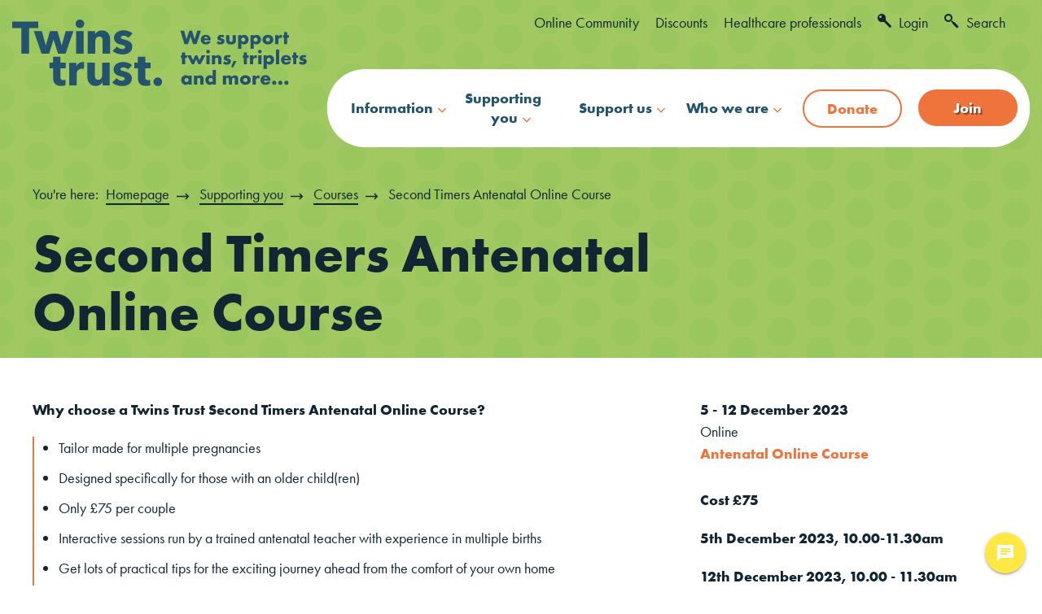

--- FILE ---
content_type: text/html;charset=UTF-8
request_url: https://twinstrust.org/supporting-you/courses/_event/second-timers-antenatal-online-course-5th-12thDecember2023.html
body_size: 9066
content:
<!DOCTYPE html>
<!--[if lt IE 7]>      <html class="no-js lt-ie10 lt-ie9 lt-ie8 lt-ie7"> <![endif]-->
<!--[if IE 7]>         <html class="no-js lt-ie10 lt-ie9 lt-ie8"> <![endif]-->
<!--[if IE 8]>         <html class="no-js lt-ie10 lt-ie9"> <![endif]-->
<!--[if IE 9]>         <html class="no-js lt-ie10 gt-ie8"> <![endif]-->
<!--[if gt IE 9]><!--> <html class="no-js gt-ie8"> <!--<![endif]-->
	<head>
<!-- Google Tag Manager -->
<script>(function(w,d,s,l,i){w[l]=w[l]||[];w[l].push({'gtm.start':
new Date().getTime(),event:'gtm.js'});var f=d.getElementsByTagName(s)[0],
j=d.createElement(s),dl=l!='dataLayer'?'&l='+l:'';j.async=true;j.src=
'https://www.googletagmanager.com/gtm.js?id='+i+dl;f.parentNode.insertBefore(j,f);
})(window,document,'script','dataLayer','GTM-NNHQ4JRS');</script>
<!-- End Google Tag Manager -->
		<meta charset="utf-8">
		<!--[if IE]> <meta http-equiv="X-UA-Compatible" content="IE=edge,chrome=1"> <![endif]-->

		




	<title>Twins Trust |  Second Timers Antenatal Online Course</title>

	

	

	
		<meta name="author" content="Twins Trust" />
	

	<meta name="robots" content="index,follow" />

	


	<meta property="og:title" content="Second Timers Antenatal Online Course" />
	<meta property="og:type"  content="website" />
	<meta property="og:url"   content="https://twinstrust.org/supporting-you/courses/_event/second-timers-antenatal-online-course-5th-12thDecember2023.html" />
	
	






		



		<meta name="viewport" content="width=device-width, initial-scale=1, shrink-to-fit=no">
		<link rel="shortcut icon" href="/assets/img/favicon/favicon.ico" type="image/x-icon">
		<link rel="stylesheet" href="https://use.typekit.net/qey6cix.css">
		<script>try{Typekit.load({ async: false });}catch(e){}</script>

		<link rel="stylesheet" type="text/css" href="/assets/css/core/_31fe0343.core.min.css">
<link rel="stylesheet" type="text/css" href="/assets/css/specific/eventfolio/_5e78f560.eventfolio.min.css">
<link rel="stylesheet" type="text/css" href="/assets/css/specific/eventfolio-theme/_e1cb70a2.eventfolio-theme.min.css">

		
		
			
				<!-- Fonts -->
     <link href="https://fonts.googleapis.com/css?family=Open+Sans:300,400,600,700" rel="stylesheet">
     <link href="https://fonts.googleapis.com/icon?family=Material+Icons" rel="stylesheet">

     <link rel="stylesheet" href="https://secure.callhandling.co.uk/assets/cc2/styles/PublicChat/newDesign/chs_chat_style.css"> 
     <link rel="stylesheet" href="https://secure.callhandling.co.uk/assets/cc2/styles/PublicChat/newDesign/theme_indigo.css"> 
     <script src="https://secure.callhandling.co.uk/assets/cc2/scripts/get?name=PublicChat_Widget_2.0" type="text/javascript"></script>
     <script type="text/javascript">
        chsJq(document).ready(function() {
        __chsChatConnector.Init([

        //This one is the new Group config setup, Should add the header tag.
        {
        GroupID: 1373,// Group ID value will change based on the client
        ChatContainerButtonID: "CHS_chat_btn",
        ChatContainerIframeID: "CHS_chat_window",
        OnStatusChange: function (isOnline) {
        if (isOnline) {
        if (chsJq("#CHS_chat_btn").attr('data-chat-type') !== 'Busy') {
        chsJq("#CHS_chat_btn").attr("data-chat-type", "Available");
        chsJq('#CHS_chat_btn').show();
        chsJq('#CHS_chat_btn').find('i').text("chat");
        chsJq("#CHS_intercom_messenger_frame").show();
        chsJq("#CHS_intercom_messenger_frame").removeClass("active");
        }

        } else {
        if (chsJq("#CHS_chat_btn").attr('data-chat-type') !== 'Busy') {
        chsJq("#CHS_chat_btn").attr("data-chat-type", "Offline");
        chsJq('#CHS_chat_btn').hide();
        }
        }
        },
        OnClickedWhenOffline: function () {
        chsJq("#CHS_chat_btn").attr("data-chat-type", "Offline");
        chsJq('#CHS_chat_btn').hide();
        chsJq("#CHS_intercom_messenger_frame").hide();
        alert("sorry, try after sometime");
        },
        }
        ]);
        });
     </script>
			
		

		<!--[if lt IE 9]>
			<script src="http://html5shiv.googlecode.com/svn/trunk/html5.js"></script>
		<![endif]-->
	</head>
	<body class=" ems_event_detail  " >
<!-- Google Tag Manager (noscript) -->
<noscript><iframe src="https://www.googletagmanager.com/ns.html?id=GTM-NNHQ4JRS"
height="0" width="0" style="display:none;visibility:hidden"></iframe></noscript>
<!-- End Google Tag Manager (noscript) -->
		<!--[if lte IE 7]>
			<p class="chromeframe">You are using an <strong>outdated</strong> browser. Please <a href="http://browsehappy.com/">upgrade your browser</a> or <a href="http://www.google.com/chromeframe/?redirect=true">activate Google Chrome Frame</a> to improve your experience.</p>
		<![endif]-->

		<div class="page-wrapper">
			
			


	<div class="menu-overlay"></div>

	<header id="masthead" class="site-head bg-cirle-green" >

		<div class="container">

			<div class="row">

				<div class="col-xs-7 col-sm-4 col-md-2 col-lg-4">
					<div class="site-head-logo"><a href="https://twinstrust.org"><img src="/assets/img/tt-logo(colour)-strap.svg" alt=""></a></div>
					
				</div>

				<div class="col-xs-5 col-sm-8 col-md-10 col-lg-8">
					
					<nav class="site-head-top-nav" role="navigation">
						<ul class="list-inline">
							


	
		
			


	<li class="mb-30">

<a href="https://twinstrust.org/supporting-you/online-community.html">Online Community</a></li>

		
			


	<li class="mb-30">

<a href="https://twinstrust.org/support-us/join/membership-benefits/membership-discounts.html" title="Discounts">Discounts</a></li>

		
			


	<li class="mb-30">

<a href="https://twinstrust.org/healthcare-professionals.html" title="Healthcare professionals">Healthcare professionals</a></li>

		
	

							
								<li class="hidden-xs"><a href="https://twinstrust.org/login.html"><span class="font-icon-key1"></span> Login</a></li>
							
							<li class="hidden-xs"><a href="#" class="js-search-btn"><span class="font-icon-search1"></span> Search</a></li>
						</ul>
					</nav>

					<div class="site-head-nav-container d-flex align-items-center justify-content-between">

						
						<div class="search hidden-xs">
							<form action="https://twinstrust.org/site-search.html" method="get" >
								<div class="input-group">
									<input type="text" name="q" class="form-control" placeholder="Custom search">
									<span class="input-group-btn">
										<button class="btn btn-secondary" type="submit">Search</button>
									</span>
								</div>

							</form>
						</div>

						
						<nav class="site-head-nav">

							
							<div class="text-right mb-20 visible-sm visible-xs px-20">
								<a href="#" class="js-close-nav btn btn-outline-secondary"><span class="font-icon-close"></span> Close</a>
							</div>

							
							<div class="search">
								<form action="https://twinstrust.org/site-search.html" method="get" >
									<div class="input-group">
										<input type="text" name="q" class="form-control" placeholder="Custom search">
										<span class="input-group-btn">
											<button class="btn btn-secondary" type="submit">Search</button>
										</span>
									</div>

								</form>
							</div>

							
							
							<ul class="visible-xs pl-30">
								
									<li class="mb-10"><a href="https://twinstrust.org/login.html"><span class="font-icon-key1"></span> Login</a></li>
								
							</ul>

							<ul class="main-menu d-flex align-items-center">
								


	
		
			
			
			
			<li class="site-head-nav-dropdown   js-subnav-menu  has-mega-menu " >
				<a class=" " href="https://twinstrust.org/information.html" >Information</a>
				
					<ul class="site-head-subnav mega-menu mod-col-3">
						


	
		<li>
			<ul>
				
					
					<li class=" has-sub  "><a href="https://twinstrust.org/information/pregnancy-and-birth.html" >Pregnancy and birth</a>
						<ul>
							


	
		
			
			
			
			<li class="  ">
				<a class="" href="https://twinstrust.org/information/pregnancy-and-birth/expecting-more-than-one-baby.html" >Expecting more than one baby</a>
				
			</li>
		
			
			
			
			<li class="  ">
				<a class="" href="https://twinstrust.org/information/pregnancy-and-birth/antenatal-care.html" >Antenatal care</a>
				
			</li>
		
			
			
			
			<li class="  ">
				<a class="" href="https://twinstrust.org/information/pregnancy-and-birth/healthy-multiple-pregnancy.html" >Healthy multiple pregnancy</a>
				
			</li>
		
			
			
			
			<li class="  ">
				<a class="" href="https://twinstrust.org/information/pregnancy-and-birth/complications.html" >Complications</a>
				
			</li>
		
			
			
			
			<li class="  ">
				<a class="" href="https://twinstrust.org/information/pregnancy-and-birth/preparing-for-birth.html" >Preparing for birth</a>
				
			</li>
		
			
			
			
			<li class="  ">
				<a class="" href="https://twinstrust.org/information/pregnancy-and-birth/after-your-birth.html" >After your birth</a>
				
			</li>
		
	

						</ul>
					</li>
				
					
					<li class=" has-sub  "><a href="https://twinstrust.org/information/parenting.html" >Parenting</a>
						<ul>
							


	
		
			
			
			
			<li class="  ">
				<a class="" href="https://twinstrust.org/information/parenting/sleep.html" >Sleep</a>
				
			</li>
		
			
			
			
			<li class="  ">
				<a class="" href="https://twinstrust.org/information/parenting/feeding.html" >Feeding</a>
				
			</li>
		
			
			
			
			<li class="  ">
				<a class="" href="https://twinstrust.org/information/parenting/behaviour.html" >Behaviour</a>
				
			</li>
		
			
			
			
			<li class="  ">
				<a class="" href="https://twinstrust.org/information/parenting/the-first-year.html" >The first year</a>
				
			</li>
		
			
			
			
			<li class="  ">
				<a class="" href="https://twinstrust.org/information/parenting/milestones-and-development.html" >Milestones and development</a>
				
			</li>
		
			
			
			
			<li class="  ">
				<a class="" href="https://twinstrust.org/information/parenting/education.html" >Education</a>
				
			</li>
		
			
			
			
			<li class="  ">
				<a class="" href="https://twinstrust.org/information/parenting/individuality.html" >Individuality</a>
				
			</li>
		
			
			
			
			<li class="  ">
				<a class="" href="https://twinstrust.org/information/parenting/older-twins-triplets-and-more.html" >Older twins, triplets and more</a>
				
			</li>
		
			
			
			
			<li class="  ">
				<a class="" href="https://twinstrust.org/information/parenting/first-aid-and-safety.html" >First aid and safety</a>
				
			</li>
		
	

						</ul>
					</li>
				
					
					<li class=" has-sub  "><a href="https://twinstrust.org/information/triplets-quads-more.html" >Triplets, quads & more</a>
						<ul>
							


	
		
			
			
			
			<li class="  ">
				<a class="" href="https://twinstrust.org/information/triplets-quads-more/finding-out-expecting-triplets-quads-or-more.html" >Finding out</a>
				
			</li>
		
			
			
			
			<li class="  ">
				<a class="" href="https://twinstrust.org/information/triplets-quads-more/preparing-for-your-babies-arrival.html" >Preparing for your babies' arrival</a>
				
			</li>
		
			
			
			
			<li class="  ">
				<a class="" href="https://twinstrust.org/information/triplets-quads-more/at-home-with-triplets-quads-or-more.html" >At home with triplets, quads or more</a>
				
			</li>
		
			
			
			
			<li class="  ">
				<a class="" href="https://twinstrust.org/information/triplets-quads-more/triplets-and-more-online-club.html" >Triplets and more online club</a>
				
			</li>
		
			
			
			
			<li class="  ">
				<a class="" href="https://twinstrust.org/information/triplets-quads-more/personal-experiences.html" >Personal experiences</a>
				
			</li>
		
	

						</ul>
					</li>
				
					
					<li class=" "><a href="https://twinstrust.org/information/mental-health-and-wellbeing.html" >Mental health and wellbeing</a>
						<ul>
							


	
		
	

						</ul>
					</li>
				
					
					<li class=" has-sub  "><a href="https://twinstrust.org/information/work-and-finance.html" >Work and finance</a>
						<ul>
							


	
		
			
			
			
			<li class="  ">
				<a class="" href="https://twinstrust.org/information/work-and-finance/maternity-leave-and-maternity-pay.html" >Maternity Leave and Maternity Pay</a>
				
			</li>
		
			
			
			
			<li class="  ">
				<a class="" href="https://twinstrust.org/information/work-and-finance/financial-support.html" >What financial support is available to you?</a>
				
			</li>
		
			
			
			
			<li class="  ">
				<a class="" href="https://twinstrust.org/information/work-and-finance/childcare-options.html" >Childcare options</a>
				
			</li>
		
			
			
			
			<li class="  ">
				<a class="" href="https://twinstrust.org/information/work-and-finance/flexible-working-tips.html" >Flexible working and how to unlock its potential</a>
				
			</li>
		
	

						</ul>
					</li>
				
					
					<li class=" "><a href="https://twinstrust.org/information/resources-for-parents-and-professionals.html" >Resources for parents and professionals</a>
						<ul>
							


	
		
	

						</ul>
					</li>
				
					
					<li class=" "><a href="https://twinstrust.org/information/bereavement.html" >Bereavement</a>
						<ul>
							


	
		
	

						</ul>
					</li>
				
			</ul>
		</li>
		
			<li>&nbsp;</li>
			<li>
				<div class="widget-cta">
					<div class="widget-content">
						
							<a href="https://twinstrust.org/information/resources-for-parents-and-professionals.html">
								

	<img src="https://twinstrust.org/static/a0344dca-e9b8-48ee-8b3b5caa62b1aa0a/membership-resources.jpg" class="border-bottom border-width-5 border-secondary mb-20" />

							</a>
						
						
							<h6>Resources for parents</h6>
						
						
							<p>We have useful information for you from pregnancy right through to parenting older multiples. </p>
						
						
							

<a href="https://twinstrust.org/information/resources-for-parents-and-professionals.html" class="text-secondary">Resources for parents &rarr;</a>
						
					</div>
				</div>
			</li>
		
	

					</ul>
				
			</li>
		
			
			
			
			<li class="site-head-nav-dropdown   js-subnav-menu  has-mega-menu " >
				<a class=" " href="https://twinstrust.org/supporting-you.html" >Supporting you</a>
				
					<ul class="site-head-subnav mega-menu mod-col-3">
						


	
		<li>
			<ul>
				
					
					<li class=" "><a href="https://twinstrust.org/supporting-you/helpline.html" >Helpline</a>
						<ul>
							


	
		
	

						</ul>
					</li>
				
					
					<li class=" "><a href="https://twinstrust.org/supporting-you/online-community.html" >Online community</a>
						<ul>
							


	
		
	

						</ul>
					</li>
				
					
					<li class=" has-sub  "><a href="https://twinstrust.org/supporting-you/campaigns.html" >Campaigning for change</a>
						<ul>
							


	
		
			
			
			
			<li class="  ">
				<a class="" href="https://twinstrust.org/supporting-you/campaigns/state-of-the-nation-research.html" >State of the Nation research</a>
				
			</li>
		
			
			
			
			<li class="  ">
				<a class="" href="https://twinstrust.org/supporting-you/campaigns/fairer-maternity-pay.html" >Providing fairer maternity pay</a>
				
			</li>
		
			
			
			
			<li class="  ">
				<a class="" href="https://twinstrust.org/supporting-you/campaigns/reforming-childcare.html" >Reforming childcare</a>
				
			</li>
		
			
			
			
			<li class="  ">
				<a class="" href="https://twinstrust.org/supporting-you/campaigns/reducing-neonatal-deaths-and-stillbirths.html" >Reducing neonatal deaths and stillbirths</a>
				
			</li>
		
			
			
			
			<li class="  ">
				<a class="" href="https://twinstrust.org/supporting-you/campaigns/creating-a-more-accessible-world.html" >Creating a more accessible world</a>
				
			</li>
		
			
			
			
			<li class="  ">
				<a class="" href="https://twinstrust.org/supporting-you/campaigns/ensuring-suitable-housing.html" >Ensuring suitable housing</a>
				
			</li>
		
			
			
			
			<li class="  ">
				<a class="" href="https://twinstrust.org/supporting-you/campaigns/preventing-unwanted-separation-in-school.html" >Preventing unwanted separation in school</a>
				
			</li>
		
	

						</ul>
					</li>
				
					
					<li class=" has-sub  "><a href="https://twinstrust.org/supporting-you/clubs.html" >Clubs</a>
						<ul>
							


	
		
			
			
			
			<li class="  ">
				<a class="" href="https://twinstrust.org/supporting-you/clubs/find-a-club.html" >Find a club</a>
				
			</li>
		
			
			
			
			<li class="  ">
				<a class="" href="https://twinstrust.org/supporting-you/clubs/start-a-club.html" >Start a club</a>
				
			</li>
		
			
			
			
			<li class="  ">
				<a class="" href="https://twinstrust.org/supporting-you/clubs/club-resources.html" >Club resources</a>
				
			</li>
		
			
			
			
			<li class="  ">
				<a class="" href="https://twinstrust.org/supporting-you/clubs/triplets-and-more-online-club.html" >Triplets and more online club</a>
				
			</li>
		
	

						</ul>
					</li>
				
					
					<li class=" has-sub  "><a href="https://twinstrust.org/supporting-you/courses.html" >Courses</a>
						<ul>
							


	
		
			
			
			
			<li class="  ">
				<a class="" href="https://twinstrust.org/supporting-you/courses/pregnancy-courses.html" >Pregnancy courses</a>
				
			</li>
		
			
			
			
			<li class="  ">
				<a class="" href="https://twinstrust.org/supporting-you/courses/parenting-online-courses.html" >Parenting courses</a>
				
			</li>
		
			
			
			
			<li class="  ">
				<a class="" href="https://twinstrust.org/supporting-you/courses/first-aid.html" >First aid</a>
				
			</li>
		
	

						</ul>
					</li>
				
					
					<li class=" has-sub  "><a href="https://twinstrust.org/supporting-you/extra-help-at-home.html" >Extra help at home</a>
						<ul>
							


	
		
			
			
			
			<li class="  ">
				<a class="" href="https://twinstrust.org/supporting-you/extra-help-at-home/family-crisis-support.html" >Family Crisis Support</a>
				
			</li>
		
			
			
			
			<li class="  ">
				<a class="" href="https://twinstrust.org/supporting-you/extra-help-at-home/family-therapy.html" >Family therapy</a>
				
			</li>
		
			
			
			
			<li class="  ">
				<a class="" href="https://twinstrust.org/supporting-you/extra-help-at-home/parenting-clinics.html" >Parenting clinics</a>
				
			</li>
		
			
			
			
			<li class="  ">
				<a class="" href="https://twinstrust.org/supporting-you/extra-help-at-home/help-with-feeding.html" >Help with feeding</a>
				
			</li>
		
	

						</ul>
					</li>
				
					
					<li class=" "><a href="https://twinstrust.org/supporting-you/educational-and-developmental-needs.html" >Educational and developmental needs</a>
						<ul>
							


	
		
	

						</ul>
					</li>
				
					
					<li class=" has-sub  "><a href="https://twinstrust.org/supporting-you/legal-advice.html" >Legal advice</a>
						<ul>
							


	
		
			
			
			
			<li class="  ">
				<a class="" href="https://twinstrust.org/supporting-you/legal-advice/fieldfisher.html" >Fieldfisher</a>
				
			</li>
		
			
			
			
			<li class="  ">
				<a class="" href="https://twinstrust.org/supporting-you/legal-advice/irwin-mitchell.html" >Irwin Mitchell</a>
				
			</li>
		
			
			
			
			<li class="  ">
				<a class="" href="https://twinstrust.org/supporting-you/legal-advice/leigh-day.html" >Leigh Day</a>
				
			</li>
		
			
			
			
			<li class="  ">
				<a class="" href="https://twinstrust.org/supporting-you/legal-advice/slater-and-gordon.html" >Slater and Gordon</a>
				
			</li>
		
	

						</ul>
					</li>
				
					
					<li class=" "><a href="https://twinstrust.org/supporting-you/for-dads.html" >For dads</a>
						<ul>
							


	
		
	

						</ul>
					</li>
				
			</ul>
		</li>
		
			<li>&nbsp;</li>
			<li>
				<div class="widget-cta">
					<div class="widget-content">
						
							<a href="https://twinstrust.org/supporting-you/courses.html">
								

	<img src="https://twinstrust.org/static/71f9c8fb-b0cc-485d-87f4d4a10bda6f58/Courses.jpg" class="border-bottom border-width-5 border-secondary mb-20" />

							</a>
						
						
							<h6>Book a course</h6>
						
						
							<p>Twins Trust offer a variety of courses for those who are expecting twins, triplets and more. We also offer parenting courses and webinars.</p>
						
						
							

<a href="https://twinstrust.org/supporting-you/courses.html" class="text-secondary">Book a course &rarr;</a>
						
					</div>
				</div>
			</li>
		
	

					</ul>
				
			</li>
		
			
			
			
			<li class="site-head-nav-dropdown   js-subnav-menu  has-mega-menu " >
				<a class=" " href="https://twinstrust.org/support-us.html" >Support us</a>
				
					<ul class="site-head-subnav mega-menu mod-col-3">
						


	
		<li>
			<ul>
				
					
					<li class=" has-sub  "><a href="https://twinstrust.org/support-us/join.html" >Join</a>
						<ul>
							


	
		
			
			
			
			<li class="  ">
				<a class="" href="https://twinstrust.org/support-us/join/join-twins-trust.html" >Become a member</a>
				
			</li>
		
			
			
			
			<li class="  ">
				<a class="" href="https://twinstrust.org/support-us/join/why-join.html" >Why join?</a>
				
			</li>
		
			
			
			
			<li class="  ">
				<a class="" href="https://twinstrust.org/support-us/join/membership-benefits.html" >Membership benefits</a>
				
			</li>
		
			
			
			
			<li class="  ">
				<a class="" href="https://twinstrust.org/support-us/join/mytwinstrust.html" >My Twins Trust</a>
				
			</li>
		
			
			
			
			<li class="  ">
				<a class="" href="https://twinstrust.org/support-us/join/gift-of-membership.html" >Gift of membership</a>
				
			</li>
		
			
			
			
			<li class="  ">
				<a class="" href="https://twinstrust.org/support-us/join/faqs.html" >Twins Trust membership FAQs</a>
				
			</li>
		
			
			
			
			<li class="  ">
				<a class="" href="https://twinstrust.org/support-us/join/how-it-helps.html" >How a Twins Trust membership helps</a>
				
			</li>
		
	

						</ul>
					</li>
				
					
					<li class=" has-sub  "><a href="https://twinstrust.org/support-us/give.html" >Give</a>
						<ul>
							


	
		
			
			
			
			<li class="  ">
				<a class="" href="https://twinstrust.org/support-us/give/donation.html" >Donate now</a>
				
			</li>
		
			
			
			
			<li class="  ">
				<a class="" href="https://twinstrust.org/support-us/give/twins-trust-circle.html" >Twins Trust Circle</a>
				
			</li>
		
			
			
			
			<li class="  ">
				<a class="" href="https://twinstrust.org/support-us/give/lottery.html" >Lottery</a>
				
			</li>
		
			
			
			
			<li class="  ">
				<a class="" href="https://twinstrust.org/support-us/give/raffle.html" >Grand Raffle</a>
				
			</li>
		
			
			
			
			<li class="  ">
				<a class="" href="https://twinstrust.org/support-us/give/more-ways-to-give.html" >More ways to give</a>
				
			</li>
		
			
			
			
			<li class="  ">
				<a class="" href="https://twinstrust.org/support-us/give/pay-roll.html" >Payroll Giving</a>
				
			</li>
		
			
			
			
			<li class="  ">
				<a class="" href="https://twinstrust.org/support-us/give/gift-aid.html" >Gift aid</a>
				
			</li>
		
			
			
			
			<li class="  ">
				<a class="" href="https://twinstrust.org/support-us/give/leave-a-gift-in-your-will.html" >Leave a gift in your will</a>
				
			</li>
		
	

						</ul>
					</li>
				
					
					<li class=" has-sub  "><a href="https://twinstrust.org/support-us/fundraising-and-events.html" >Fundraising and events</a>
						<ul>
							


	
		
			
			
			
			<li class="  ">
				<a class="" href="https://twinstrust.org/support-us/fundraising-and-events/take-part-in-an-event.html" >Take part in an event</a>
				
			</li>
		
			
			
			
			<li class="  ">
				<a class="" href="https://twinstrust.org/support-us/fundraising-and-events/organise-your-own-fundraising.html" >Fundraising ideas</a>
				
			</li>
		
			
			
			
			<li class="  ">
				<a class="" href="https://twinstrust.org/support-us/fundraising-and-events/in-the-community.html" >In the community</a>
				
			</li>
		
			
			
			
			<li class="  ">
				<a class="" href="https://twinstrust.org/support-us/fundraising-and-events/set-up-fundraising.html" >Setting up your fundraising</a>
				
			</li>
		
			
			
			
			<li class="  ">
				<a class="" href="https://twinstrust.org/support-us/fundraising-and-events/how-your-money-helps.html" >How your money helps</a>
				
			</li>
		
			
			
			
			<li class="  ">
				<a class="" href="https://twinstrust.org/support-us/fundraising-and-events/matched-giving.html" >Matched giving</a>
				
			</li>
		
	

						</ul>
					</li>
				
					
					<li class=" has-sub  "><a href="https://twinstrust.org/support-us/corporate-and-trusts.html" >Corporates and trusts</a>
						<ul>
							


	
		
			
			
			
			<li class="  ">
				<a class="" href="https://twinstrust.org/support-us/corporate-and-trusts/advertising-and-sponsorship.html" >Advertising and sponsorship</a>
				
			</li>
		
			
			
			
			<li class="  ">
				<a class="" href="https://twinstrust.org/support-us/corporate-and-trusts/partnerships.html" >Partnerships</a>
				
			</li>
		
			
			
			
			<li class="  ">
				<a class="" href="https://twinstrust.org/support-us/corporate-and-trusts/corporate-fundraising.html" >Corporate fundraising</a>
				
			</li>
		
			
			
			
			<li class="  ">
				<a class="" href="https://twinstrust.org/support-us/corporate-and-trusts/trusts.html" >Trusts</a>
				
			</li>
		
	

						</ul>
					</li>
				
					
					<li class=" "><a href="https://twinstrust.org/support-us/volunteer.html" >Volunteer</a>
						<ul>
							


	
		
	

						</ul>
					</li>
				
			</ul>
		</li>
		
			<li>&nbsp;</li>
			<li>
				<div class="widget-cta">
					<div class="widget-content">
						
							<a href="https://twinstrust.org/membership/twins-trust-membership/join-twins-trust.html">
								

	<img src="https://twinstrust.org/static/5869c6ea-764f-4c2b-ad039bbc4d54efbc/join-twins-trust.jpg" class="border-bottom border-width-5 border-secondary mb-20" />

							</a>
						
						
							<h6>Join as a member</h6>
						
						
							<p>Join as a valued member to get additional support resources and exclusive discounts, with over 100 ways to save!</p>
						
						
							

<a href="https://twinstrust.org/membership/twins-trust-membership/join-twins-trust.html" class="text-secondary">Join today &rarr;</a>
						
					</div>
				</div>
			</li>
		
	

					</ul>
				
			</li>
		
			
			
			
			<li class="site-head-nav-dropdown   js-subnav-menu  has-mega-menu " >
				<a class=" " href="https://twinstrust.org/who-we-are.html" >Who we are</a>
				
					<ul class="site-head-subnav mega-menu mod-col-3">
						


	
		<li>
			<ul>
				
					
					<li class=" has-sub  "><a href="https://twinstrust.org/who-we-are/about-us.html" >About us</a>
						<ul>
							


	
		
			
			
			
			<li class="  ">
				<a class="" href="https://twinstrust.org/who-we-are/about-us/about-twins-trust.html" >About Twins Trust</a>
				
			</li>
		
			
			
			
			<li class="  ">
				<a class="" href="https://twinstrust.org/who-we-are/about-us/our-team.html" >Our Team</a>
				
			</li>
		
			
			
			
			<li class="  ">
				<a class="" href="https://twinstrust.org/who-we-are/about-us/strategic-plan.html" >Strategic Plan</a>
				
			</li>
		
			
			
			
			<li class="  ">
				<a class="" href="https://twinstrust.org/who-we-are/about-us/equity-diversity-inclusion.html" >Equity, diversity and inclusion</a>
				
			</li>
		
			
			
			
			<li class="  ">
				<a class="" href="https://twinstrust.org/who-we-are/about-us/contact-us.html" >Contact us</a>
				
			</li>
		
			
			
			
			<li class="  ">
				<a class="" href="https://twinstrust.org/who-we-are/about-us/media-enquiries.html" >Media enquiries</a>
				
			</li>
		
			
			
			
			<li class="  ">
				<a class="" href="https://twinstrust.org/who-we-are/about-us/twins-trust-in-northern-ireland-scotland-and-wales.html" >Twins Trust in Northern Ireland, Scotland and Wales</a>
				
			</li>
		
	

						</ul>
					</li>
				
					
					<li class=" has-sub  "><a href="https://twinstrust.org/who-we-are/what-we-do.html" >What we do</a>
						<ul>
							


	
		
			
			
			
			<li class="  ">
				<a class="" href="https://twinstrust.org/who-we-are/what-we-do/improving-maternity-care.html" >Improving Maternity Care</a>
				
			</li>
		
			
			
			
			<li class="  ">
				<a class="" href="https://twinstrust.org/who-we-are/what-we-do/research.html" >Research</a>
				
			</li>
		
			
			
			
			<li class="  ">
				<a class="" href="https://twinstrust.org/who-we-are/what-we-do/communities-we-support.html" >Communities we support</a>
				
			</li>
		
	

						</ul>
					</li>
				
					
					<li class=" has-sub  "><a href="https://twinstrust.org/who-we-are/news.html" >News</a>
						<ul>
							


	
		
			
			
			
			<li class="  ">
				<a class="" href="https://twinstrust.org/who-we-are/news/latest-news.html" >Latest News</a>
				
			</li>
		
			
			
			
			<li class="  ">
				<a class="" href="https://twinstrust.org/who-we-are/news/casting-requests.html" >Casting requests</a>
				
			</li>
		
			
			
			
			<li class="  ">
				<a class="" href="https://twinstrust.org/who-we-are/news/newsletters.html" >Newsletters</a>
				
			</li>
		
	

						</ul>
					</li>
				
					
					<li class=" "><a href="https://twinstrust.org/who-we-are/twins-triplets-and-more-week.html" >Twins, Triplets and More Week</a>
						<ul>
							


	
		
	

						</ul>
					</li>
				
					
					<li class=" "><a href="https://twinstrust.org/who-we-are/stories.html" >Personal stories</a>
						<ul>
							


	
		
	

						</ul>
					</li>
				
					
					<li class=" "><a href="https://twinstrust.org/who-we-are/work-for-twins-trust.html" >Work for Twins Trust</a>
						<ul>
							


	
		
	

						</ul>
					</li>
				
			</ul>
		</li>
		
			<li>&nbsp;</li>
			<li>
				<div class="widget-cta">
					<div class="widget-content">
						
							<a href="https://twinstrust.org/who-we-are/about-us/contact-us.html">
								

	<img src="https://twinstrust.org/static/d555b321-a268-4d8b-8320a9bad2082821/quadruplets.jpg" class="border-bottom border-width-5 border-secondary mb-20" />

							</a>
						
						
							<h6>Contact Twins Trust</h6>
						
						
							<p>We love hearing from you. 
Get in touch with Twins Trust today. 
Call us on 01252 332344 or contact us online.</p>
						
						
							

<a href="https://twinstrust.org/who-we-are/about-us/contact-us.html" title="Contact Twins Trust" class="text-secondary">Contact us &rarr;</a>
						
					</div>
				</div>
			</li>
		
	

					</ul>
				
			</li>
		
	

							</ul>

							<ul class="visible-xs visible-sm pl-30 mt-10">
								


	
		
			


	<li class="mb-30">

<a href="https://twinstrust.org/supporting-you/online-community.html">Online Community</a></li>

		
			


	<li class="mb-30">

<a href="https://twinstrust.org/support-us/join/membership-benefits/membership-discounts.html" title="Discounts">Discounts</a></li>

		
			


	<li class="mb-30">

<a href="https://twinstrust.org/healthcare-professionals.html" title="Healthcare professionals">Healthcare professionals</a></li>

		
	

							</ul>

							<ul class="site-head-nav-button visible-xs">
								
									
										<li class="mod-button">

<a href="https://twinstrust.org/support-us/give/donate-to-twins-trust.html" title="Donate" class="btn btn-outline-secondary">Donate</a></li>
									
								
								
									<li class="mod-button">

<a href="https://twinstrust.org/support-us/join/join-twins-trust.html" title="Join" class="btn btn-secondary">Join</a></li>
								
							</ul>
						</nav>

						<ul class="site-head-nav-button d-flex">
							<li class="menu-toggle-btn mr-20"><a class="js-menu-trigger menu-trigger btn btn-outline-secondary visible-xs visible-sm" data-nav="site-head-nav-container">
									<span class="hamburger">
									</span>
									Menu
								</a>
							</li>
							
								
									<li class="mod-button mr-20 hidden-xs">

<a href="https://twinstrust.org/support-us/give/donate-to-twins-trust.html" title="Donate" class="btn btn-outline-secondary">Donate</a></li>
								
							
							
								<li class="mod-button hidden-xs">

<a href="https://twinstrust.org/support-us/join/join-twins-trust.html" title="Join" class="btn btn-secondary">Join</a></li>
							
						</ul>
					</div>

				</div>

			</div>

		</div>

	</header>

			<div class="main-wrapper">
				
	



	<div class="eventfolio">
		

	


	<div class="site-banner mod-standard bg-circle bg-green" role="banner" >

		<div class="breadcrumb-container">

			<div class="container">
				<div class="row">
					<div class="col-md-8">
						

	<ol class="breadcrumb">
		<li class="first">You're here:</li>
		



	
		

		<li class="">
			
				<a href="https://twinstrust.org/">Homepage</a>
			
		</li>
	
		

		<li class="">
			
				<a href="https://twinstrust.org/supporting-you.html">Supporting you</a>
			
		</li>
	
		

		<li class="">
			
				<a href="https://twinstrust.org/supporting-you/courses.html">Courses</a>
			
		</li>
	
		

		<li class="active">
			
				Second Timers Antenatal Online Course
			
		</li>
	

	</ol>

					</div>
				</div>
			</div>

		</div>
		<div class="container">

			<div class="row">
				<div class="col-md-8">
					<div class="site-banner-container">
						<div class="site-banner-detail">
							<h2>Second Timers Antenatal Online Course</h2>
						</div>
					</div>
				</div>
			</div>

		</div>

	</div>




	<div class="main-content">
		<div class="container">
			<div class="contents" >
				<div class="row">
					<div class="col-xs-12 col-md-8 col-xl-9 eventfolio-content-main">

						<div class="entry">

							<p><strong>Why choose a Twins Trust Second Timers Antenatal Online Course?</strong></p>

<div>
<ul>
	<li>Tailor made for multiple pregnancies</li>
	<li>Designed specifically for those with an older child(ren)</li>
	<li>Only &pound;75&nbsp;per couple&nbsp;</li>
	<li>Interactive sessions run by a trained antenatal teacher&nbsp;with experience in multiple births</li>
	<li>Get lots of practical tips for the exciting journey ahead from the comfort of your own home</li>
	<li>Get your questions answered in a friendly, non-judgmental environment.</li>
	<li>Continued support after the birth if needed</li>
	<li>Meet (virtually) others expecting twin, triplets or more and start to form a support network</li>
</ul>
</div>

<p>Twins Trust is the leading UK provider of specialist multiple birth specific antenatal courses.</p>

<p>&nbsp;</p>

<p><strong>What will I learn?</strong></p>

<p><strong>Part One &ndash; Birth of your twins, triplets or more</strong></p>

<div>
<ul>
	<li>What factors influence the type of birth for your twins or more</li>
	<li>How can you prepare for the birth and how you can prepare your child(ren)</li>
	<li>What happens if your babies arrive early and need special care</li>
	<li>How will your birth choices be different due to having multiples</li>
	<li>Postnatal recovery</li>
</ul>
</div>

<div>
<p><strong>Part Two &ndash; Coping with newborn twins, triplets or more and other child(ren)</strong></p>
</div>

<div>
<ul>
	<li>How to get out and about with twins, triplets or more and older child(ren)</li>
	<li>How to manage feeding</li>
	<li>How to juggle routines with children of different ages</li>
	<li>Including your existing child(ren) and minimising sibling rivalry</li>
</ul>
</div>

<div>
<p>&nbsp;</p>
</div>

<p><strong>What does the course include?</strong></p>

<p>The course costs&nbsp;&pound;75&nbsp;per couple and includes the following:</p>

<div>
<ul>
	<li>Two&nbsp;1.5-hour online interactive sessions</li>
	<li>Expert Multiple Birth Antenatal Teacher</li>
	<li>Digital Information pack including pdfs of Twins Trust&#39;s most popular booklets (Healthy Multiple Pregnancy Guide, Breastfeeding Guide and Preparing for Parenthood Guide)</li>
	<li>Post course follow up support</li>
	<li>Opportunity to meet (virtually) other people expecting twins, triplets or more</li>
	<li>A WhatsApp group set up for course attendees to join, should they wish to</li>
</ul>
</div>

<div>
<p>You may book antenatal courses for anytime during your pregnancy&nbsp;but to get the most out of the course we suggest attending between 20 weeks and 32 weeks of pregnancy.<br />
&nbsp;</p>

<h6>Relaxation Add-On</h6>

<p>Finding out you are having multiples can be overwhelming and you may feel that your chances of having the beautiful, calm birth you envisaged have flown out of the window. Our Relaxation Add-on session will look at what you can do to have a positive birth whatever the circumstances.</p>

<p>The additional session costs &pound;40 and can be booked on&nbsp;the&nbsp;<a href="https://twinstrust.org/course-listings/_course/relaxation-for-twin-and-triplet-births.html">Relaxation course&nbsp;page</a>.</p>
</div>

<p><strong>Private Courses</strong></p>

<p>We can also offer&nbsp;private online sessions. Please&nbsp;<a href="javascript:void(location.href='mailto:'+String.fromCharCode(99,111,117,114,115,101,115,64,116,119,105,110,115,116,114,117,115,116,46,111,114,103)+'?emailantispam=0')">e-mail</a>&nbsp;if you are interested in arranging a private course. The cost is from &pound;160 for two people for a total of 3 hours; this can be arranged for one 3-hour session or two 1.5-hour sessions.</p>

<p>&nbsp;</p>

<p>Please note that&nbsp;<a href="https://twinstrust.org/supporting-you/courses/pregnancy-courses/online-antenatal-course-terms-conditions.html">terms and conditions apply</a> to all courses, particularly if you need to cancel for any reason.&nbsp;</p>

<p>&nbsp;</p>


							

							<div class="return-link">
								<a href="https://twinstrust.org/supporting-you/courses.html">Return to listing</a>
							</div>
						</div>

					</div>

					<div class="col-xs-12 col-md-4 col-xl-3 eventfolio-content-sidebar">
						<aside class="sidebar">
							

	<div class="widget">
		<p class="font-weight-bold mb-0">5 - 12 December 2023</p>
		
		
			<p class="mb-0">Online</p>
		
		
			<p>
				<a href="?type=antenatal-online-course" class="text-secondary font-weight-bold">Antenatal Online Course</a>
			</p>
		
		


	
		<p class="mb-0">
			
				
			
		</p>
	

	</div>

							

							<p><strong>Cost &pound;75&nbsp;</strong></p>

<p><strong>5th December 2023, 10.00-11.30am</strong></p>

<p><strong>12th December&nbsp;2023, 10.00&nbsp;- 11.30am</strong>&nbsp;</p>


<p>&nbsp;</p>


							
						</aside>
					</div>
				</div>
			</div>
		</div>
	</div>

	</div>


			</div> 
			



	<footer id="subhead" class="site-footer">

		<div class="container">

			<div class="row">
				<div class="col-xs-12 col-sm-6 col-md-3">
					<div class="footer-widget">
						<div class="footer-logo mb-20">
							<a href="https://twinstrust.org/"><img src="/assets/img/tt-logo.png" width="175"></a>
						</div>
						
						
						<p class="small">Design & Development by <a href="https://www.pixl8.co.uk/" target="_blank" >Pixl8 Group</a></p>
					</div>
				</div>

				



	

		<div class="col-xs-12 col-sm-6 col-md-3">
			<div class="footer-widget">
				<nav class="site-footer-nav" role="navigation">
					<ul>
						
							<li>

<a href="https://twinstrust.org/supporting-you/helpline.html" title="Helpline">Helpline</a></li>
						
							<li>

<a href="https://twinstrust.org/who-we-are/about-us/contact-us.html" title="Contact Twins Trust">Contact us</a></li>
						
							<li>

<a href="https://twinstrust.org/who-we-are/about-us/about-twins-trust/mission-and-values.html">Mission and Values</a></li>
						
							<li>

<a href="https://twinstrust.org/who-we-are/about-us/equity-diversity-inclusion.html" title="Equity, diversity and inclusion">Equity, diversity and inclusion</a></li>
						
							<li>

<a href="https://twinstrust.org/who-we-are/work-for-twins-trust.html">Work or volunteer for us</a></li>
						
							<li>

<a href="https://twinstrust.org/who-we-are/about-us/about-twins-trust/accounts.html">Accounts</a></li>
						
							<li>

<a href="https://twinstrust.org/who-we-are/about-us/about-twins-trust/policies.html">Policies</a></li>
						
					</ul>
				</nav>
			</div>
		</div>

	



				<div class="col-xs-12 col-sm-12 col-md-6">
					<div class="footer-widget">
						<h6>We are a charity</h6>

<p>We rely on the generosity of our members and supporters to fund our work. Every penny we receive goes to wherever the need is greatest.</p>

<p class="small">Twins Trust is&nbsp;a registered charity number (England &amp; Wales) 1076478, (Scotland) SC041055, and a registered company number 03688825.</p>


						<ul class="list-inline site-footer-social my-20">
							
								<li class="mr-20">

<a href="https://twinstrust.org/support-us/give/donate-to-twins-trust.html" title="Donate" class="btn btn-primary">Donate</a></li>
							
							
								<li class="mr-20"><a href="https://www.facebook.com/twinstrust"><span class="font-icon-facebook2"></span></a></li>
							
							
								<li class="mr-20"><a href="https://twitter.com/twinstrust"><span class="font-icon-twitter3"></span></a></li>
							
							
								<li class="mr-20"><a href="https://instagram.com/twinstrust"><span class="font-icon-instagram"></span></a></li>
							
						</ul>

						<p class="small copyright">
							&copy; Copyright Twins Trust 2026. All Rights Reserved
							



	
		
			 | 
			

<a href="https://twinstrust.org/membership/twins-trust-membership/join-twins-trust.html" title="Join Us">Join Us</a>
		
			 | 
			

<a href="https://twinstrust.org/privacy-policy.html">Privacy Policy</a>
		
			 | 
			

<a href="https://twinstrust.org/support-us/give/donate-to-twins-trust.html" title="Donate">Donate</a>
		
	


						</p>
					</div>
				</div>

			</div>

		</div>

	</footer>



		</div> 

		



		<script>cfrequest={"dismissEndPoint":"https://twinstrust.org/Announcement/dismissAnnouncement/","updateClickEndpoint":"https://twinstrust.org/advertising/updateClick/","updateImpressionEndpoint":"https://twinstrust.org/advertising/updateImpression/"}</script>
<script src="/assets/js/lib/modernizr-2.6.2.min.js" async="true"></script>
<script src="/assets/js/lib/jquery-1.12.4.min.js"></script>
<script src="/preside/system/assets/extension/preside-ext-advertising/assets/js/lib/jquery.lazyloadxt.min.js"></script>
<script src="/preside/system/assets/extension/preside-ext-advertising/assets/js/main.js"></script>
<script src="/assets/js/lib/bootstrap.min.js"></script>
<!--[if lte IE 9]><script src="/assets/js/lib/placeholders.jquery.min.js"></script><![endif]-->
<script src="/assets/js/core/_b6c05e33.core.min.js"></script>

		

	


		
			
				<div class="CHS_Webchat_Container">
        <div class="chs-intercom-container clearfix">
           <div id="CHS_intercom_messenger_frame" class="chs-intercom-messenger-frame">
              <iframe class="chs-iframe" id="CHS_chat_window" allowfullscreen title="Intercom Live Chat" tabindex="0"></iframe>
           </div>
        </div>
        <a id="CHS_chat_btn" href="javascript:void(0);" style="display:none; height: 50px;width: 50px;background-color:#FFE843 !important" class="chs-chat-icon chs-btn-floating chs-btn-large waves-effect waves-light">
        <i class="material-icons chat" style="line-height: 50px;" >chat</i>
        </a>
     </div>
     <script src="https://secure.callhandling.co.uk/assets/cc2/js/PublicChat/NewWebchat.js" type="text/javascript"></script>
			
		
	</body>
</html>

--- FILE ---
content_type: text/css
request_url: https://twinstrust.org/assets/css/core/_31fe0343.core.min.css
body_size: 40333
content:
/*!
 * Bootstrap v3.4.1 (https://getbootstrap.com/)
 * Copyright 2011-2019 Twitter, Inc.
 * Licensed under MIT (https://github.com/twbs/bootstrap/blob/master/LICENSE)
 *//*! normalize.css v3.0.3 | MIT License | github.com/necolas/normalize.css */html{font-family:sans-serif;-ms-text-size-adjust:100%;-webkit-text-size-adjust:100%}body{margin:0}article,aside,details,figcaption,figure,footer,header,hgroup,main,menu,nav,section,summary{display:block}audio,canvas,progress,video{display:inline-block;vertical-align:baseline}audio:not([controls]){display:none;height:0}[hidden],template{display:none}a{background-color:transparent}a:active,a:hover{outline:0}abbr[title]{border-bottom:none;text-decoration:underline;text-decoration:underline dotted}b,strong{font-weight:700}dfn{font-style:italic}h1{font-size:2em;margin:.67em 0}mark{background:#ff0;color:#000}small{font-size:80%}sub,sup{font-size:75%;line-height:0;position:relative;vertical-align:baseline}sup{top:-.5em}sub{bottom:-.25em}img{border:0}svg:not(:root){overflow:hidden}figure{margin:1em 40px}hr{box-sizing:content-box;height:0}pre{overflow:auto}code,kbd,pre,samp{font-family:monospace,monospace;font-size:1em}button,input,optgroup,select,textarea{color:inherit;font:inherit;margin:0}button{overflow:visible}button,select{text-transform:none}button,html input[type=button],input[type=reset],input[type=submit]{-webkit-appearance:button;cursor:pointer}button[disabled],html input[disabled]{cursor:default}button::-moz-focus-inner,input::-moz-focus-inner{border:0;padding:0}input{line-height:normal}input[type=checkbox],input[type=radio]{box-sizing:border-box;padding:0}input[type=number]::-webkit-inner-spin-button,input[type=number]::-webkit-outer-spin-button{height:auto}input[type=search]{-webkit-appearance:textfield;box-sizing:content-box}input[type=search]::-webkit-search-cancel-button,input[type=search]::-webkit-search-decoration{-webkit-appearance:none}fieldset{border:1px solid silver;margin:0 2px;padding:.35em .625em .75em}legend{border:0;padding:0}textarea{overflow:auto}optgroup{font-weight:700}table{border-collapse:collapse;border-spacing:0}td,th{padding:0}/*! Source: https://github.com/h5bp/html5-boilerplate/blob/master/src/css/main.css */@media print{*,:after,:before{color:#000!important;text-shadow:none!important;background:0 0!important;box-shadow:none!important}a,a:visited{text-decoration:underline}a[href]:after{content:" (" attr(href) ")"}abbr[title]:after{content:" (" attr(title) ")"}a[href^="#"]:after,a[href^="javascript:"]:after{content:""}blockquote,pre{border:1px solid #999;page-break-inside:avoid}thead{display:table-header-group}img,tr{page-break-inside:avoid}img{max-width:100%!important}h2,h3,p{orphans:3;widows:3}h2,h3{page-break-after:avoid}.navbar{display:none}.btn>.caret,.dropup>.btn>.caret{border-top-color:#000!important}.label{border:1px solid #000}.table{border-collapse:collapse!important}.table td,.table th{background-color:#fff!important}.table-bordered td,.table-bordered th{border:1px solid #ddd!important}}@font-face{font-family:"Glyphicons Halflings";src:url(../fonts/glyphicons-halflings-regular.eot);src:url(../fonts/glyphicons-halflings-regular.eot?#iefix) format("embedded-opentype"),url(../fonts/glyphicons-halflings-regular.woff2) format("woff2"),url(../fonts/glyphicons-halflings-regular.woff) format("woff"),url(../fonts/glyphicons-halflings-regular.ttf) format("truetype"),url(../fonts/glyphicons-halflings-regular.svg#glyphicons_halflingsregular) format("svg")}.glyphicon{position:relative;top:1px;display:inline-block;font-family:"Glyphicons Halflings";font-style:normal;font-weight:400;line-height:1;-webkit-font-smoothing:antialiased;-moz-osx-font-smoothing:grayscale}.glyphicon-asterisk:before{content:"\002a"}.glyphicon-plus:before{content:"\002b"}.glyphicon-eur:before,.glyphicon-euro:before{content:"\20ac"}.glyphicon-minus:before{content:"\2212"}.glyphicon-cloud:before{content:"\2601"}.glyphicon-envelope:before{content:"\2709"}.glyphicon-pencil:before{content:"\270f"}.glyphicon-glass:before{content:"\e001"}.glyphicon-music:before{content:"\e002"}.glyphicon-search:before{content:"\e003"}.glyphicon-heart:before{content:"\e005"}.glyphicon-star:before{content:"\e006"}.glyphicon-star-empty:before{content:"\e007"}.glyphicon-user:before{content:"\e008"}.glyphicon-film:before{content:"\e009"}.glyphicon-th-large:before{content:"\e010"}.glyphicon-th:before{content:"\e011"}.glyphicon-th-list:before{content:"\e012"}.glyphicon-ok:before{content:"\e013"}.glyphicon-remove:before{content:"\e014"}.glyphicon-zoom-in:before{content:"\e015"}.glyphicon-zoom-out:before{content:"\e016"}.glyphicon-off:before{content:"\e017"}.glyphicon-signal:before{content:"\e018"}.glyphicon-cog:before{content:"\e019"}.glyphicon-trash:before{content:"\e020"}.glyphicon-home:before{content:"\e021"}.glyphicon-file:before{content:"\e022"}.glyphicon-time:before{content:"\e023"}.glyphicon-road:before{content:"\e024"}.glyphicon-download-alt:before{content:"\e025"}.glyphicon-download:before{content:"\e026"}.glyphicon-upload:before{content:"\e027"}.glyphicon-inbox:before{content:"\e028"}.glyphicon-play-circle:before{content:"\e029"}.glyphicon-repeat:before{content:"\e030"}.glyphicon-refresh:before{content:"\e031"}.glyphicon-list-alt:before{content:"\e032"}.glyphicon-lock:before{content:"\e033"}.glyphicon-flag:before{content:"\e034"}.glyphicon-headphones:before{content:"\e035"}.glyphicon-volume-off:before{content:"\e036"}.glyphicon-volume-down:before{content:"\e037"}.glyphicon-volume-up:before{content:"\e038"}.glyphicon-qrcode:before{content:"\e039"}.glyphicon-barcode:before{content:"\e040"}.glyphicon-tag:before{content:"\e041"}.glyphicon-tags:before{content:"\e042"}.glyphicon-book:before{content:"\e043"}.glyphicon-bookmark:before{content:"\e044"}.glyphicon-print:before{content:"\e045"}.glyphicon-camera:before{content:"\e046"}.glyphicon-font:before{content:"\e047"}.glyphicon-bold:before{content:"\e048"}.glyphicon-italic:before{content:"\e049"}.glyphicon-text-height:before{content:"\e050"}.glyphicon-text-width:before{content:"\e051"}.glyphicon-align-left:before{content:"\e052"}.glyphicon-align-center:before{content:"\e053"}.glyphicon-align-right:before{content:"\e054"}.glyphicon-align-justify:before{content:"\e055"}.glyphicon-list:before{content:"\e056"}.glyphicon-indent-left:before{content:"\e057"}.glyphicon-indent-right:before{content:"\e058"}.glyphicon-facetime-video:before{content:"\e059"}.glyphicon-picture:before{content:"\e060"}.glyphicon-map-marker:before{content:"\e062"}.glyphicon-adjust:before{content:"\e063"}.glyphicon-tint:before{content:"\e064"}.glyphicon-edit:before{content:"\e065"}.glyphicon-share:before{content:"\e066"}.glyphicon-check:before{content:"\e067"}.glyphicon-move:before{content:"\e068"}.glyphicon-step-backward:before{content:"\e069"}.glyphicon-fast-backward:before{content:"\e070"}.glyphicon-backward:before{content:"\e071"}.glyphicon-play:before{content:"\e072"}.glyphicon-pause:before{content:"\e073"}.glyphicon-stop:before{content:"\e074"}.glyphicon-forward:before{content:"\e075"}.glyphicon-fast-forward:before{content:"\e076"}.glyphicon-step-forward:before{content:"\e077"}.glyphicon-eject:before{content:"\e078"}.glyphicon-chevron-left:before{content:"\e079"}.glyphicon-chevron-right:before{content:"\e080"}.glyphicon-plus-sign:before{content:"\e081"}.glyphicon-minus-sign:before{content:"\e082"}.glyphicon-remove-sign:before{content:"\e083"}.glyphicon-ok-sign:before{content:"\e084"}.glyphicon-question-sign:before{content:"\e085"}.glyphicon-info-sign:before{content:"\e086"}.glyphicon-screenshot:before{content:"\e087"}.glyphicon-remove-circle:before{content:"\e088"}.glyphicon-ok-circle:before{content:"\e089"}.glyphicon-ban-circle:before{content:"\e090"}.glyphicon-arrow-left:before{content:"\e091"}.glyphicon-arrow-right:before{content:"\e092"}.glyphicon-arrow-up:before{content:"\e093"}.glyphicon-arrow-down:before{content:"\e094"}.glyphicon-share-alt:before{content:"\e095"}.glyphicon-resize-full:before{content:"\e096"}.glyphicon-resize-small:before{content:"\e097"}.glyphicon-exclamation-sign:before{content:"\e101"}.glyphicon-gift:before{content:"\e102"}.glyphicon-leaf:before{content:"\e103"}.glyphicon-fire:before{content:"\e104"}.glyphicon-eye-open:before{content:"\e105"}.glyphicon-eye-close:before{content:"\e106"}.glyphicon-warning-sign:before{content:"\e107"}.glyphicon-plane:before{content:"\e108"}.glyphicon-calendar:before{content:"\e109"}.glyphicon-random:before{content:"\e110"}.glyphicon-comment:before{content:"\e111"}.glyphicon-magnet:before{content:"\e112"}.glyphicon-chevron-up:before{content:"\e113"}.glyphicon-chevron-down:before{content:"\e114"}.glyphicon-retweet:before{content:"\e115"}.glyphicon-shopping-cart:before{content:"\e116"}.glyphicon-folder-close:before{content:"\e117"}.glyphicon-folder-open:before{content:"\e118"}.glyphicon-resize-vertical:before{content:"\e119"}.glyphicon-resize-horizontal:before{content:"\e120"}.glyphicon-hdd:before{content:"\e121"}.glyphicon-bullhorn:before{content:"\e122"}.glyphicon-bell:before{content:"\e123"}.glyphicon-certificate:before{content:"\e124"}.glyphicon-thumbs-up:before{content:"\e125"}.glyphicon-thumbs-down:before{content:"\e126"}.glyphicon-hand-right:before{content:"\e127"}.glyphicon-hand-left:before{content:"\e128"}.glyphicon-hand-up:before{content:"\e129"}.glyphicon-hand-down:before{content:"\e130"}.glyphicon-circle-arrow-right:before{content:"\e131"}.glyphicon-circle-arrow-left:before{content:"\e132"}.glyphicon-circle-arrow-up:before{content:"\e133"}.glyphicon-circle-arrow-down:before{content:"\e134"}.glyphicon-globe:before{content:"\e135"}.glyphicon-wrench:before{content:"\e136"}.glyphicon-tasks:before{content:"\e137"}.glyphicon-filter:before{content:"\e138"}.glyphicon-briefcase:before{content:"\e139"}.glyphicon-fullscreen:before{content:"\e140"}.glyphicon-dashboard:before{content:"\e141"}.glyphicon-paperclip:before{content:"\e142"}.glyphicon-heart-empty:before{content:"\e143"}.glyphicon-link:before{content:"\e144"}.glyphicon-phone:before{content:"\e145"}.glyphicon-pushpin:before{content:"\e146"}.glyphicon-usd:before{content:"\e148"}.glyphicon-gbp:before{content:"\e149"}.glyphicon-sort:before{content:"\e150"}.glyphicon-sort-by-alphabet:before{content:"\e151"}.glyphicon-sort-by-alphabet-alt:before{content:"\e152"}.glyphicon-sort-by-order:before{content:"\e153"}.glyphicon-sort-by-order-alt:before{content:"\e154"}.glyphicon-sort-by-attributes:before{content:"\e155"}.glyphicon-sort-by-attributes-alt:before{content:"\e156"}.glyphicon-unchecked:before{content:"\e157"}.glyphicon-expand:before{content:"\e158"}.glyphicon-collapse-down:before{content:"\e159"}.glyphicon-collapse-up:before{content:"\e160"}.glyphicon-log-in:before{content:"\e161"}.glyphicon-flash:before{content:"\e162"}.glyphicon-log-out:before{content:"\e163"}.glyphicon-new-window:before{content:"\e164"}.glyphicon-record:before{content:"\e165"}.glyphicon-save:before{content:"\e166"}.glyphicon-open:before{content:"\e167"}.glyphicon-saved:before{content:"\e168"}.glyphicon-import:before{content:"\e169"}.glyphicon-export:before{content:"\e170"}.glyphicon-send:before{content:"\e171"}.glyphicon-floppy-disk:before{content:"\e172"}.glyphicon-floppy-saved:before{content:"\e173"}.glyphicon-floppy-remove:before{content:"\e174"}.glyphicon-floppy-save:before{content:"\e175"}.glyphicon-floppy-open:before{content:"\e176"}.glyphicon-credit-card:before{content:"\e177"}.glyphicon-transfer:before{content:"\e178"}.glyphicon-cutlery:before{content:"\e179"}.glyphicon-header:before{content:"\e180"}.glyphicon-compressed:before{content:"\e181"}.glyphicon-earphone:before{content:"\e182"}.glyphicon-phone-alt:before{content:"\e183"}.glyphicon-tower:before{content:"\e184"}.glyphicon-stats:before{content:"\e185"}.glyphicon-sd-video:before{content:"\e186"}.glyphicon-hd-video:before{content:"\e187"}.glyphicon-subtitles:before{content:"\e188"}.glyphicon-sound-stereo:before{content:"\e189"}.glyphicon-sound-dolby:before{content:"\e190"}.glyphicon-sound-5-1:before{content:"\e191"}.glyphicon-sound-6-1:before{content:"\e192"}.glyphicon-sound-7-1:before{content:"\e193"}.glyphicon-copyright-mark:before{content:"\e194"}.glyphicon-registration-mark:before{content:"\e195"}.glyphicon-cloud-download:before{content:"\e197"}.glyphicon-cloud-upload:before{content:"\e198"}.glyphicon-tree-conifer:before{content:"\e199"}.glyphicon-tree-deciduous:before{content:"\e200"}.glyphicon-cd:before{content:"\e201"}.glyphicon-save-file:before{content:"\e202"}.glyphicon-open-file:before{content:"\e203"}.glyphicon-level-up:before{content:"\e204"}.glyphicon-copy:before{content:"\e205"}.glyphicon-paste:before{content:"\e206"}.glyphicon-alert:before{content:"\e209"}.glyphicon-equalizer:before{content:"\e210"}.glyphicon-king:before{content:"\e211"}.glyphicon-queen:before{content:"\e212"}.glyphicon-pawn:before{content:"\e213"}.glyphicon-bishop:before{content:"\e214"}.glyphicon-knight:before{content:"\e215"}.glyphicon-baby-formula:before{content:"\e216"}.glyphicon-tent:before{content:"\26fa"}.glyphicon-blackboard:before{content:"\e218"}.glyphicon-bed:before{content:"\e219"}.glyphicon-apple:before{content:"\f8ff"}.glyphicon-erase:before{content:"\e221"}.glyphicon-hourglass:before{content:"\231b"}.glyphicon-lamp:before{content:"\e223"}.glyphicon-duplicate:before{content:"\e224"}.glyphicon-piggy-bank:before{content:"\e225"}.glyphicon-scissors:before{content:"\e226"}.glyphicon-bitcoin:before{content:"\e227"}.glyphicon-btc:before{content:"\e227"}.glyphicon-xbt:before{content:"\e227"}.glyphicon-yen:before{content:"\00a5"}.glyphicon-jpy:before{content:"\00a5"}.glyphicon-ruble:before{content:"\20bd"}.glyphicon-rub:before{content:"\20bd"}.glyphicon-scale:before{content:"\e230"}.glyphicon-ice-lolly:before{content:"\e231"}.glyphicon-ice-lolly-tasted:before{content:"\e232"}.glyphicon-education:before{content:"\e233"}.glyphicon-option-horizontal:before{content:"\e234"}.glyphicon-option-vertical:before{content:"\e235"}.glyphicon-menu-hamburger:before{content:"\e236"}.glyphicon-modal-window:before{content:"\e237"}.glyphicon-oil:before{content:"\e238"}.glyphicon-grain:before{content:"\e239"}.glyphicon-sunglasses:before{content:"\e240"}.glyphicon-text-size:before{content:"\e241"}.glyphicon-text-color:before{content:"\e242"}.glyphicon-text-background:before{content:"\e243"}.glyphicon-object-align-top:before{content:"\e244"}.glyphicon-object-align-bottom:before{content:"\e245"}.glyphicon-object-align-horizontal:before{content:"\e246"}.glyphicon-object-align-left:before{content:"\e247"}.glyphicon-object-align-vertical:before{content:"\e248"}.glyphicon-object-align-right:before{content:"\e249"}.glyphicon-triangle-right:before{content:"\e250"}.glyphicon-triangle-left:before{content:"\e251"}.glyphicon-triangle-bottom:before{content:"\e252"}.glyphicon-triangle-top:before{content:"\e253"}.glyphicon-console:before{content:"\e254"}.glyphicon-superscript:before{content:"\e255"}.glyphicon-subscript:before{content:"\e256"}.glyphicon-menu-left:before{content:"\e257"}.glyphicon-menu-right:before{content:"\e258"}.glyphicon-menu-down:before{content:"\e259"}.glyphicon-menu-up:before{content:"\e260"}*{-webkit-box-sizing:border-box;-moz-box-sizing:border-box;box-sizing:border-box}:after,:before{-webkit-box-sizing:border-box;-moz-box-sizing:border-box;box-sizing:border-box}html{font-size:10px;-webkit-tap-highlight-color:transparent}body{font-family:futura-pt,"Helvetica Neue",Helvetica,Arial,sans-serif;font-size:18px;line-height:1.5;color:#112632;background-color:#fff}button,input,select,textarea{font-family:inherit;font-size:inherit;line-height:inherit}a{color:#24536d;text-decoration:none}a:focus,a:hover{color:#112733;text-decoration:none}a:focus{outline:5px auto -webkit-focus-ring-color;outline-offset:-2px}figure{margin:0}img{vertical-align:middle}.carousel-inner>.item>a>img,.carousel-inner>.item>img,.img-responsive,.thumbnail a>img,.thumbnail>img{display:block;max-width:100%;height:auto}.img-rounded{border-radius:30px}.img-thumbnail{padding:4px;line-height:1.5;background-color:#fff;border:1px solid #ddd;border-radius:4px;-moz-transition:all .2s ease-in-out;-webkit-transition:all .2s ease-in-out;-o-transition:all .2s ease-in-out;transition:all .2s ease-in-out;display:inline-block;max-width:100%;height:auto}.img-circle{border-radius:50%}hr{margin-top:27px;margin-bottom:27px;border:0;border-top:1px solid #eee}.sr-only{position:absolute;width:1px;height:1px;padding:0;margin:-1px;overflow:hidden;clip:rect(0,0,0,0);border:0}.sr-only-focusable:active,.sr-only-focusable:focus{position:static;width:auto;height:auto;margin:0;overflow:visible;clip:auto}[role=button]{cursor:pointer}.h1,.h2,.h3,.h4,.h5,.h6,h1,h2,h3,h4,h5,h6{font-family:futura-pt-bold,"Helvetica Neue",Helvetica,Arial,sans-serif;font-weight:400;line-height:1.1;color:inherit}.h1 .small,.h1 small,.h2 .small,.h2 small,.h3 .small,.h3 small,.h4 .small,.h4 small,.h5 .small,.h5 small,.h6 .small,.h6 small,h1 .small,h1 small,h2 .small,h2 small,h3 .small,h3 small,h4 .small,h4 small,h5 .small,h5 small,h6 .small,h6 small{font-weight:400;line-height:1;color:#777}.h1,.h2,.h3,h1,h2,h3{margin-top:27px;margin-bottom:13.5px}.h1 .small,.h1 small,.h2 .small,.h2 small,.h3 .small,.h3 small,h1 .small,h1 small,h2 .small,h2 small,h3 .small,h3 small{font-size:65%}.h4,.h5,.h6,h4,h5,h6{margin-top:13.5px;margin-bottom:13.5px}.h4 .small,.h4 small,.h5 .small,.h5 small,.h6 .small,.h6 small,h4 .small,h4 small,h5 .small,h5 small,h6 .small,h6 small{font-size:75%}.h1,h1{font-size:77px}.h2,h2{font-size:66px}.h3,h3{font-size:55px}.h4,h4{font-size:44px}.h5,h5{font-size:33px}.h6,h6{font-size:22px}p{margin:0 0 13.5px}.lead{margin-bottom:27px;font-size:20px;font-weight:300;line-height:1.4}@media (min-width:768px){.lead{font-size:27px}}.small,small{font-size:83%}.mark,mark{padding:.2em;background-color:#ffe843}.text-left{text-align:left}.text-right{text-align:right}.text-center{text-align:center}.text-justify{text-align:justify}.text-nowrap{white-space:nowrap}.text-lowercase{text-transform:lowercase}.text-uppercase{text-transform:uppercase}.text-capitalize{text-transform:capitalize}.text-muted{color:#777}.text-primary{color:#24536d}a.text-primary:focus,a.text-primary:hover{color:#173647}.text-success{color:#fff}a.text-success:focus,a.text-success:hover{color:#e6e6e6}.text-info{color:#fff}a.text-info:focus,a.text-info:hover{color:#e6e6e6}.text-warning{color:#24536d}a.text-warning:focus,a.text-warning:hover{color:#173647}.text-danger{color:#24536d}a.text-danger:focus,a.text-danger:hover{color:#173647}.bg-primary{color:#fff;background-color:#24536d}a.bg-primary:focus,a.bg-primary:hover{background-color:#173647}.bg-success{background-color:#24536d}a.bg-success:focus,a.bg-success:hover{background-color:#173647}.bg-info{background-color:#00809c}a.bg-info:focus,a.bg-info:hover{background-color:#005669}.bg-warning{background-color:#ffe843}a.bg-warning:focus,a.bg-warning:hover{background-color:#ffe210}.bg-danger{background-color:#ffe843}a.bg-danger:focus,a.bg-danger:hover{background-color:#ffe210}.page-header{padding-bottom:12.5px;margin:54px 0 27px;border-bottom:1px solid #eee}ol,ul{margin-top:0;margin-bottom:13.5px}ol ol,ol ul,ul ol,ul ul{margin-bottom:0}.list-unstyled{padding-left:0;list-style:none}.list-inline{padding-left:0;list-style:none;margin-left:-5px}.list-inline>li{display:inline-block;padding-right:5px;padding-left:5px}dl{margin-top:0;margin-bottom:27px}dd,dt{line-height:1.5}dt{font-weight:700}dd{margin-left:0}@media (min-width:768px){.dl-horizontal dt{float:left;width:160px;clear:left;text-align:right;overflow:hidden;text-overflow:ellipsis;white-space:nowrap}.dl-horizontal dd{margin-left:180px}}abbr[data-original-title],abbr[title]{cursor:help}.initialism{font-size:90%;text-transform:uppercase}blockquote{padding:13.5px 27px;margin:0 0 27px;font-size:33px;border-left:5px solid #eee}blockquote ol:last-child,blockquote p:last-child,blockquote ul:last-child{margin-bottom:0}blockquote .small,blockquote footer,blockquote small{display:block;font-size:80%;line-height:1.5;color:#777}blockquote .small:before,blockquote footer:before,blockquote small:before{content:"\2014 \00A0"}.blockquote-reverse,blockquote.pull-right{padding-right:15px;padding-left:0;text-align:right;border-right:5px solid #eee;border-left:0}.blockquote-reverse .small:before,.blockquote-reverse footer:before,.blockquote-reverse small:before,blockquote.pull-right .small:before,blockquote.pull-right footer:before,blockquote.pull-right small:before{content:""}.blockquote-reverse .small:after,.blockquote-reverse footer:after,.blockquote-reverse small:after,blockquote.pull-right .small:after,blockquote.pull-right footer:after,blockquote.pull-right small:after{content:"\00A0 \2014"}address{margin-bottom:27px;font-style:normal;line-height:1.5}code,kbd,pre,samp{font-family:Menlo,Monaco,Consolas,"Courier New",monospace}code{padding:2px 4px;font-size:90%;color:#c7254e;background-color:#f9f2f4;border-radius:4px}kbd{padding:2px 4px;font-size:90%;color:#fff;background-color:#333;border-radius:3px;box-shadow:inset 0 -1px 0 rgba(0,0,0,.25)}kbd kbd{padding:0;font-size:100%;font-weight:700;box-shadow:none}pre{display:block;padding:13px;margin:0 0 13.5px;font-size:17px;line-height:1.5;color:#333;word-break:break-all;word-wrap:break-word;background-color:#f5f5f5;border:1px solid #ccc;border-radius:4px}pre code{padding:0;font-size:inherit;color:inherit;white-space:pre-wrap;background-color:transparent;border-radius:0}.pre-scrollable{max-height:340px;overflow-y:scroll}.container{padding-right:15px;padding-left:15px;margin-right:auto;margin-left:auto}@media (min-width:768px){.container{width:750px}}@media (min-width:992px){.container{width:970px}}@media (min-width:1200px){.container{width:1170px}}.container-fluid{padding-right:15px;padding-left:15px;margin-right:auto;margin-left:auto}.row{margin-right:-15px;margin-left:-15px}.row-no-gutters{margin-right:0;margin-left:0}.row-no-gutters [class*=col-]{padding-right:0;padding-left:0}.col-lg-1,.col-lg-10,.col-lg-11,.col-lg-12,.col-lg-2,.col-lg-3,.col-lg-4,.col-lg-5,.col-lg-6,.col-lg-7,.col-lg-8,.col-lg-9,.col-md-1,.col-md-10,.col-md-11,.col-md-12,.col-md-2,.col-md-3,.col-md-4,.col-md-5,.col-md-6,.col-md-7,.col-md-8,.col-md-9,.col-sm-1,.col-sm-10,.col-sm-11,.col-sm-12,.col-sm-2,.col-sm-3,.col-sm-4,.col-sm-5,.col-sm-6,.col-sm-7,.col-sm-8,.col-sm-9,.col-xs-1,.col-xs-10,.col-xs-11,.col-xs-12,.col-xs-2,.col-xs-3,.col-xs-4,.col-xs-5,.col-xs-6,.col-xs-7,.col-xs-8,.col-xs-9{position:relative;min-height:1px;padding-right:15px;padding-left:15px}.col-xs-1,.col-xs-10,.col-xs-11,.col-xs-12,.col-xs-2,.col-xs-3,.col-xs-4,.col-xs-5,.col-xs-6,.col-xs-7,.col-xs-8,.col-xs-9{float:left}.col-xs-12{width:100%}.col-xs-11{width:91.66666667%}.col-xs-10{width:83.33333333%}.col-xs-9{width:75%}.col-xs-8{width:66.66666667%}.col-xs-7{width:58.33333333%}.col-xs-6{width:50%}.col-xs-5{width:41.66666667%}.col-xs-4{width:33.33333333%}.col-xs-3{width:25%}.col-xs-2{width:16.66666667%}.col-xs-1{width:8.33333333%}.col-xs-pull-12{right:100%}.col-xs-pull-11{right:91.66666667%}.col-xs-pull-10{right:83.33333333%}.col-xs-pull-9{right:75%}.col-xs-pull-8{right:66.66666667%}.col-xs-pull-7{right:58.33333333%}.col-xs-pull-6{right:50%}.col-xs-pull-5{right:41.66666667%}.col-xs-pull-4{right:33.33333333%}.col-xs-pull-3{right:25%}.col-xs-pull-2{right:16.66666667%}.col-xs-pull-1{right:8.33333333%}.col-xs-pull-0{right:auto}.col-xs-push-12{left:100%}.col-xs-push-11{left:91.66666667%}.col-xs-push-10{left:83.33333333%}.col-xs-push-9{left:75%}.col-xs-push-8{left:66.66666667%}.col-xs-push-7{left:58.33333333%}.col-xs-push-6{left:50%}.col-xs-push-5{left:41.66666667%}.col-xs-push-4{left:33.33333333%}.col-xs-push-3{left:25%}.col-xs-push-2{left:16.66666667%}.col-xs-push-1{left:8.33333333%}.col-xs-push-0{left:auto}.col-xs-offset-12{margin-left:100%}.col-xs-offset-11{margin-left:91.66666667%}.col-xs-offset-10{margin-left:83.33333333%}.col-xs-offset-9{margin-left:75%}.col-xs-offset-8{margin-left:66.66666667%}.col-xs-offset-7{margin-left:58.33333333%}.col-xs-offset-6{margin-left:50%}.col-xs-offset-5{margin-left:41.66666667%}.col-xs-offset-4{margin-left:33.33333333%}.col-xs-offset-3{margin-left:25%}.col-xs-offset-2{margin-left:16.66666667%}.col-xs-offset-1{margin-left:8.33333333%}.col-xs-offset-0{margin-left:0}@media (min-width:768px){.col-sm-1,.col-sm-10,.col-sm-11,.col-sm-12,.col-sm-2,.col-sm-3,.col-sm-4,.col-sm-5,.col-sm-6,.col-sm-7,.col-sm-8,.col-sm-9{float:left}.col-sm-12{width:100%}.col-sm-11{width:91.66666667%}.col-sm-10{width:83.33333333%}.col-sm-9{width:75%}.col-sm-8{width:66.66666667%}.col-sm-7{width:58.33333333%}.col-sm-6{width:50%}.col-sm-5{width:41.66666667%}.col-sm-4{width:33.33333333%}.col-sm-3{width:25%}.col-sm-2{width:16.66666667%}.col-sm-1{width:8.33333333%}.col-sm-pull-12{right:100%}.col-sm-pull-11{right:91.66666667%}.col-sm-pull-10{right:83.33333333%}.col-sm-pull-9{right:75%}.col-sm-pull-8{right:66.66666667%}.col-sm-pull-7{right:58.33333333%}.col-sm-pull-6{right:50%}.col-sm-pull-5{right:41.66666667%}.col-sm-pull-4{right:33.33333333%}.col-sm-pull-3{right:25%}.col-sm-pull-2{right:16.66666667%}.col-sm-pull-1{right:8.33333333%}.col-sm-pull-0{right:auto}.col-sm-push-12{left:100%}.col-sm-push-11{left:91.66666667%}.col-sm-push-10{left:83.33333333%}.col-sm-push-9{left:75%}.col-sm-push-8{left:66.66666667%}.col-sm-push-7{left:58.33333333%}.col-sm-push-6{left:50%}.col-sm-push-5{left:41.66666667%}.col-sm-push-4{left:33.33333333%}.col-sm-push-3{left:25%}.col-sm-push-2{left:16.66666667%}.col-sm-push-1{left:8.33333333%}.col-sm-push-0{left:auto}.col-sm-offset-12{margin-left:100%}.col-sm-offset-11{margin-left:91.66666667%}.col-sm-offset-10{margin-left:83.33333333%}.col-sm-offset-9{margin-left:75%}.col-sm-offset-8{margin-left:66.66666667%}.col-sm-offset-7{margin-left:58.33333333%}.col-sm-offset-6{margin-left:50%}.col-sm-offset-5{margin-left:41.66666667%}.col-sm-offset-4{margin-left:33.33333333%}.col-sm-offset-3{margin-left:25%}.col-sm-offset-2{margin-left:16.66666667%}.col-sm-offset-1{margin-left:8.33333333%}.col-sm-offset-0{margin-left:0}}@media (min-width:992px){.col-md-1,.col-md-10,.col-md-11,.col-md-12,.col-md-2,.col-md-3,.col-md-4,.col-md-5,.col-md-6,.col-md-7,.col-md-8,.col-md-9{float:left}.col-md-12{width:100%}.col-md-11{width:91.66666667%}.col-md-10{width:83.33333333%}.col-md-9{width:75%}.col-md-8{width:66.66666667%}.col-md-7{width:58.33333333%}.col-md-6{width:50%}.col-md-5{width:41.66666667%}.col-md-4{width:33.33333333%}.col-md-3{width:25%}.col-md-2{width:16.66666667%}.col-md-1{width:8.33333333%}.col-md-pull-12{right:100%}.col-md-pull-11{right:91.66666667%}.col-md-pull-10{right:83.33333333%}.col-md-pull-9{right:75%}.col-md-pull-8{right:66.66666667%}.col-md-pull-7{right:58.33333333%}.col-md-pull-6{right:50%}.col-md-pull-5{right:41.66666667%}.col-md-pull-4{right:33.33333333%}.col-md-pull-3{right:25%}.col-md-pull-2{right:16.66666667%}.col-md-pull-1{right:8.33333333%}.col-md-pull-0{right:auto}.col-md-push-12{left:100%}.col-md-push-11{left:91.66666667%}.col-md-push-10{left:83.33333333%}.col-md-push-9{left:75%}.col-md-push-8{left:66.66666667%}.col-md-push-7{left:58.33333333%}.col-md-push-6{left:50%}.col-md-push-5{left:41.66666667%}.col-md-push-4{left:33.33333333%}.col-md-push-3{left:25%}.col-md-push-2{left:16.66666667%}.col-md-push-1{left:8.33333333%}.col-md-push-0{left:auto}.col-md-offset-12{margin-left:100%}.col-md-offset-11{margin-left:91.66666667%}.col-md-offset-10{margin-left:83.33333333%}.col-md-offset-9{margin-left:75%}.col-md-offset-8{margin-left:66.66666667%}.col-md-offset-7{margin-left:58.33333333%}.col-md-offset-6{margin-left:50%}.col-md-offset-5{margin-left:41.66666667%}.col-md-offset-4{margin-left:33.33333333%}.col-md-offset-3{margin-left:25%}.col-md-offset-2{margin-left:16.66666667%}.col-md-offset-1{margin-left:8.33333333%}.col-md-offset-0{margin-left:0}}@media (min-width:1200px){.col-lg-1,.col-lg-10,.col-lg-11,.col-lg-12,.col-lg-2,.col-lg-3,.col-lg-4,.col-lg-5,.col-lg-6,.col-lg-7,.col-lg-8,.col-lg-9{float:left}.col-lg-12{width:100%}.col-lg-11{width:91.66666667%}.col-lg-10{width:83.33333333%}.col-lg-9{width:75%}.col-lg-8{width:66.66666667%}.col-lg-7{width:58.33333333%}.col-lg-6{width:50%}.col-lg-5{width:41.66666667%}.col-lg-4{width:33.33333333%}.col-lg-3{width:25%}.col-lg-2{width:16.66666667%}.col-lg-1{width:8.33333333%}.col-lg-pull-12{right:100%}.col-lg-pull-11{right:91.66666667%}.col-lg-pull-10{right:83.33333333%}.col-lg-pull-9{right:75%}.col-lg-pull-8{right:66.66666667%}.col-lg-pull-7{right:58.33333333%}.col-lg-pull-6{right:50%}.col-lg-pull-5{right:41.66666667%}.col-lg-pull-4{right:33.33333333%}.col-lg-pull-3{right:25%}.col-lg-pull-2{right:16.66666667%}.col-lg-pull-1{right:8.33333333%}.col-lg-pull-0{right:auto}.col-lg-push-12{left:100%}.col-lg-push-11{left:91.66666667%}.col-lg-push-10{left:83.33333333%}.col-lg-push-9{left:75%}.col-lg-push-8{left:66.66666667%}.col-lg-push-7{left:58.33333333%}.col-lg-push-6{left:50%}.col-lg-push-5{left:41.66666667%}.col-lg-push-4{left:33.33333333%}.col-lg-push-3{left:25%}.col-lg-push-2{left:16.66666667%}.col-lg-push-1{left:8.33333333%}.col-lg-push-0{left:auto}.col-lg-offset-12{margin-left:100%}.col-lg-offset-11{margin-left:91.66666667%}.col-lg-offset-10{margin-left:83.33333333%}.col-lg-offset-9{margin-left:75%}.col-lg-offset-8{margin-left:66.66666667%}.col-lg-offset-7{margin-left:58.33333333%}.col-lg-offset-6{margin-left:50%}.col-lg-offset-5{margin-left:41.66666667%}.col-lg-offset-4{margin-left:33.33333333%}.col-lg-offset-3{margin-left:25%}.col-lg-offset-2{margin-left:16.66666667%}.col-lg-offset-1{margin-left:8.33333333%}.col-lg-offset-0{margin-left:0}}table{background-color:transparent}table col[class*=col-]{position:static;display:table-column;float:none}table td[class*=col-],table th[class*=col-]{position:static;display:table-cell;float:none}caption{padding-top:8px;padding-bottom:8px;color:#777;text-align:left}th{text-align:left}.table{width:100%;max-width:100%;margin-bottom:27px}.table>tbody>tr>td,.table>tbody>tr>th,.table>tfoot>tr>td,.table>tfoot>tr>th,.table>thead>tr>td,.table>thead>tr>th{padding:8px;line-height:1.5;vertical-align:top;border-top:1px solid #ddd}.table>thead>tr>th{vertical-align:bottom;border-bottom:2px solid #ddd}.table>caption+thead>tr:first-child>td,.table>caption+thead>tr:first-child>th,.table>colgroup+thead>tr:first-child>td,.table>colgroup+thead>tr:first-child>th,.table>thead:first-child>tr:first-child>td,.table>thead:first-child>tr:first-child>th{border-top:0}.table>tbody+tbody{border-top:2px solid #ddd}.table .table{background-color:#fff}.table-condensed>tbody>tr>td,.table-condensed>tbody>tr>th,.table-condensed>tfoot>tr>td,.table-condensed>tfoot>tr>th,.table-condensed>thead>tr>td,.table-condensed>thead>tr>th{padding:5px}.table-bordered{border:1px solid #ddd}.table-bordered>tbody>tr>td,.table-bordered>tbody>tr>th,.table-bordered>tfoot>tr>td,.table-bordered>tfoot>tr>th,.table-bordered>thead>tr>td,.table-bordered>thead>tr>th{border:1px solid #ddd}.table-bordered>thead>tr>td,.table-bordered>thead>tr>th{border-bottom-width:2px}.table-striped>tbody>tr:nth-of-type(odd){background-color:#f9f9f9}.table-hover>tbody>tr:hover{background-color:#f5f5f5}.table>tbody>tr.active>td,.table>tbody>tr.active>th,.table>tbody>tr>td.active,.table>tbody>tr>th.active,.table>tfoot>tr.active>td,.table>tfoot>tr.active>th,.table>tfoot>tr>td.active,.table>tfoot>tr>th.active,.table>thead>tr.active>td,.table>thead>tr.active>th,.table>thead>tr>td.active,.table>thead>tr>th.active{background-color:#f5f5f5}.table-hover>tbody>tr.active:hover>td,.table-hover>tbody>tr.active:hover>th,.table-hover>tbody>tr:hover>.active,.table-hover>tbody>tr>td.active:hover,.table-hover>tbody>tr>th.active:hover{background-color:#e8e8e8}.table>tbody>tr.success>td,.table>tbody>tr.success>th,.table>tbody>tr>td.success,.table>tbody>tr>th.success,.table>tfoot>tr.success>td,.table>tfoot>tr.success>th,.table>tfoot>tr>td.success,.table>tfoot>tr>th.success,.table>thead>tr.success>td,.table>thead>tr.success>th,.table>thead>tr>td.success,.table>thead>tr>th.success{background-color:#24536d}.table-hover>tbody>tr.success:hover>td,.table-hover>tbody>tr.success:hover>th,.table-hover>tbody>tr:hover>.success,.table-hover>tbody>tr>td.success:hover,.table-hover>tbody>tr>th.success:hover{background-color:#1e445a}.table>tbody>tr.info>td,.table>tbody>tr.info>th,.table>tbody>tr>td.info,.table>tbody>tr>th.info,.table>tfoot>tr.info>td,.table>tfoot>tr.info>th,.table>tfoot>tr>td.info,.table>tfoot>tr>th.info,.table>thead>tr.info>td,.table>thead>tr.info>th,.table>thead>tr>td.info,.table>thead>tr>th.info{background-color:#00809c}.table-hover>tbody>tr.info:hover>td,.table-hover>tbody>tr.info:hover>th,.table-hover>tbody>tr:hover>.info,.table-hover>tbody>tr>td.info:hover,.table-hover>tbody>tr>th.info:hover{background-color:#006b83}.table>tbody>tr.warning>td,.table>tbody>tr.warning>th,.table>tbody>tr>td.warning,.table>tbody>tr>th.warning,.table>tfoot>tr.warning>td,.table>tfoot>tr.warning>th,.table>tfoot>tr>td.warning,.table>tfoot>tr>th.warning,.table>thead>tr.warning>td,.table>thead>tr.warning>th,.table>thead>tr>td.warning,.table>thead>tr>th.warning{background-color:#ffe843}.table-hover>tbody>tr.warning:hover>td,.table-hover>tbody>tr.warning:hover>th,.table-hover>tbody>tr:hover>.warning,.table-hover>tbody>tr>td.warning:hover,.table-hover>tbody>tr>th.warning:hover{background-color:#ffe529}.table>tbody>tr.danger>td,.table>tbody>tr.danger>th,.table>tbody>tr>td.danger,.table>tbody>tr>th.danger,.table>tfoot>tr.danger>td,.table>tfoot>tr.danger>th,.table>tfoot>tr>td.danger,.table>tfoot>tr>th.danger,.table>thead>tr.danger>td,.table>thead>tr.danger>th,.table>thead>tr>td.danger,.table>thead>tr>th.danger{background-color:#ffe843}.table-hover>tbody>tr.danger:hover>td,.table-hover>tbody>tr.danger:hover>th,.table-hover>tbody>tr:hover>.danger,.table-hover>tbody>tr>td.danger:hover,.table-hover>tbody>tr>th.danger:hover{background-color:#ffe529}.table-responsive{min-height:.01%;overflow-x:auto}@media screen and (max-width:767px){.table-responsive{width:100%;margin-bottom:20.25px;overflow-y:hidden;-ms-overflow-style:-ms-autohiding-scrollbar;border:1px solid #ddd}.table-responsive>.table{margin-bottom:0}.table-responsive>.table>tbody>tr>td,.table-responsive>.table>tbody>tr>th,.table-responsive>.table>tfoot>tr>td,.table-responsive>.table>tfoot>tr>th,.table-responsive>.table>thead>tr>td,.table-responsive>.table>thead>tr>th{white-space:nowrap}.table-responsive>.table-bordered{border:0}.table-responsive>.table-bordered>tbody>tr>td:first-child,.table-responsive>.table-bordered>tbody>tr>th:first-child,.table-responsive>.table-bordered>tfoot>tr>td:first-child,.table-responsive>.table-bordered>tfoot>tr>th:first-child,.table-responsive>.table-bordered>thead>tr>td:first-child,.table-responsive>.table-bordered>thead>tr>th:first-child{border-left:0}.table-responsive>.table-bordered>tbody>tr>td:last-child,.table-responsive>.table-bordered>tbody>tr>th:last-child,.table-responsive>.table-bordered>tfoot>tr>td:last-child,.table-responsive>.table-bordered>tfoot>tr>th:last-child,.table-responsive>.table-bordered>thead>tr>td:last-child,.table-responsive>.table-bordered>thead>tr>th:last-child{border-right:0}.table-responsive>.table-bordered>tbody>tr:last-child>td,.table-responsive>.table-bordered>tbody>tr:last-child>th,.table-responsive>.table-bordered>tfoot>tr:last-child>td,.table-responsive>.table-bordered>tfoot>tr:last-child>th{border-bottom:0}}fieldset{min-width:0;padding:0;margin:0;border:0}legend{display:block;width:100%;padding:0;margin-bottom:27px;font-size:27px;line-height:inherit;color:#333;border:0;border-bottom:1px solid #e5e5e5}label{display:inline-block;max-width:100%;margin-bottom:5px;font-weight:700}input[type=search]{-webkit-box-sizing:border-box;-moz-box-sizing:border-box;box-sizing:border-box;-webkit-appearance:none;appearance:none}input[type=checkbox],input[type=radio]{margin:4px 0 0;line-height:normal}fieldset[disabled] input[type=checkbox],fieldset[disabled] input[type=radio],input[type=checkbox].disabled,input[type=checkbox][disabled],input[type=radio].disabled,input[type=radio][disabled]{cursor:not-allowed}input[type=file]{display:block}input[type=range]{display:block;width:100%}select[multiple],select[size]{height:auto}input[type=checkbox]:focus,input[type=file]:focus,input[type=radio]:focus{outline:5px auto -webkit-focus-ring-color;outline-offset:-2px}output{display:block;padding-top:9px;font-size:18px;line-height:1.5;color:#112632}.custom-select,.form-control{display:block;width:100%;height:53px;padding:8px 20px;font-size:18px;line-height:1.5;color:#112632;background-color:#fff;background-image:none;border:1px solid #d9d9d9;border-radius:26px;-moz-box-shadow:inset 0 1px 1px rgba(0,0,0,.075);-webkit-box-shadow:inset 0 1px 1px rgba(0,0,0,.075);box-shadow:inset 0 1px 1px rgba(0,0,0,.075);-webkit-transition:border-color ease-in-out .15s,-webkit-box-shadow ease-in-out .15s;-moz-transition:border-color ease-in-out .15s,-moz-box-shadow ease-in-out .15s;-webkit-transition:border-color ease-in-out .15s,box-shadow ease-in-out .15s;-o-transition:border-color ease-in-out .15s,box-shadow ease-in-out .15s;transition:border-color ease-in-out .15s,box-shadow ease-in-out .15s}.custom-select:focus,.form-control:focus{border-color:#d9d9d9;outline:0;-moz-box-shadow:inset 0 1px 1px rgba(0,0,0,.075),0 0 8px rgba(217,217,217,.6);-webkit-box-shadow:inset 0 1px 1px rgba(0,0,0,.075),0 0 8px rgba(217,217,217,.6);box-shadow:inset 0 1px 1px rgba(0,0,0,.075),0 0 8px rgba(217,217,217,.6)}.custom-select::-webkit-input-placeholder,.form-control::-webkit-input-placeholder{color:#aaa}.custom-select:-moz-placeholder,.form-control:-moz-placeholder{color:#aaa}.custom-select::-moz-placeholder,.form-control::-moz-placeholder{color:#aaa}.custom-select:-ms-input-placeholder,.form-control:-ms-input-placeholder{color:#aaa}.custom-select::-moz-placeholder,.form-control::-moz-placeholder{color:#999;opacity:1}.custom-select:-ms-input-placeholder,.form-control:-ms-input-placeholder{color:#999}.custom-select::-webkit-input-placeholder,.form-control::-webkit-input-placeholder{color:#999}.custom-select::-ms-expand,.form-control::-ms-expand{background-color:transparent;border:0}.custom-select[disabled],.custom-select[readonly],.form-control[disabled],.form-control[readonly],fieldset[disabled] .custom-select,fieldset[disabled] .form-control{background-color:#eee;opacity:1}.custom-select[disabled],.form-control[disabled],fieldset[disabled] .custom-select,fieldset[disabled] .form-control{cursor:not-allowed}textarea.custom-select,textarea.form-control{height:auto}@media screen and (-webkit-min-device-pixel-ratio:0){input[type=date].form-control,input[type=datetime-local].form-control,input[type=month].form-control,input[type=time].form-control{line-height:53px}.input-group-sm input[type=date],.input-group-sm input[type=datetime-local],.input-group-sm input[type=month],.input-group-sm input[type=time],input[type=date].input-sm,input[type=datetime-local].input-sm,input[type=month].input-sm,input[type=time].input-sm{line-height:43px}.input-group-lg input[type=date],.input-group-lg input[type=datetime-local],.input-group-lg input[type=month],.input-group-lg input[type=time],input[type=date].input-lg,input[type=datetime-local].input-lg,input[type=month].input-lg,input[type=time].input-lg{line-height:53px}}.form-group{margin-bottom:20px}.checkbox,.radio{position:relative;display:block;margin-top:10px;margin-bottom:10px}.checkbox.disabled label,.radio.disabled label,fieldset[disabled] .checkbox label,fieldset[disabled] .radio label{cursor:not-allowed}.checkbox label,.radio label{min-height:27px;padding-left:20px;margin-bottom:0;font-weight:400;cursor:pointer}.checkbox input[type=checkbox],.checkbox-inline input[type=checkbox],.radio input[type=radio],.radio-inline input[type=radio]{position:absolute;margin-left:-20px}.checkbox+.checkbox,.radio+.radio{margin-top:-5px}.checkbox-inline,.radio-inline{position:relative;display:inline-block;padding-left:20px;margin-bottom:0;font-weight:400;vertical-align:middle;cursor:pointer}.checkbox-inline.disabled,.radio-inline.disabled,fieldset[disabled] .checkbox-inline,fieldset[disabled] .radio-inline{cursor:not-allowed}.checkbox-inline+.checkbox-inline,.radio-inline+.radio-inline{margin-top:0;margin-left:10px}.form-control-static{min-height:45px;padding-top:9px;padding-bottom:9px;margin-bottom:0}.form-control-static.input-lg,.form-control-static.input-sm{padding-right:0;padding-left:0}.input-sm{height:43px;padding:5px 10px;font-size:15px;line-height:1.5;border-radius:3px}select.input-sm{height:43px;line-height:43px}select[multiple].input-sm,textarea.input-sm{height:auto}.form-group-sm .form-control{height:43px;padding:5px 10px;font-size:15px;line-height:1.5;border-radius:3px}.form-group-sm select.form-control{height:43px;line-height:43px}.form-group-sm select[multiple].form-control,.form-group-sm textarea.form-control{height:auto}.form-group-sm .form-control-static{height:43px;min-height:42px;padding:6px 10px;font-size:15px;line-height:1.5}.input-lg{height:53px;padding:18px 16px;font-size:20px;line-height:1.3333333;border-radius:26px}select.input-lg{height:53px;line-height:53px}select[multiple].input-lg,textarea.input-lg{height:auto}.form-group-lg .form-control{height:53px;padding:18px 16px;font-size:20px;line-height:1.3333333;border-radius:26px}.form-group-lg select.form-control{height:53px;line-height:53px}.form-group-lg select[multiple].form-control,.form-group-lg textarea.form-control{height:auto}.form-group-lg .form-control-static{height:53px;min-height:47px;padding:19px 16px;font-size:20px;line-height:1.3333333}.has-feedback{position:relative}.has-feedback .form-control{padding-right:66.25px}.form-control-feedback{position:absolute;top:0;right:0;z-index:2;display:block;width:53px;height:53px;line-height:53px;text-align:center;pointer-events:none}.form-group-lg .form-control+.form-control-feedback,.input-group-lg+.form-control-feedback,.input-lg+.form-control-feedback{width:53px;height:53px;line-height:53px}.form-group-sm .form-control+.form-control-feedback,.input-group-sm+.form-control-feedback,.input-sm+.form-control-feedback{width:43px;height:43px;line-height:43px}.has-success .checkbox,.has-success .checkbox-inline,.has-success .control-label,.has-success .help-block,.has-success .radio,.has-success .radio-inline,.has-success.checkbox label,.has-success.checkbox-inline label,.has-success.radio label,.has-success.radio-inline label{color:#fff}.has-success .form-control{border-color:#fff;-moz-box-shadow:inset 0 1px 1px rgba(0,0,0,.075);-webkit-box-shadow:inset 0 1px 1px rgba(0,0,0,.075);box-shadow:inset 0 1px 1px rgba(0,0,0,.075)}.has-success .form-control:focus{border-color:#e6e6e6;-moz-box-shadow:inset 0 1px 1px rgba(0,0,0,.075),0 0 6px #fff;-webkit-box-shadow:inset 0 1px 1px rgba(0,0,0,.075),0 0 6px #fff;box-shadow:inset 0 1px 1px rgba(0,0,0,.075),0 0 6px #fff}.has-success .input-group-addon{color:#fff;background-color:#24536d;border-color:#fff}.has-success .form-control-feedback{color:#fff}.has-warning .checkbox,.has-warning .checkbox-inline,.has-warning .control-label,.has-warning .help-block,.has-warning .radio,.has-warning .radio-inline,.has-warning.checkbox label,.has-warning.checkbox-inline label,.has-warning.radio label,.has-warning.radio-inline label{color:#24536d}.has-warning .form-control{border-color:#24536d;-moz-box-shadow:inset 0 1px 1px rgba(0,0,0,.075);-webkit-box-shadow:inset 0 1px 1px rgba(0,0,0,.075);box-shadow:inset 0 1px 1px rgba(0,0,0,.075)}.has-warning .form-control:focus{border-color:#173647;-moz-box-shadow:inset 0 1px 1px rgba(0,0,0,.075),0 0 6px #3d8dba;-webkit-box-shadow:inset 0 1px 1px rgba(0,0,0,.075),0 0 6px #3d8dba;box-shadow:inset 0 1px 1px rgba(0,0,0,.075),0 0 6px #3d8dba}.has-warning .input-group-addon{color:#24536d;background-color:#ffe843;border-color:#24536d}.has-warning .form-control-feedback{color:#24536d}.has-error .checkbox,.has-error .checkbox-inline,.has-error .control-label,.has-error .help-block,.has-error .radio,.has-error .radio-inline,.has-error.checkbox label,.has-error.checkbox-inline label,.has-error.radio label,.has-error.radio-inline label{color:#24536d}.has-error .form-control{border-color:#24536d;-moz-box-shadow:inset 0 1px 1px rgba(0,0,0,.075);-webkit-box-shadow:inset 0 1px 1px rgba(0,0,0,.075);box-shadow:inset 0 1px 1px rgba(0,0,0,.075)}.has-error .form-control:focus{border-color:#173647;-moz-box-shadow:inset 0 1px 1px rgba(0,0,0,.075),0 0 6px #3d8dba;-webkit-box-shadow:inset 0 1px 1px rgba(0,0,0,.075),0 0 6px #3d8dba;box-shadow:inset 0 1px 1px rgba(0,0,0,.075),0 0 6px #3d8dba}.has-error .input-group-addon{color:#24536d;background-color:#ffe843;border-color:#24536d}.has-error .form-control-feedback{color:#24536d}.has-feedback label~.form-control-feedback{top:32px}.has-feedback label.sr-only~.form-control-feedback{top:0}.help-block{display:block;margin-top:5px;margin-bottom:10px;color:#316e91}@media (min-width:768px){.form-inline .form-group{display:inline-block;margin-bottom:0;vertical-align:middle}.form-inline .form-control{display:inline-block;width:auto;vertical-align:middle}.form-inline .form-control-static{display:inline-block}.form-inline .input-group{display:inline-table;vertical-align:middle}.form-inline .input-group .form-control,.form-inline .input-group .input-group-addon,.form-inline .input-group .input-group-btn{width:auto}.form-inline .input-group>.form-control{width:100%}.form-inline .control-label{margin-bottom:0;vertical-align:middle}.form-inline .checkbox,.form-inline .radio{display:inline-block;margin-top:0;margin-bottom:0;vertical-align:middle}.form-inline .checkbox label,.form-inline .radio label{padding-left:0}.form-inline .checkbox input[type=checkbox],.form-inline .radio input[type=radio]{position:relative;margin-left:0}.form-inline .has-feedback .form-control-feedback{top:0}}.form-horizontal .checkbox,.form-horizontal .checkbox-inline,.form-horizontal .radio,.form-horizontal .radio-inline{padding-top:9px;margin-top:0;margin-bottom:0}.form-horizontal .checkbox,.form-horizontal .radio{min-height:36px}.form-horizontal .form-group{margin-right:-15px;margin-left:-15px}@media (min-width:768px){.form-horizontal .control-label{padding-top:9px;margin-bottom:0;text-align:right}}.form-horizontal .has-feedback .form-control-feedback{right:15px}@media (min-width:768px){.form-horizontal .form-group-lg .control-label{padding-top:19px;font-size:20px}}@media (min-width:768px){.form-horizontal .form-group-sm .control-label{padding-top:6px;font-size:15px}}.btn{display:inline-block;margin-bottom:0;font-weight:400;text-align:center;white-space:nowrap;vertical-align:middle;touch-action:manipulation;cursor:pointer;background-image:none;border:1px solid transparent;padding:8px 20px;font-size:18px;line-height:1.5;border-radius:30px;-webkit-user-select:none;-moz-user-select:none;-ms-user-select:none;user-select:none}.btn.active.focus,.btn.active:focus,.btn.focus,.btn:active.focus,.btn:active:focus,.btn:focus{outline:5px auto -webkit-focus-ring-color;outline-offset:-2px}.btn.focus,.btn:focus,.btn:hover{color:#333;text-decoration:none}.btn.active,.btn:active{background-image:none;outline:0;-moz-box-shadow:inset 0 3px 5px rgba(0,0,0,.125);-webkit-box-shadow:inset 0 3px 5px rgba(0,0,0,.125);box-shadow:inset 0 3px 5px rgba(0,0,0,.125)}.btn.disabled,.btn[disabled],fieldset[disabled] .btn{cursor:not-allowed;zoom:1;-webkit-opacity:.65;-moz-opacity:.65;opacity:.65;-moz-box-shadow:none;-webkit-box-shadow:none;box-shadow:none}a.btn.disabled,fieldset[disabled] a.btn{pointer-events:none}.btn-default{color:#333;background-color:#fff;border-color:#ccc}.btn-default.focus,.btn-default:focus{color:#333;background-color:#e6e6e6;border-color:#8c8c8c}.btn-default:hover{color:#333;background-color:#e6e6e6;border-color:#adadad}.btn-default.active,.btn-default:active,.open>.dropdown-toggle.btn-default{color:#333;background-color:#e6e6e6;background-image:none;border-color:#adadad}.btn-default.active.focus,.btn-default.active:focus,.btn-default.active:hover,.btn-default:active.focus,.btn-default:active:focus,.btn-default:active:hover,.open>.dropdown-toggle.btn-default.focus,.open>.dropdown-toggle.btn-default:focus,.open>.dropdown-toggle.btn-default:hover{color:#333;background-color:#d4d4d4;border-color:#8c8c8c}.btn-default.disabled.focus,.btn-default.disabled:focus,.btn-default.disabled:hover,.btn-default[disabled].focus,.btn-default[disabled]:focus,.btn-default[disabled]:hover,fieldset[disabled] .btn-default.focus,fieldset[disabled] .btn-default:focus,fieldset[disabled] .btn-default:hover{background-color:#fff;border-color:#ccc}.btn-default .badge{color:#fff;background-color:#333}.btn-primary{color:#fff;background-color:#24536d;border-color:#1e445a}.btn-primary.focus,.btn-primary:focus{color:#fff;background-color:#173647;border-color:#000}.btn-primary:hover{color:#fff;background-color:#173647;border-color:#0e212c}.btn-primary.active,.btn-primary:active,.open>.dropdown-toggle.btn-primary{color:#fff;background-color:#173647;background-image:none;border-color:#0e212c}.btn-primary.active.focus,.btn-primary.active:focus,.btn-primary.active:hover,.btn-primary:active.focus,.btn-primary:active:focus,.btn-primary:active:hover,.open>.dropdown-toggle.btn-primary.focus,.open>.dropdown-toggle.btn-primary:focus,.open>.dropdown-toggle.btn-primary:hover{color:#fff;background-color:#0e212c;border-color:#000}.btn-primary.disabled.focus,.btn-primary.disabled:focus,.btn-primary.disabled:hover,.btn-primary[disabled].focus,.btn-primary[disabled]:focus,.btn-primary[disabled]:hover,fieldset[disabled] .btn-primary.focus,fieldset[disabled] .btn-primary:focus,fieldset[disabled] .btn-primary:hover{background-color:#24536d;border-color:#1e445a}.btn-primary .badge{color:#24536d;background-color:#fff}.btn-success{color:#fff;background-color:#5cb85c;border-color:#4cae4c}.btn-success.focus,.btn-success:focus{color:#fff;background-color:#449d44;border-color:#255625}.btn-success:hover{color:#fff;background-color:#449d44;border-color:#398439}.btn-success.active,.btn-success:active,.open>.dropdown-toggle.btn-success{color:#fff;background-color:#449d44;background-image:none;border-color:#398439}.btn-success.active.focus,.btn-success.active:focus,.btn-success.active:hover,.btn-success:active.focus,.btn-success:active:focus,.btn-success:active:hover,.open>.dropdown-toggle.btn-success.focus,.open>.dropdown-toggle.btn-success:focus,.open>.dropdown-toggle.btn-success:hover{color:#fff;background-color:#398439;border-color:#255625}.btn-success.disabled.focus,.btn-success.disabled:focus,.btn-success.disabled:hover,.btn-success[disabled].focus,.btn-success[disabled]:focus,.btn-success[disabled]:hover,fieldset[disabled] .btn-success.focus,fieldset[disabled] .btn-success:focus,fieldset[disabled] .btn-success:hover{background-color:#5cb85c;border-color:#4cae4c}.btn-success .badge{color:#5cb85c;background-color:#fff}.btn-info{color:#fff;background-color:#5bc0de;border-color:#46b8da}.btn-info.focus,.btn-info:focus{color:#fff;background-color:#31b0d5;border-color:#1b6d85}.btn-info:hover{color:#fff;background-color:#31b0d5;border-color:#269abc}.btn-info.active,.btn-info:active,.open>.dropdown-toggle.btn-info{color:#fff;background-color:#31b0d5;background-image:none;border-color:#269abc}.btn-info.active.focus,.btn-info.active:focus,.btn-info.active:hover,.btn-info:active.focus,.btn-info:active:focus,.btn-info:active:hover,.open>.dropdown-toggle.btn-info.focus,.open>.dropdown-toggle.btn-info:focus,.open>.dropdown-toggle.btn-info:hover{color:#fff;background-color:#269abc;border-color:#1b6d85}.btn-info.disabled.focus,.btn-info.disabled:focus,.btn-info.disabled:hover,.btn-info[disabled].focus,.btn-info[disabled]:focus,.btn-info[disabled]:hover,fieldset[disabled] .btn-info.focus,fieldset[disabled] .btn-info:focus,fieldset[disabled] .btn-info:hover{background-color:#5bc0de;border-color:#46b8da}.btn-info .badge{color:#5bc0de;background-color:#fff}.btn-warning{color:#fff;background-color:#ffe843;border-color:#ffe529}.btn-warning.focus,.btn-warning:focus{color:#fff;background-color:#ffe210;border-color:#a99400}.btn-warning:hover{color:#fff;background-color:#ffe210;border-color:#ebcf00}.btn-warning.active,.btn-warning:active,.open>.dropdown-toggle.btn-warning{color:#fff;background-color:#ffe210;background-image:none;border-color:#ebcf00}.btn-warning.active.focus,.btn-warning.active:focus,.btn-warning.active:hover,.btn-warning:active.focus,.btn-warning:active:focus,.btn-warning:active:hover,.open>.dropdown-toggle.btn-warning.focus,.open>.dropdown-toggle.btn-warning:focus,.open>.dropdown-toggle.btn-warning:hover{color:#fff;background-color:#ebcf00;border-color:#a99400}.btn-warning.disabled.focus,.btn-warning.disabled:focus,.btn-warning.disabled:hover,.btn-warning[disabled].focus,.btn-warning[disabled]:focus,.btn-warning[disabled]:hover,fieldset[disabled] .btn-warning.focus,fieldset[disabled] .btn-warning:focus,fieldset[disabled] .btn-warning:hover{background-color:#ffe843;border-color:#ffe529}.btn-warning .badge{color:#ffe843;background-color:#fff}.btn-danger{color:#fff;background-color:#ffe843;border-color:#ffe529}.btn-danger.focus,.btn-danger:focus{color:#fff;background-color:#ffe210;border-color:#a99400}.btn-danger:hover{color:#fff;background-color:#ffe210;border-color:#ebcf00}.btn-danger.active,.btn-danger:active,.open>.dropdown-toggle.btn-danger{color:#fff;background-color:#ffe210;background-image:none;border-color:#ebcf00}.btn-danger.active.focus,.btn-danger.active:focus,.btn-danger.active:hover,.btn-danger:active.focus,.btn-danger:active:focus,.btn-danger:active:hover,.open>.dropdown-toggle.btn-danger.focus,.open>.dropdown-toggle.btn-danger:focus,.open>.dropdown-toggle.btn-danger:hover{color:#fff;background-color:#ebcf00;border-color:#a99400}.btn-danger.disabled.focus,.btn-danger.disabled:focus,.btn-danger.disabled:hover,.btn-danger[disabled].focus,.btn-danger[disabled]:focus,.btn-danger[disabled]:hover,fieldset[disabled] .btn-danger.focus,fieldset[disabled] .btn-danger:focus,fieldset[disabled] .btn-danger:hover{background-color:#ffe843;border-color:#ffe529}.btn-danger .badge{color:#ffe843;background-color:#fff}.btn-link{font-weight:400;color:#24536d;border-radius:0}.btn-link,.btn-link.active,.btn-link:active,.btn-link[disabled],fieldset[disabled] .btn-link{background-color:transparent;-moz-box-shadow:none;-webkit-box-shadow:none;box-shadow:none}.btn-link,.btn-link:active,.btn-link:focus,.btn-link:hover{border-color:transparent}.btn-link:focus,.btn-link:hover{color:#112733;text-decoration:none;background-color:transparent}.btn-link[disabled]:focus,.btn-link[disabled]:hover,fieldset[disabled] .btn-link:focus,fieldset[disabled] .btn-link:hover{color:#777;text-decoration:none}.btn-group-lg>.btn,.btn-lg{padding:18px 16px;font-size:20px;line-height:1.3333333;border-radius:30px}.btn-group-sm>.btn,.btn-sm{padding:5px 10px;font-size:15px;line-height:1.5;border-radius:3px}.btn-group-xs>.btn,.btn-xs{padding:1px 5px;font-size:15px;line-height:1.5;border-radius:3px}.btn-block{display:block;width:100%}.btn-block+.btn-block{margin-top:5px}input[type=button].btn-block,input[type=reset].btn-block,input[type=submit].btn-block{width:100%}.fade{opacity:0;-moz-transition:opacity .15s linear;-webkit-transition:opacity .15s linear;-o-transition:opacity .15s linear;transition:opacity .15s linear}.fade.in{opacity:1}.collapse{display:none}.collapse.in{display:block}tr.collapse.in{display:table-row}tbody.collapse.in{display:table-row-group}.collapsing{position:relative;height:0;overflow:hidden;-moz-transition-property:height,visibility;-o-transition-property:height,visibility;-webkit-transition-property:height,visibility;transition-property:height,visibility;-moz-transition-duration:.35s;-o-transition-duration:.35s;-webkit-transition-duration:.35s;transition-duration:.35s;-moz-transition-timing-function:ease;-o-transition-timing-function:ease;-webkit-transition-timing-function:ease;transition-timing-function:ease}.caret{display:inline-block;width:0;height:0;margin-left:2px;vertical-align:middle;border-top:4px dashed;border-right:4px solid transparent;border-left:4px solid transparent}.dropdown,.dropup{position:relative}.dropdown-toggle:focus{outline:0}.dropdown-menu{position:absolute;top:100%;left:0;z-index:1000;display:none;float:left;min-width:160px;padding:5px 0;margin:2px 0 0;font-size:18px;text-align:left;list-style:none;background-color:#fff;background-clip:padding-box;border:1px solid #ccc;border:1px solid rgba(0,0,0,.15);border-radius:4px;-moz-box-shadow:0 6px 12px rgba(0,0,0,.175);-webkit-box-shadow:0 6px 12px rgba(0,0,0,.175);box-shadow:0 6px 12px rgba(0,0,0,.175)}.dropdown-menu.pull-right{right:0;left:auto}.dropdown-menu .divider{height:1px;margin:12.5px 0;overflow:hidden;background-color:#e5e5e5}.dropdown-menu>li>a{display:block;padding:3px 20px;clear:both;font-weight:400;line-height:1.5;color:#333;white-space:nowrap}.dropdown-menu>li>a:focus,.dropdown-menu>li>a:hover{color:#262626;text-decoration:none;background-color:#f5f5f5}.dropdown-menu>.active>a,.dropdown-menu>.active>a:focus,.dropdown-menu>.active>a:hover{color:#fff;text-decoration:none;background-color:#24536d;outline:0}.dropdown-menu>.disabled>a,.dropdown-menu>.disabled>a:focus,.dropdown-menu>.disabled>a:hover{color:#777}.dropdown-menu>.disabled>a:focus,.dropdown-menu>.disabled>a:hover{text-decoration:none;cursor:not-allowed;background-color:transparent;background-image:none}.open>.dropdown-menu{display:block}.open>a{outline:0}.dropdown-menu-right{right:0;left:auto}.dropdown-menu-left{right:auto;left:0}.dropdown-header{display:block;padding:3px 20px;font-size:15px;line-height:1.5;color:#777;white-space:nowrap}.dropdown-backdrop{position:fixed;top:0;right:0;bottom:0;left:0;z-index:990}.pull-right>.dropdown-menu{right:0;left:auto}.dropup .caret,.navbar-fixed-bottom .dropdown .caret{content:"";border-top:0;border-bottom:4px dashed}.dropup .dropdown-menu,.navbar-fixed-bottom .dropdown .dropdown-menu{top:auto;bottom:100%;margin-bottom:2px}@media (min-width:768px){.navbar-right .dropdown-menu{right:0;left:auto}.navbar-right .dropdown-menu-left{right:auto;left:0}}.btn-group,.btn-group-vertical{position:relative;display:inline-block;vertical-align:middle}.btn-group-vertical>.btn,.btn-group>.btn{position:relative;float:left}.btn-group-vertical>.btn.active,.btn-group-vertical>.btn:active,.btn-group-vertical>.btn:focus,.btn-group-vertical>.btn:hover,.btn-group>.btn.active,.btn-group>.btn:active,.btn-group>.btn:focus,.btn-group>.btn:hover{z-index:2}.btn-group .btn+.btn,.btn-group .btn+.btn-group,.btn-group .btn-group+.btn,.btn-group .btn-group+.btn-group{margin-left:-1px}.btn-toolbar{margin-left:-5px}.btn-toolbar .btn,.btn-toolbar .btn-group,.btn-toolbar .input-group{float:left}.btn-toolbar>.btn,.btn-toolbar>.btn-group,.btn-toolbar>.input-group{margin-left:5px}.btn-group>.btn:not(:first-child):not(:last-child):not(.dropdown-toggle){border-radius:0}.btn-group>.btn:first-child{margin-left:0}.btn-group>.btn:first-child:not(:last-child):not(.dropdown-toggle){border-top-right-radius:0;border-bottom-right-radius:0}.btn-group>.btn:last-child:not(:first-child),.btn-group>.dropdown-toggle:not(:first-child){border-top-left-radius:0;border-bottom-left-radius:0}.btn-group>.btn-group{float:left}.btn-group>.btn-group:not(:first-child):not(:last-child)>.btn{border-radius:0}.btn-group>.btn-group:first-child:not(:last-child)>.btn:last-child,.btn-group>.btn-group:first-child:not(:last-child)>.dropdown-toggle{border-top-right-radius:0;border-bottom-right-radius:0}.btn-group>.btn-group:last-child:not(:first-child)>.btn:first-child{border-top-left-radius:0;border-bottom-left-radius:0}.btn-group .dropdown-toggle:active,.btn-group.open .dropdown-toggle{outline:0}.btn-group>.btn+.dropdown-toggle{padding-right:8px;padding-left:8px}.btn-group>.btn-lg+.dropdown-toggle{padding-right:12px;padding-left:12px}.btn-group.open .dropdown-toggle{-moz-box-shadow:inset 0 3px 5px rgba(0,0,0,.125);-webkit-box-shadow:inset 0 3px 5px rgba(0,0,0,.125);box-shadow:inset 0 3px 5px rgba(0,0,0,.125)}.btn-group.open .dropdown-toggle.btn-link{-moz-box-shadow:none;-webkit-box-shadow:none;box-shadow:none}.btn .caret{margin-left:0}.btn-lg .caret{border-width:5px 5px 0;border-bottom-width:0}.dropup .btn-lg .caret{border-width:0 5px 5px}.btn-group-vertical>.btn,.btn-group-vertical>.btn-group,.btn-group-vertical>.btn-group>.btn{display:block;float:none;width:100%;max-width:100%}.btn-group-vertical>.btn-group>.btn{float:none}.btn-group-vertical>.btn+.btn,.btn-group-vertical>.btn+.btn-group,.btn-group-vertical>.btn-group+.btn,.btn-group-vertical>.btn-group+.btn-group{margin-top:-1px;margin-left:0}.btn-group-vertical>.btn:not(:first-child):not(:last-child){border-radius:0}.btn-group-vertical>.btn:first-child:not(:last-child){border-top-left-radius:30px;border-top-right-radius:30px;border-bottom-right-radius:0;border-bottom-left-radius:0}.btn-group-vertical>.btn:last-child:not(:first-child){border-top-left-radius:0;border-top-right-radius:0;border-bottom-right-radius:30px;border-bottom-left-radius:30px}.btn-group-vertical>.btn-group:not(:first-child):not(:last-child)>.btn{border-radius:0}.btn-group-vertical>.btn-group:first-child:not(:last-child)>.btn:last-child,.btn-group-vertical>.btn-group:first-child:not(:last-child)>.dropdown-toggle{border-bottom-right-radius:0;border-bottom-left-radius:0}.btn-group-vertical>.btn-group:last-child:not(:first-child)>.btn:first-child{border-top-left-radius:0;border-top-right-radius:0}.btn-group-justified{display:table;width:100%;table-layout:fixed;border-collapse:separate}.btn-group-justified>.btn,.btn-group-justified>.btn-group{display:table-cell;float:none;width:1%}.btn-group-justified>.btn-group .btn{width:100%}.btn-group-justified>.btn-group .dropdown-menu{left:auto}[data-toggle=buttons]>.btn input[type=checkbox],[data-toggle=buttons]>.btn input[type=radio],[data-toggle=buttons]>.btn-group>.btn input[type=checkbox],[data-toggle=buttons]>.btn-group>.btn input[type=radio]{position:absolute;clip:rect(0,0,0,0);pointer-events:none}.input-group{position:relative;display:table;border-collapse:separate}.input-group[class*=col-]{float:none;padding-right:0;padding-left:0}.input-group .form-control{position:relative;z-index:2;float:left;width:100%;margin-bottom:0}.input-group .form-control:focus{z-index:3}.input-group-lg>.form-control,.input-group-lg>.input-group-addon,.input-group-lg>.input-group-btn>.btn{height:53px;padding:18px 16px;font-size:20px;line-height:1.3333333;border-radius:26px}select.input-group-lg>.form-control,select.input-group-lg>.input-group-addon,select.input-group-lg>.input-group-btn>.btn{height:53px;line-height:53px}select[multiple].input-group-lg>.form-control,select[multiple].input-group-lg>.input-group-addon,select[multiple].input-group-lg>.input-group-btn>.btn,textarea.input-group-lg>.form-control,textarea.input-group-lg>.input-group-addon,textarea.input-group-lg>.input-group-btn>.btn{height:auto}.input-group-sm>.form-control,.input-group-sm>.input-group-addon,.input-group-sm>.input-group-btn>.btn{height:43px;padding:5px 10px;font-size:15px;line-height:1.5;border-radius:3px}select.input-group-sm>.form-control,select.input-group-sm>.input-group-addon,select.input-group-sm>.input-group-btn>.btn{height:43px;line-height:43px}select[multiple].input-group-sm>.form-control,select[multiple].input-group-sm>.input-group-addon,select[multiple].input-group-sm>.input-group-btn>.btn,textarea.input-group-sm>.form-control,textarea.input-group-sm>.input-group-addon,textarea.input-group-sm>.input-group-btn>.btn{height:auto}.input-group .form-control,.input-group-addon,.input-group-btn{display:table-cell}.input-group .form-control:not(:first-child):not(:last-child),.input-group-addon:not(:first-child):not(:last-child),.input-group-btn:not(:first-child):not(:last-child){border-radius:0}.input-group-addon,.input-group-btn{width:1%;white-space:nowrap;vertical-align:middle}.input-group-addon{padding:8px 20px;font-size:18px;font-weight:400;line-height:1;color:#112632;text-align:center;background-color:#eee;border:1px solid #d9d9d9;border-radius:26px}.input-group-addon.input-sm{padding:5px 10px;font-size:15px;border-radius:3px}.input-group-addon.input-lg{padding:18px 16px;font-size:20px;border-radius:26px}.input-group-addon input[type=checkbox],.input-group-addon input[type=radio]{margin-top:0}.input-group .form-control:first-child,.input-group-addon:first-child,.input-group-btn:first-child>.btn,.input-group-btn:first-child>.btn-group>.btn,.input-group-btn:first-child>.dropdown-toggle,.input-group-btn:last-child>.btn-group:not(:last-child)>.btn,.input-group-btn:last-child>.btn:not(:last-child):not(.dropdown-toggle){border-top-right-radius:0;border-bottom-right-radius:0}.input-group-addon:first-child{border-right:0}.input-group .form-control:last-child,.input-group-addon:last-child,.input-group-btn:first-child>.btn-group:not(:first-child)>.btn,.input-group-btn:first-child>.btn:not(:first-child),.input-group-btn:last-child>.btn,.input-group-btn:last-child>.btn-group>.btn,.input-group-btn:last-child>.dropdown-toggle{border-top-left-radius:0;border-bottom-left-radius:0}.input-group-addon:last-child{border-left:0}.input-group-btn{position:relative;font-size:0;white-space:nowrap}.input-group-btn>.btn{position:relative}.input-group-btn>.btn+.btn{margin-left:-1px}.input-group-btn>.btn:active,.input-group-btn>.btn:focus,.input-group-btn>.btn:hover{z-index:2}.input-group-btn:first-child>.btn,.input-group-btn:first-child>.btn-group{margin-right:-1px}.input-group-btn:last-child>.btn,.input-group-btn:last-child>.btn-group{z-index:2;margin-left:-1px}.nav{padding-left:0;margin-bottom:0;list-style:none}.nav>li{position:relative;display:block}.nav>li>a{position:relative;display:block;padding:10px 15px}.nav>li>a:focus,.nav>li>a:hover{text-decoration:none;background-color:#eee}.nav>li.disabled>a{color:#777}.nav>li.disabled>a:focus,.nav>li.disabled>a:hover{color:#777;text-decoration:none;cursor:not-allowed;background-color:transparent}.nav .open>a,.nav .open>a:focus,.nav .open>a:hover{background-color:#eee;border-color:#24536d}.nav .nav-divider{height:1px;margin:12.5px 0;overflow:hidden;background-color:#e5e5e5}.nav>li>a>img{max-width:none}.nav-tabs{border-bottom:1px solid #ddd}.nav-tabs>li{float:left;margin-bottom:-1px}.nav-tabs>li>a{margin-right:2px;line-height:1.5;border:1px solid transparent;border-radius:4px 4px 0 0}.nav-tabs>li>a:hover{border-color:#eee #eee #ddd}.nav-tabs>li.active>a,.nav-tabs>li.active>a:focus,.nav-tabs>li.active>a:hover{color:#555;cursor:default;background-color:#fff;border:1px solid #ddd;border-bottom-color:transparent}.nav-tabs.nav-justified{width:100%;border-bottom:0}.nav-tabs.nav-justified>li{float:none}.nav-tabs.nav-justified>li>a{margin-bottom:5px;text-align:center}.nav-tabs.nav-justified>.dropdown .dropdown-menu{top:auto;left:auto}@media (min-width:768px){.nav-tabs.nav-justified>li{display:table-cell;width:1%}.nav-tabs.nav-justified>li>a{margin-bottom:0}}.nav-tabs.nav-justified>li>a{margin-right:0;border-radius:4px}.nav-tabs.nav-justified>.active>a,.nav-tabs.nav-justified>.active>a:focus,.nav-tabs.nav-justified>.active>a:hover{border:1px solid #ddd}@media (min-width:768px){.nav-tabs.nav-justified>li>a{border-bottom:1px solid #ddd;border-radius:4px 4px 0 0}.nav-tabs.nav-justified>.active>a,.nav-tabs.nav-justified>.active>a:focus,.nav-tabs.nav-justified>.active>a:hover{border-bottom-color:#fff}}.nav-pills>li{float:left}.nav-pills>li>a{border-radius:4px}.nav-pills>li+li{margin-left:2px}.nav-pills>li.active>a,.nav-pills>li.active>a:focus,.nav-pills>li.active>a:hover{color:#fff;background-color:#24536d}.nav-stacked>li{float:none}.nav-stacked>li+li{margin-top:2px;margin-left:0}.nav-justified{width:100%}.nav-justified>li{float:none}.nav-justified>li>a{margin-bottom:5px;text-align:center}.nav-justified>.dropdown .dropdown-menu{top:auto;left:auto}@media (min-width:768px){.nav-justified>li{display:table-cell;width:1%}.nav-justified>li>a{margin-bottom:0}}.nav-tabs-justified{border-bottom:0}.nav-tabs-justified>li>a{margin-right:0;border-radius:4px}.nav-tabs-justified>.active>a,.nav-tabs-justified>.active>a:focus,.nav-tabs-justified>.active>a:hover{border:1px solid #ddd}@media (min-width:768px){.nav-tabs-justified>li>a{border-bottom:1px solid #ddd;border-radius:4px 4px 0 0}.nav-tabs-justified>.active>a,.nav-tabs-justified>.active>a:focus,.nav-tabs-justified>.active>a:hover{border-bottom-color:#fff}}.tab-content>.tab-pane{display:none}.tab-content>.active{display:block}.nav-tabs .dropdown-menu{margin-top:-1px;border-top-left-radius:0;border-top-right-radius:0}.navbar{position:relative;min-height:50px;margin-bottom:27px;border:1px solid transparent}@media (min-width:768px){.navbar{border-radius:4px}}@media (min-width:768px){.navbar-header{float:left}}.navbar-collapse{padding-right:15px;padding-left:15px;overflow-x:visible;border-top:1px solid transparent;box-shadow:inset 0 1px 0 rgba(255,255,255,.1);-webkit-overflow-scrolling:touch}.navbar-collapse.in{overflow-y:auto}@media (min-width:768px){.navbar-collapse{width:auto;border-top:0;box-shadow:none}.navbar-collapse.collapse{display:block!important;height:auto!important;padding-bottom:0;overflow:visible!important}.navbar-collapse.in{overflow-y:visible}.navbar-fixed-bottom .navbar-collapse,.navbar-fixed-top .navbar-collapse,.navbar-static-top .navbar-collapse{padding-right:0;padding-left:0}}.navbar-fixed-bottom,.navbar-fixed-top{position:fixed;right:0;left:0;z-index:1030}.navbar-fixed-bottom .navbar-collapse,.navbar-fixed-top .navbar-collapse{max-height:340px}@media (max-device-width:480px) and (orientation:landscape){.navbar-fixed-bottom .navbar-collapse,.navbar-fixed-top .navbar-collapse{max-height:200px}}@media (min-width:768px){.navbar-fixed-bottom,.navbar-fixed-top{border-radius:0}}.navbar-fixed-top{top:0;border-width:0 0 1px}.navbar-fixed-bottom{bottom:0;margin-bottom:0;border-width:1px 0 0}.container-fluid>.navbar-collapse,.container-fluid>.navbar-header,.container>.navbar-collapse,.container>.navbar-header{margin-right:-15px;margin-left:-15px}@media (min-width:768px){.container-fluid>.navbar-collapse,.container-fluid>.navbar-header,.container>.navbar-collapse,.container>.navbar-header{margin-right:0;margin-left:0}}.navbar-static-top{z-index:1000;border-width:0 0 1px}@media (min-width:768px){.navbar-static-top{border-radius:0}}.navbar-brand{float:left;height:50px;padding:11.5px 15px;font-size:20px;line-height:27px}.navbar-brand:focus,.navbar-brand:hover{text-decoration:none}.navbar-brand>img{display:block}@media (min-width:768px){.navbar>.container .navbar-brand,.navbar>.container-fluid .navbar-brand{margin-left:-15px}}.navbar-toggle{position:relative;float:right;padding:9px 10px;margin-right:15px;margin-top:8px;margin-bottom:8px;background-color:transparent;background-image:none;border:1px solid transparent;border-radius:4px}.navbar-toggle:focus{outline:0}.navbar-toggle .icon-bar{display:block;width:22px;height:2px;border-radius:1px}.navbar-toggle .icon-bar+.icon-bar{margin-top:4px}@media (min-width:768px){.navbar-toggle{display:none}}.navbar-nav{margin:5.75px -15px}.navbar-nav>li>a{padding-top:10px;padding-bottom:10px;line-height:27px}@media (max-width:767px){.navbar-nav .open .dropdown-menu{position:static;float:none;width:auto;margin-top:0;background-color:transparent;border:0;box-shadow:none}.navbar-nav .open .dropdown-menu .dropdown-header,.navbar-nav .open .dropdown-menu>li>a{padding:5px 15px 5px 25px}.navbar-nav .open .dropdown-menu>li>a{line-height:27px}.navbar-nav .open .dropdown-menu>li>a:focus,.navbar-nav .open .dropdown-menu>li>a:hover{background-image:none}}@media (min-width:768px){.navbar-nav{float:left;margin:0}.navbar-nav>li{float:left}.navbar-nav>li>a{padding-top:11.5px;padding-bottom:11.5px}}.navbar-form{padding:10px 15px;margin-right:-15px;margin-left:-15px;border-top:1px solid transparent;border-bottom:1px solid transparent;-moz-box-shadow:inset 0 1px 0 rgba(255,255,255,.1),0 1px 0 rgba(255,255,255,.1);-webkit-box-shadow:inset 0 1px 0 rgba(255,255,255,.1),0 1px 0 rgba(255,255,255,.1);box-shadow:inset 0 1px 0 rgba(255,255,255,.1),0 1px 0 rgba(255,255,255,.1);margin-top:-1.5px;margin-bottom:-1.5px}@media (min-width:768px){.navbar-form .form-group{display:inline-block;margin-bottom:0;vertical-align:middle}.navbar-form .form-control{display:inline-block;width:auto;vertical-align:middle}.navbar-form .form-control-static{display:inline-block}.navbar-form .input-group{display:inline-table;vertical-align:middle}.navbar-form .input-group .form-control,.navbar-form .input-group .input-group-addon,.navbar-form .input-group .input-group-btn{width:auto}.navbar-form .input-group>.form-control{width:100%}.navbar-form .control-label{margin-bottom:0;vertical-align:middle}.navbar-form .checkbox,.navbar-form .radio{display:inline-block;margin-top:0;margin-bottom:0;vertical-align:middle}.navbar-form .checkbox label,.navbar-form .radio label{padding-left:0}.navbar-form .checkbox input[type=checkbox],.navbar-form .radio input[type=radio]{position:relative;margin-left:0}.navbar-form .has-feedback .form-control-feedback{top:0}}@media (max-width:767px){.navbar-form .form-group{margin-bottom:5px}.navbar-form .form-group:last-child{margin-bottom:0}}@media (min-width:768px){.navbar-form{width:auto;padding-top:0;padding-bottom:0;margin-right:0;margin-left:0;border:0;-moz-box-shadow:none;-webkit-box-shadow:none;box-shadow:none}}.navbar-nav>li>.dropdown-menu{margin-top:0;border-top-left-radius:0;border-top-right-radius:0}.navbar-fixed-bottom .navbar-nav>li>.dropdown-menu{margin-bottom:0;border-top-left-radius:4px;border-top-right-radius:4px;border-bottom-right-radius:0;border-bottom-left-radius:0}.navbar-btn{margin-top:-1.5px;margin-bottom:-1.5px}.navbar-btn.btn-sm{margin-top:3.5px;margin-bottom:3.5px}.navbar-btn.btn-xs{margin-top:14px;margin-bottom:14px}.navbar-text{margin-top:11.5px;margin-bottom:11.5px}@media (min-width:768px){.navbar-text{float:left;margin-right:15px;margin-left:15px}}@media (min-width:768px){.navbar-left{float:left!important}.navbar-right{float:right!important;margin-right:-15px}.navbar-right~.navbar-right{margin-right:0}}.navbar-default{background-color:#f8f8f8;border-color:#e7e7e7}.navbar-default .navbar-brand{color:#777}.navbar-default .navbar-brand:focus,.navbar-default .navbar-brand:hover{color:#5e5e5e;background-color:transparent}.navbar-default .navbar-text{color:#777}.navbar-default .navbar-nav>li>a{color:#777}.navbar-default .navbar-nav>li>a:focus,.navbar-default .navbar-nav>li>a:hover{color:#333;background-color:transparent}.navbar-default .navbar-nav>.active>a,.navbar-default .navbar-nav>.active>a:focus,.navbar-default .navbar-nav>.active>a:hover{color:#555;background-color:#e7e7e7}.navbar-default .navbar-nav>.disabled>a,.navbar-default .navbar-nav>.disabled>a:focus,.navbar-default .navbar-nav>.disabled>a:hover{color:#ccc;background-color:transparent}.navbar-default .navbar-nav>.open>a,.navbar-default .navbar-nav>.open>a:focus,.navbar-default .navbar-nav>.open>a:hover{color:#555;background-color:#e7e7e7}@media (max-width:767px){.navbar-default .navbar-nav .open .dropdown-menu>li>a{color:#777}.navbar-default .navbar-nav .open .dropdown-menu>li>a:focus,.navbar-default .navbar-nav .open .dropdown-menu>li>a:hover{color:#333;background-color:transparent}.navbar-default .navbar-nav .open .dropdown-menu>.active>a,.navbar-default .navbar-nav .open .dropdown-menu>.active>a:focus,.navbar-default .navbar-nav .open .dropdown-menu>.active>a:hover{color:#555;background-color:#e7e7e7}.navbar-default .navbar-nav .open .dropdown-menu>.disabled>a,.navbar-default .navbar-nav .open .dropdown-menu>.disabled>a:focus,.navbar-default .navbar-nav .open .dropdown-menu>.disabled>a:hover{color:#ccc;background-color:transparent}}.navbar-default .navbar-toggle{border-color:#ddd}.navbar-default .navbar-toggle:focus,.navbar-default .navbar-toggle:hover{background-color:#ddd}.navbar-default .navbar-toggle .icon-bar{background-color:#888}.navbar-default .navbar-collapse,.navbar-default .navbar-form{border-color:#e7e7e7}.navbar-default .navbar-link{color:#777}.navbar-default .navbar-link:hover{color:#333}.navbar-default .btn-link{color:#777}.navbar-default .btn-link:focus,.navbar-default .btn-link:hover{color:#333}.navbar-default .btn-link[disabled]:focus,.navbar-default .btn-link[disabled]:hover,fieldset[disabled] .navbar-default .btn-link:focus,fieldset[disabled] .navbar-default .btn-link:hover{color:#ccc}.navbar-inverse{background-color:#222;border-color:#080808}.navbar-inverse .navbar-brand{color:#9d9d9d}.navbar-inverse .navbar-brand:focus,.navbar-inverse .navbar-brand:hover{color:#fff;background-color:transparent}.navbar-inverse .navbar-text{color:#9d9d9d}.navbar-inverse .navbar-nav>li>a{color:#9d9d9d}.navbar-inverse .navbar-nav>li>a:focus,.navbar-inverse .navbar-nav>li>a:hover{color:#fff;background-color:transparent}.navbar-inverse .navbar-nav>.active>a,.navbar-inverse .navbar-nav>.active>a:focus,.navbar-inverse .navbar-nav>.active>a:hover{color:#fff;background-color:#080808}.navbar-inverse .navbar-nav>.disabled>a,.navbar-inverse .navbar-nav>.disabled>a:focus,.navbar-inverse .navbar-nav>.disabled>a:hover{color:#444;background-color:transparent}.navbar-inverse .navbar-nav>.open>a,.navbar-inverse .navbar-nav>.open>a:focus,.navbar-inverse .navbar-nav>.open>a:hover{color:#fff;background-color:#080808}@media (max-width:767px){.navbar-inverse .navbar-nav .open .dropdown-menu>.dropdown-header{border-color:#080808}.navbar-inverse .navbar-nav .open .dropdown-menu .divider{background-color:#080808}.navbar-inverse .navbar-nav .open .dropdown-menu>li>a{color:#9d9d9d}.navbar-inverse .navbar-nav .open .dropdown-menu>li>a:focus,.navbar-inverse .navbar-nav .open .dropdown-menu>li>a:hover{color:#fff;background-color:transparent}.navbar-inverse .navbar-nav .open .dropdown-menu>.active>a,.navbar-inverse .navbar-nav .open .dropdown-menu>.active>a:focus,.navbar-inverse .navbar-nav .open .dropdown-menu>.active>a:hover{color:#fff;background-color:#080808}.navbar-inverse .navbar-nav .open .dropdown-menu>.disabled>a,.navbar-inverse .navbar-nav .open .dropdown-menu>.disabled>a:focus,.navbar-inverse .navbar-nav .open .dropdown-menu>.disabled>a:hover{color:#444;background-color:transparent}}.navbar-inverse .navbar-toggle{border-color:#333}.navbar-inverse .navbar-toggle:focus,.navbar-inverse .navbar-toggle:hover{background-color:#333}.navbar-inverse .navbar-toggle .icon-bar{background-color:#fff}.navbar-inverse .navbar-collapse,.navbar-inverse .navbar-form{border-color:#101010}.navbar-inverse .navbar-link{color:#9d9d9d}.navbar-inverse .navbar-link:hover{color:#fff}.navbar-inverse .btn-link{color:#9d9d9d}.navbar-inverse .btn-link:focus,.navbar-inverse .btn-link:hover{color:#fff}.navbar-inverse .btn-link[disabled]:focus,.navbar-inverse .btn-link[disabled]:hover,fieldset[disabled] .navbar-inverse .btn-link:focus,fieldset[disabled] .navbar-inverse .btn-link:hover{color:#444}.breadcrumb{padding:24px 0;margin-bottom:27px;list-style:none;background-color:#fff;border-radius:4px}.breadcrumb>li{display:inline-block}.breadcrumb>li+li:before{padding:0 5px;color:#112632;content:"\e925\00a0"}.breadcrumb>.active{color:#112632}.pagination{display:inline-block;padding-left:0;margin:27px 0;border-radius:4px}.pagination>li{display:inline}.pagination>li>a,.pagination>li>span{position:relative;float:left;padding:8px 20px;margin-left:-1px;line-height:1.5;color:#24536d;text-decoration:none;background-color:#fff;border:1px solid #ddd}.pagination>li>a:focus,.pagination>li>a:hover,.pagination>li>span:focus,.pagination>li>span:hover{z-index:2;color:#112733;background-color:#eee;border-color:#ddd}.pagination>li:first-child>a,.pagination>li:first-child>span{margin-left:0;border-top-left-radius:4px;border-bottom-left-radius:4px}.pagination>li:last-child>a,.pagination>li:last-child>span{border-top-right-radius:4px;border-bottom-right-radius:4px}.pagination>.active>a,.pagination>.active>a:focus,.pagination>.active>a:hover,.pagination>.active>span,.pagination>.active>span:focus,.pagination>.active>span:hover{z-index:3;color:#fff;cursor:default;background-color:#24536d;border-color:#24536d}.pagination>.disabled>a,.pagination>.disabled>a:focus,.pagination>.disabled>a:hover,.pagination>.disabled>span,.pagination>.disabled>span:focus,.pagination>.disabled>span:hover{color:#777;cursor:not-allowed;background-color:#fff;border-color:#ddd}.pagination-lg>li>a,.pagination-lg>li>span{padding:18px 16px;font-size:20px;line-height:1.3333333}.pagination-lg>li:first-child>a,.pagination-lg>li:first-child>span{border-top-left-radius:30px;border-bottom-left-radius:30px}.pagination-lg>li:last-child>a,.pagination-lg>li:last-child>span{border-top-right-radius:30px;border-bottom-right-radius:30px}.pagination-sm>li>a,.pagination-sm>li>span{padding:5px 10px;font-size:15px;line-height:1.5}.pagination-sm>li:first-child>a,.pagination-sm>li:first-child>span{border-top-left-radius:3px;border-bottom-left-radius:3px}.pagination-sm>li:last-child>a,.pagination-sm>li:last-child>span{border-top-right-radius:3px;border-bottom-right-radius:3px}.pager{padding-left:0;margin:27px 0;text-align:center;list-style:none}.pager li{display:inline}.pager li>a,.pager li>span{display:inline-block;padding:5px 14px;background-color:#fff;border:1px solid #ddd;border-radius:15px}.pager li>a:focus,.pager li>a:hover{text-decoration:none;background-color:#eee}.pager .next>a,.pager .next>span{float:right}.pager .previous>a,.pager .previous>span{float:left}.pager .disabled>a,.pager .disabled>a:focus,.pager .disabled>a:hover,.pager .disabled>span{color:#777;cursor:not-allowed;background-color:#fff}.label{display:inline;padding:.2em .6em .3em;font-size:75%;font-weight:700;line-height:1;color:#fff;text-align:center;white-space:nowrap;vertical-align:baseline;border-radius:.25em}a.label:focus,a.label:hover{color:#fff;text-decoration:none;cursor:pointer}.label:empty{display:none}.btn .label{position:relative;top:-1px}.label-default{background-color:#777}.label-default[href]:focus,.label-default[href]:hover{background-color:#5e5e5e}.label-primary{background-color:#24536d}.label-primary[href]:focus,.label-primary[href]:hover{background-color:#173647}.label-success{background-color:#5cb85c}.label-success[href]:focus,.label-success[href]:hover{background-color:#449d44}.label-info{background-color:#5bc0de}.label-info[href]:focus,.label-info[href]:hover{background-color:#31b0d5}.label-warning{background-color:#ffe843}.label-warning[href]:focus,.label-warning[href]:hover{background-color:#ffe210}.label-danger{background-color:#ffe843}.label-danger[href]:focus,.label-danger[href]:hover{background-color:#ffe210}.badge{display:inline-block;min-width:10px;padding:3px 7px;font-size:15px;font-weight:700;line-height:1;color:#fff;text-align:center;white-space:nowrap;vertical-align:middle;background-color:#777;border-radius:10px}.badge:empty{display:none}.btn .badge{position:relative;top:-1px}.btn-group-xs>.btn .badge,.btn-xs .badge{top:0;padding:1px 5px}a.badge:focus,a.badge:hover{color:#fff;text-decoration:none;cursor:pointer}.list-group-item.active>.badge,.nav-pills>.active>a>.badge{color:#24536d;background-color:#fff}.list-group-item>.badge{float:right}.list-group-item>.badge+.badge{margin-right:5px}.nav-pills>li>a>.badge{margin-left:3px}.jumbotron{padding-top:30px;padding-bottom:30px;margin-bottom:30px;color:inherit;background-color:#eee}.jumbotron .h1,.jumbotron h1{color:inherit}.jumbotron p{margin-bottom:15px;font-size:27px;font-weight:200}.jumbotron>hr{border-top-color:#d5d5d5}.container .jumbotron,.container-fluid .jumbotron{padding-right:15px;padding-left:15px;border-radius:30px}.jumbotron .container{max-width:100%}@media screen and (min-width:768px){.jumbotron{padding-top:48px;padding-bottom:48px}.container .jumbotron,.container-fluid .jumbotron{padding-right:60px;padding-left:60px}.jumbotron .h1,.jumbotron h1{font-size:81px}}.thumbnail{display:block;padding:4px;margin-bottom:27px;line-height:1.5;background-color:#fff;border:1px solid #ddd;border-radius:4px;-moz-transition:border .2s ease-in-out;-webkit-transition:border .2s ease-in-out;-o-transition:border .2s ease-in-out;transition:border .2s ease-in-out}.thumbnail a>img,.thumbnail>img{margin-right:auto;margin-left:auto}a.thumbnail.active,a.thumbnail:focus,a.thumbnail:hover{border-color:#24536d}.thumbnail .caption{padding:9px;color:#112632}.alert{padding:15px;margin-bottom:27px;border:1px solid transparent;border-radius:30px}.alert h4{margin-top:0;color:inherit}.alert .alert-link{font-weight:700}.alert>p,.alert>ul{margin-bottom:0}.alert>p+p{margin-top:5px}.alert-dismissable,.alert-dismissible{padding-right:35px}.alert-dismissable .close,.alert-dismissible .close{position:relative;top:-2px;right:-21px;color:inherit}.alert-success{color:#fff;background-color:#24536d;border-color:transparent}.alert-success hr{border-top-color:transparent}.alert-success .alert-link{color:#e6e6e6}.alert-info{color:#fff;background-color:#00809c;border-color:transparent}.alert-info hr{border-top-color:transparent}.alert-info .alert-link{color:#e6e6e6}.alert-warning{color:#24536d;background-color:#ffe843;border-color:transparent}.alert-warning hr{border-top-color:transparent}.alert-warning .alert-link{color:#173647}.alert-danger{color:#24536d;background-color:#ffe843;border-color:transparent}.alert-danger hr{border-top-color:transparent}.alert-danger .alert-link{color:#173647}@-webkit-keyframes progress-bar-stripes{from{background-position:40px 0}to{background-position:0 0}}@keyframes progress-bar-stripes{from{background-position:40px 0}to{background-position:0 0}}.progress{height:27px;margin-bottom:27px;overflow:hidden;background-color:#f5f5f5;border-radius:4px;-moz-box-shadow:inset 0 1px 2px rgba(0,0,0,.1);-webkit-box-shadow:inset 0 1px 2px rgba(0,0,0,.1);box-shadow:inset 0 1px 2px rgba(0,0,0,.1)}.progress-bar{float:left;width:0%;height:100%;font-size:15px;line-height:27px;color:#fff;text-align:center;background-color:#24536d;-moz-box-shadow:inset 0 -1px 0 rgba(0,0,0,.15);-webkit-box-shadow:inset 0 -1px 0 rgba(0,0,0,.15);box-shadow:inset 0 -1px 0 rgba(0,0,0,.15);-moz-transition:width .6s ease;-webkit-transition:width .6s ease;-o-transition:width .6s ease;transition:width .6s ease}.progress-bar-striped,.progress-striped .progress-bar{background-image:-webkit-linear-gradient(45deg,rgba(255,255,255,.15) 25%,transparent 25%,transparent 50%,rgba(255,255,255,.15) 50%,rgba(255,255,255,.15) 75%,transparent 75%,transparent);background-image:-o-linear-gradient(45deg,rgba(255,255,255,.15) 25%,transparent 25%,transparent 50%,rgba(255,255,255,.15) 50%,rgba(255,255,255,.15) 75%,transparent 75%,transparent);background-image:linear-gradient(45deg,rgba(255,255,255,.15) 25%,transparent 25%,transparent 50%,rgba(255,255,255,.15) 50%,rgba(255,255,255,.15) 75%,transparent 75%,transparent);background-size:40px 40px}.progress-bar.active,.progress.active .progress-bar{-moz-animation:progress-bar-stripes 2s linear infinite;-webkit-animation:progress-bar-stripes 2s linear infinite;-o-animation:progress-bar-stripes 2s linear infinite;animation:progress-bar-stripes 2s linear infinite}.progress-bar-success{background-color:#5cb85c}.progress-striped .progress-bar-success{background-image:-webkit-linear-gradient(45deg,rgba(255,255,255,.15) 25%,transparent 25%,transparent 50%,rgba(255,255,255,.15) 50%,rgba(255,255,255,.15) 75%,transparent 75%,transparent);background-image:-o-linear-gradient(45deg,rgba(255,255,255,.15) 25%,transparent 25%,transparent 50%,rgba(255,255,255,.15) 50%,rgba(255,255,255,.15) 75%,transparent 75%,transparent);background-image:linear-gradient(45deg,rgba(255,255,255,.15) 25%,transparent 25%,transparent 50%,rgba(255,255,255,.15) 50%,rgba(255,255,255,.15) 75%,transparent 75%,transparent)}.progress-bar-info{background-color:#5bc0de}.progress-striped .progress-bar-info{background-image:-webkit-linear-gradient(45deg,rgba(255,255,255,.15) 25%,transparent 25%,transparent 50%,rgba(255,255,255,.15) 50%,rgba(255,255,255,.15) 75%,transparent 75%,transparent);background-image:-o-linear-gradient(45deg,rgba(255,255,255,.15) 25%,transparent 25%,transparent 50%,rgba(255,255,255,.15) 50%,rgba(255,255,255,.15) 75%,transparent 75%,transparent);background-image:linear-gradient(45deg,rgba(255,255,255,.15) 25%,transparent 25%,transparent 50%,rgba(255,255,255,.15) 50%,rgba(255,255,255,.15) 75%,transparent 75%,transparent)}.progress-bar-warning{background-color:#ffe843}.progress-striped .progress-bar-warning{background-image:-webkit-linear-gradient(45deg,rgba(255,255,255,.15) 25%,transparent 25%,transparent 50%,rgba(255,255,255,.15) 50%,rgba(255,255,255,.15) 75%,transparent 75%,transparent);background-image:-o-linear-gradient(45deg,rgba(255,255,255,.15) 25%,transparent 25%,transparent 50%,rgba(255,255,255,.15) 50%,rgba(255,255,255,.15) 75%,transparent 75%,transparent);background-image:linear-gradient(45deg,rgba(255,255,255,.15) 25%,transparent 25%,transparent 50%,rgba(255,255,255,.15) 50%,rgba(255,255,255,.15) 75%,transparent 75%,transparent)}.progress-bar-danger{background-color:#ffe843}.progress-striped .progress-bar-danger{background-image:-webkit-linear-gradient(45deg,rgba(255,255,255,.15) 25%,transparent 25%,transparent 50%,rgba(255,255,255,.15) 50%,rgba(255,255,255,.15) 75%,transparent 75%,transparent);background-image:-o-linear-gradient(45deg,rgba(255,255,255,.15) 25%,transparent 25%,transparent 50%,rgba(255,255,255,.15) 50%,rgba(255,255,255,.15) 75%,transparent 75%,transparent);background-image:linear-gradient(45deg,rgba(255,255,255,.15) 25%,transparent 25%,transparent 50%,rgba(255,255,255,.15) 50%,rgba(255,255,255,.15) 75%,transparent 75%,transparent)}.media{margin-top:15px}.media:first-child{margin-top:0}.media,.media-body{overflow:hidden;zoom:1}.media-body{width:10000px}.media-object{display:block}.media-object.img-thumbnail{max-width:none}.media-right,.media>.pull-right{padding-left:10px}.media-left,.media>.pull-left{padding-right:10px}.media-body,.media-left,.media-right{display:table-cell;vertical-align:top}.media-middle{vertical-align:middle}.media-bottom{vertical-align:bottom}.media-heading{margin-top:0;margin-bottom:5px}.media-list{padding-left:0;list-style:none}.list-group{padding-left:0;margin-bottom:20px}.list-group-item{position:relative;display:block;padding:10px 15px;margin-bottom:-1px;background-color:#fff;border:1px solid #ddd}.list-group-item:first-child{border-top-left-radius:4px;border-top-right-radius:4px}.list-group-item:last-child{margin-bottom:0;border-bottom-right-radius:4px;border-bottom-left-radius:4px}.list-group-item.disabled,.list-group-item.disabled:focus,.list-group-item.disabled:hover{color:#777;cursor:not-allowed;background-color:#eee}.list-group-item.disabled .list-group-item-heading,.list-group-item.disabled:focus .list-group-item-heading,.list-group-item.disabled:hover .list-group-item-heading{color:inherit}.list-group-item.disabled .list-group-item-text,.list-group-item.disabled:focus .list-group-item-text,.list-group-item.disabled:hover .list-group-item-text{color:#777}.list-group-item.active,.list-group-item.active:focus,.list-group-item.active:hover{z-index:2;color:#fff;background-color:#24536d;border-color:#24536d}.list-group-item.active .list-group-item-heading,.list-group-item.active .list-group-item-heading>.small,.list-group-item.active .list-group-item-heading>small,.list-group-item.active:focus .list-group-item-heading,.list-group-item.active:focus .list-group-item-heading>.small,.list-group-item.active:focus .list-group-item-heading>small,.list-group-item.active:hover .list-group-item-heading,.list-group-item.active:hover .list-group-item-heading>.small,.list-group-item.active:hover .list-group-item-heading>small{color:inherit}.list-group-item.active .list-group-item-text,.list-group-item.active:focus .list-group-item-text,.list-group-item.active:hover .list-group-item-text{color:#86bad7}a.list-group-item,button.list-group-item{color:#555}a.list-group-item .list-group-item-heading,button.list-group-item .list-group-item-heading{color:#333}a.list-group-item:focus,a.list-group-item:hover,button.list-group-item:focus,button.list-group-item:hover{color:#555;text-decoration:none;background-color:#f5f5f5}button.list-group-item{width:100%;text-align:left}.list-group-item-success{color:#fff;background-color:#24536d}a.list-group-item-success,button.list-group-item-success{color:#fff}a.list-group-item-success .list-group-item-heading,button.list-group-item-success .list-group-item-heading{color:inherit}a.list-group-item-success:focus,a.list-group-item-success:hover,button.list-group-item-success:focus,button.list-group-item-success:hover{color:#fff;background-color:#1e445a}a.list-group-item-success.active,a.list-group-item-success.active:focus,a.list-group-item-success.active:hover,button.list-group-item-success.active,button.list-group-item-success.active:focus,button.list-group-item-success.active:hover{color:#fff;background-color:#fff;border-color:#fff}.list-group-item-info{color:#fff;background-color:#00809c}a.list-group-item-info,button.list-group-item-info{color:#fff}a.list-group-item-info .list-group-item-heading,button.list-group-item-info .list-group-item-heading{color:inherit}a.list-group-item-info:focus,a.list-group-item-info:hover,button.list-group-item-info:focus,button.list-group-item-info:hover{color:#fff;background-color:#006b83}a.list-group-item-info.active,a.list-group-item-info.active:focus,a.list-group-item-info.active:hover,button.list-group-item-info.active,button.list-group-item-info.active:focus,button.list-group-item-info.active:hover{color:#fff;background-color:#fff;border-color:#fff}.list-group-item-warning{color:#24536d;background-color:#ffe843}a.list-group-item-warning,button.list-group-item-warning{color:#24536d}a.list-group-item-warning .list-group-item-heading,button.list-group-item-warning .list-group-item-heading{color:inherit}a.list-group-item-warning:focus,a.list-group-item-warning:hover,button.list-group-item-warning:focus,button.list-group-item-warning:hover{color:#24536d;background-color:#ffe529}a.list-group-item-warning.active,a.list-group-item-warning.active:focus,a.list-group-item-warning.active:hover,button.list-group-item-warning.active,button.list-group-item-warning.active:focus,button.list-group-item-warning.active:hover{color:#fff;background-color:#24536d;border-color:#24536d}.list-group-item-danger{color:#24536d;background-color:#ffe843}a.list-group-item-danger,button.list-group-item-danger{color:#24536d}a.list-group-item-danger .list-group-item-heading,button.list-group-item-danger .list-group-item-heading{color:inherit}a.list-group-item-danger:focus,a.list-group-item-danger:hover,button.list-group-item-danger:focus,button.list-group-item-danger:hover{color:#24536d;background-color:#ffe529}a.list-group-item-danger.active,a.list-group-item-danger.active:focus,a.list-group-item-danger.active:hover,button.list-group-item-danger.active,button.list-group-item-danger.active:focus,button.list-group-item-danger.active:hover{color:#fff;background-color:#24536d;border-color:#24536d}.list-group-item-heading{margin-top:0;margin-bottom:5px}.list-group-item-text{margin-bottom:0;line-height:1.3}.panel{margin-bottom:27px;background-color:#fff;border:1px solid transparent;border-radius:0;-moz-box-shadow:0 1px 1px rgba(0,0,0,.05);-webkit-box-shadow:0 1px 1px rgba(0,0,0,.05);box-shadow:0 1px 1px rgba(0,0,0,.05)}.panel-body{padding:15px}.panel-heading{padding:10px 15px;border-bottom:1px solid transparent;border-top-left-radius:-1;border-top-right-radius:-1}.panel-heading>.dropdown .dropdown-toggle{color:inherit}.panel-title{margin-top:0;margin-bottom:0;font-size:21px;color:inherit}.panel-title>.small,.panel-title>.small>a,.panel-title>a,.panel-title>small,.panel-title>small>a{color:inherit}.panel-footer{padding:10px 15px;background-color:#f5f5f5;border-top:1px solid #ddd;border-bottom-right-radius:-1;border-bottom-left-radius:-1}.panel>.list-group,.panel>.panel-collapse>.list-group{margin-bottom:0}.panel>.list-group .list-group-item,.panel>.panel-collapse>.list-group .list-group-item{border-width:1px 0;border-radius:0}.panel>.list-group:first-child .list-group-item:first-child,.panel>.panel-collapse>.list-group:first-child .list-group-item:first-child{border-top:0;border-top-left-radius:-1;border-top-right-radius:-1}.panel>.list-group:last-child .list-group-item:last-child,.panel>.panel-collapse>.list-group:last-child .list-group-item:last-child{border-bottom:0;border-bottom-right-radius:-1;border-bottom-left-radius:-1}.panel>.panel-heading+.panel-collapse>.list-group .list-group-item:first-child{border-top-left-radius:0;border-top-right-radius:0}.panel-heading+.list-group .list-group-item:first-child{border-top-width:0}.list-group+.panel-footer{border-top-width:0}.panel>.panel-collapse>.table,.panel>.table,.panel>.table-responsive>.table{margin-bottom:0}.panel>.panel-collapse>.table caption,.panel>.table caption,.panel>.table-responsive>.table caption{padding-right:15px;padding-left:15px}.panel>.table-responsive:first-child>.table:first-child,.panel>.table:first-child{border-top-left-radius:-1;border-top-right-radius:-1}.panel>.table-responsive:first-child>.table:first-child>tbody:first-child>tr:first-child,.panel>.table-responsive:first-child>.table:first-child>thead:first-child>tr:first-child,.panel>.table:first-child>tbody:first-child>tr:first-child,.panel>.table:first-child>thead:first-child>tr:first-child{border-top-left-radius:-1;border-top-right-radius:-1}.panel>.table-responsive:first-child>.table:first-child>tbody:first-child>tr:first-child td:first-child,.panel>.table-responsive:first-child>.table:first-child>tbody:first-child>tr:first-child th:first-child,.panel>.table-responsive:first-child>.table:first-child>thead:first-child>tr:first-child td:first-child,.panel>.table-responsive:first-child>.table:first-child>thead:first-child>tr:first-child th:first-child,.panel>.table:first-child>tbody:first-child>tr:first-child td:first-child,.panel>.table:first-child>tbody:first-child>tr:first-child th:first-child,.panel>.table:first-child>thead:first-child>tr:first-child td:first-child,.panel>.table:first-child>thead:first-child>tr:first-child th:first-child{border-top-left-radius:-1}.panel>.table-responsive:first-child>.table:first-child>tbody:first-child>tr:first-child td:last-child,.panel>.table-responsive:first-child>.table:first-child>tbody:first-child>tr:first-child th:last-child,.panel>.table-responsive:first-child>.table:first-child>thead:first-child>tr:first-child td:last-child,.panel>.table-responsive:first-child>.table:first-child>thead:first-child>tr:first-child th:last-child,.panel>.table:first-child>tbody:first-child>tr:first-child td:last-child,.panel>.table:first-child>tbody:first-child>tr:first-child th:last-child,.panel>.table:first-child>thead:first-child>tr:first-child td:last-child,.panel>.table:first-child>thead:first-child>tr:first-child th:last-child{border-top-right-radius:-1}.panel>.table-responsive:last-child>.table:last-child,.panel>.table:last-child{border-bottom-right-radius:-1;border-bottom-left-radius:-1}.panel>.table-responsive:last-child>.table:last-child>tbody:last-child>tr:last-child,.panel>.table-responsive:last-child>.table:last-child>tfoot:last-child>tr:last-child,.panel>.table:last-child>tbody:last-child>tr:last-child,.panel>.table:last-child>tfoot:last-child>tr:last-child{border-bottom-right-radius:-1;border-bottom-left-radius:-1}.panel>.table-responsive:last-child>.table:last-child>tbody:last-child>tr:last-child td:first-child,.panel>.table-responsive:last-child>.table:last-child>tbody:last-child>tr:last-child th:first-child,.panel>.table-responsive:last-child>.table:last-child>tfoot:last-child>tr:last-child td:first-child,.panel>.table-responsive:last-child>.table:last-child>tfoot:last-child>tr:last-child th:first-child,.panel>.table:last-child>tbody:last-child>tr:last-child td:first-child,.panel>.table:last-child>tbody:last-child>tr:last-child th:first-child,.panel>.table:last-child>tfoot:last-child>tr:last-child td:first-child,.panel>.table:last-child>tfoot:last-child>tr:last-child th:first-child{border-bottom-left-radius:-1}.panel>.table-responsive:last-child>.table:last-child>tbody:last-child>tr:last-child td:last-child,.panel>.table-responsive:last-child>.table:last-child>tbody:last-child>tr:last-child th:last-child,.panel>.table-responsive:last-child>.table:last-child>tfoot:last-child>tr:last-child td:last-child,.panel>.table-responsive:last-child>.table:last-child>tfoot:last-child>tr:last-child th:last-child,.panel>.table:last-child>tbody:last-child>tr:last-child td:last-child,.panel>.table:last-child>tbody:last-child>tr:last-child th:last-child,.panel>.table:last-child>tfoot:last-child>tr:last-child td:last-child,.panel>.table:last-child>tfoot:last-child>tr:last-child th:last-child{border-bottom-right-radius:-1}.panel>.panel-body+.table,.panel>.panel-body+.table-responsive,.panel>.table+.panel-body,.panel>.table-responsive+.panel-body{border-top:1px solid #ddd}.panel>.table>tbody:first-child>tr:first-child td,.panel>.table>tbody:first-child>tr:first-child th{border-top:0}.panel>.table-bordered,.panel>.table-responsive>.table-bordered{border:0}.panel>.table-bordered>tbody>tr>td:first-child,.panel>.table-bordered>tbody>tr>th:first-child,.panel>.table-bordered>tfoot>tr>td:first-child,.panel>.table-bordered>tfoot>tr>th:first-child,.panel>.table-bordered>thead>tr>td:first-child,.panel>.table-bordered>thead>tr>th:first-child,.panel>.table-responsive>.table-bordered>tbody>tr>td:first-child,.panel>.table-responsive>.table-bordered>tbody>tr>th:first-child,.panel>.table-responsive>.table-bordered>tfoot>tr>td:first-child,.panel>.table-responsive>.table-bordered>tfoot>tr>th:first-child,.panel>.table-responsive>.table-bordered>thead>tr>td:first-child,.panel>.table-responsive>.table-bordered>thead>tr>th:first-child{border-left:0}.panel>.table-bordered>tbody>tr>td:last-child,.panel>.table-bordered>tbody>tr>th:last-child,.panel>.table-bordered>tfoot>tr>td:last-child,.panel>.table-bordered>tfoot>tr>th:last-child,.panel>.table-bordered>thead>tr>td:last-child,.panel>.table-bordered>thead>tr>th:last-child,.panel>.table-responsive>.table-bordered>tbody>tr>td:last-child,.panel>.table-responsive>.table-bordered>tbody>tr>th:last-child,.panel>.table-responsive>.table-bordered>tfoot>tr>td:last-child,.panel>.table-responsive>.table-bordered>tfoot>tr>th:last-child,.panel>.table-responsive>.table-bordered>thead>tr>td:last-child,.panel>.table-responsive>.table-bordered>thead>tr>th:last-child{border-right:0}.panel>.table-bordered>tbody>tr:first-child>td,.panel>.table-bordered>tbody>tr:first-child>th,.panel>.table-bordered>thead>tr:first-child>td,.panel>.table-bordered>thead>tr:first-child>th,.panel>.table-responsive>.table-bordered>tbody>tr:first-child>td,.panel>.table-responsive>.table-bordered>tbody>tr:first-child>th,.panel>.table-responsive>.table-bordered>thead>tr:first-child>td,.panel>.table-responsive>.table-bordered>thead>tr:first-child>th{border-bottom:0}.panel>.table-bordered>tbody>tr:last-child>td,.panel>.table-bordered>tbody>tr:last-child>th,.panel>.table-bordered>tfoot>tr:last-child>td,.panel>.table-bordered>tfoot>tr:last-child>th,.panel>.table-responsive>.table-bordered>tbody>tr:last-child>td,.panel>.table-responsive>.table-bordered>tbody>tr:last-child>th,.panel>.table-responsive>.table-bordered>tfoot>tr:last-child>td,.panel>.table-responsive>.table-bordered>tfoot>tr:last-child>th{border-bottom:0}.panel>.table-responsive{margin-bottom:0;border:0}.panel-group{margin-bottom:27px}.panel-group .panel{margin-bottom:0;border-radius:0}.panel-group .panel+.panel{margin-top:5px}.panel-group .panel-heading{border-bottom:0}.panel-group .panel-heading+.panel-collapse>.list-group,.panel-group .panel-heading+.panel-collapse>.panel-body{border-top:1px solid #ddd}.panel-group .panel-footer{border-top:0}.panel-group .panel-footer+.panel-collapse .panel-body{border-bottom:1px solid #ddd}.panel-default{border-color:#ddd}.panel-default>.panel-heading{color:#333;background-color:#f5f5f5;border-color:#ddd}.panel-default>.panel-heading+.panel-collapse>.panel-body{border-top-color:#ddd}.panel-default>.panel-heading .badge{color:#f5f5f5;background-color:#333}.panel-default>.panel-footer+.panel-collapse>.panel-body{border-bottom-color:#ddd}.panel-primary{border-color:#24536d}.panel-primary>.panel-heading{color:#fff;background-color:#24536d;border-color:#24536d}.panel-primary>.panel-heading+.panel-collapse>.panel-body{border-top-color:#24536d}.panel-primary>.panel-heading .badge{color:#24536d;background-color:#fff}.panel-primary>.panel-footer+.panel-collapse>.panel-body{border-bottom-color:#24536d}.panel-success{border-color:transparent}.panel-success>.panel-heading{color:#fff;background-color:#24536d;border-color:transparent}.panel-success>.panel-heading+.panel-collapse>.panel-body{border-top-color:transparent}.panel-success>.panel-heading .badge{color:#24536d;background-color:#fff}.panel-success>.panel-footer+.panel-collapse>.panel-body{border-bottom-color:transparent}.panel-info{border-color:transparent}.panel-info>.panel-heading{color:#fff;background-color:#00809c;border-color:transparent}.panel-info>.panel-heading+.panel-collapse>.panel-body{border-top-color:transparent}.panel-info>.panel-heading .badge{color:#00809c;background-color:#fff}.panel-info>.panel-footer+.panel-collapse>.panel-body{border-bottom-color:transparent}.panel-warning{border-color:transparent}.panel-warning>.panel-heading{color:#24536d;background-color:#ffe843;border-color:transparent}.panel-warning>.panel-heading+.panel-collapse>.panel-body{border-top-color:transparent}.panel-warning>.panel-heading .badge{color:#ffe843;background-color:#24536d}.panel-warning>.panel-footer+.panel-collapse>.panel-body{border-bottom-color:transparent}.panel-danger{border-color:transparent}.panel-danger>.panel-heading{color:#24536d;background-color:#ffe843;border-color:transparent}.panel-danger>.panel-heading+.panel-collapse>.panel-body{border-top-color:transparent}.panel-danger>.panel-heading .badge{color:#ffe843;background-color:#24536d}.panel-danger>.panel-footer+.panel-collapse>.panel-body{border-bottom-color:transparent}.embed-responsive{position:relative;display:block;height:0;padding:0;overflow:hidden}.embed-responsive .embed-responsive-item,.embed-responsive embed,.embed-responsive iframe,.embed-responsive object,.embed-responsive video{position:absolute;top:0;bottom:0;left:0;width:100%;height:100%;border:0}.embed-responsive-16by9{padding-bottom:56.25%}.embed-responsive-4by3{padding-bottom:75%}.well{min-height:20px;padding:19px;margin-bottom:20px;background-color:#f5f5f5;border:1px solid #e3e3e3;border-radius:4px;-moz-box-shadow:inset 0 1px 1px rgba(0,0,0,.05);-webkit-box-shadow:inset 0 1px 1px rgba(0,0,0,.05);box-shadow:inset 0 1px 1px rgba(0,0,0,.05)}.well blockquote{border-color:#ddd;border-color:rgba(0,0,0,.15)}.well-lg{padding:24px;border-radius:30px}.well-sm{padding:9px;border-radius:3px}.close{float:right;font-size:27px;font-weight:700;line-height:1;color:#fff;text-shadow:0 0 0 transparent;zoom:1;-webkit-opacity:.2;-moz-opacity:.2;opacity:.2}.close:focus,.close:hover{color:#fff;text-decoration:none;cursor:pointer;zoom:1;-webkit-opacity:.5;-moz-opacity:.5;opacity:.5}button.close{padding:0;cursor:pointer;background:0 0;border:0;-webkit-appearance:none;appearance:none}.modal-open{overflow:hidden}.modal{position:fixed;top:0;right:0;bottom:0;left:0;z-index:1050;display:none;overflow:hidden;-webkit-overflow-scrolling:touch;outline:0}.modal.fade .modal-dialog{-moz-transform:translate(0,-25%);-webkit-transform:translate(0,-25%);-ms-transform:translate(0,-25%);-o-transform:translate(0,-25%);transform:translate(0,-25%);-webkit-transition:-webkit-transform .3s ease-out;-moz-transition:-moz-transform .3s ease-out;-o-transition:-o-transform .3s ease-out;transition:transform .3s ease-out}.modal.in .modal-dialog{-moz-transform:translate(0,0);-webkit-transform:translate(0,0);-ms-transform:translate(0,0);-o-transform:translate(0,0);transform:translate(0,0)}.modal-open .modal{overflow-x:hidden;overflow-y:auto}.modal-dialog{position:relative;width:auto;margin:10px}.modal-content{position:relative;background-color:#fff;background-clip:padding-box;border:1px solid #999;border:1px solid rgba(0,0,0,.2);border-radius:30px;-moz-box-shadow:0 3px 9px rgba(0,0,0,.5);-webkit-box-shadow:0 3px 9px rgba(0,0,0,.5);box-shadow:0 3px 9px rgba(0,0,0,.5);outline:0}.modal-backdrop{position:fixed;top:0;right:0;bottom:0;left:0;z-index:1040;background-color:#000}.modal-backdrop.fade{zoom:1;-webkit-opacity:0;-moz-opacity:0;opacity:0}.modal-backdrop.in{zoom:1;-webkit-opacity:.5;-moz-opacity:.5;opacity:.5}.modal-header{padding:15px;border-bottom:1px solid #e5e5e5}.modal-header .close{margin-top:-2px}.modal-title{margin:0;line-height:1.5}.modal-body{position:relative;padding:15px}.modal-footer{padding:15px;text-align:right;border-top:1px solid #e5e5e5}.modal-footer .btn+.btn{margin-bottom:0;margin-left:5px}.modal-footer .btn-group .btn+.btn{margin-left:-1px}.modal-footer .btn-block+.btn-block{margin-left:0}.modal-scrollbar-measure{position:absolute;top:-9999px;width:50px;height:50px;overflow:scroll}@media (min-width:768px){.modal-dialog{width:850px;margin:30px auto}.modal-content{-moz-box-shadow:0 5px 15px rgba(0,0,0,.5);-webkit-box-shadow:0 5px 15px rgba(0,0,0,.5);box-shadow:0 5px 15px rgba(0,0,0,.5)}.modal-sm{width:300px}}@media (min-width:992px){.modal-lg{width:900px}}.tooltip{position:absolute;z-index:1070;display:block;font-family:futura-pt,"Helvetica Neue",Helvetica,Arial,sans-serif;font-style:normal;font-weight:400;line-height:1.5;line-break:auto;text-align:left;text-align:start;text-decoration:none;text-shadow:none;text-transform:none;letter-spacing:normal;word-break:normal;word-spacing:normal;word-wrap:normal;white-space:normal;font-size:15px;zoom:1;-webkit-opacity:0;-moz-opacity:0;opacity:0}.tooltip.in{zoom:1;-webkit-opacity:.9;-moz-opacity:.9;opacity:.9}.tooltip.top{padding:5px 0;margin-top:-3px}.tooltip.right{padding:0 5px;margin-left:3px}.tooltip.bottom{padding:5px 0;margin-top:3px}.tooltip.left{padding:0 5px;margin-left:-3px}.tooltip.top .tooltip-arrow{bottom:0;left:50%;margin-left:-5px;border-width:5px 5px 0;border-top-color:#000}.tooltip.top-left .tooltip-arrow{right:5px;bottom:0;margin-bottom:-5px;border-width:5px 5px 0;border-top-color:#000}.tooltip.top-right .tooltip-arrow{bottom:0;left:5px;margin-bottom:-5px;border-width:5px 5px 0;border-top-color:#000}.tooltip.right .tooltip-arrow{top:50%;left:0;margin-top:-5px;border-width:5px 5px 5px 0;border-right-color:#000}.tooltip.left .tooltip-arrow{top:50%;right:0;margin-top:-5px;border-width:5px 0 5px 5px;border-left-color:#000}.tooltip.bottom .tooltip-arrow{top:0;left:50%;margin-left:-5px;border-width:0 5px 5px;border-bottom-color:#000}.tooltip.bottom-left .tooltip-arrow{top:0;right:5px;margin-top:-5px;border-width:0 5px 5px;border-bottom-color:#000}.tooltip.bottom-right .tooltip-arrow{top:0;left:5px;margin-top:-5px;border-width:0 5px 5px;border-bottom-color:#000}.tooltip-inner{max-width:200px;padding:3px 8px;color:#fff;text-align:center;background-color:#000;border-radius:4px}.tooltip-arrow{position:absolute;width:0;height:0;border-color:transparent;border-style:solid}.popover{position:absolute;top:0;left:0;z-index:1060;display:none;max-width:276px;padding:1px;font-family:futura-pt,"Helvetica Neue",Helvetica,Arial,sans-serif;font-style:normal;font-weight:400;line-height:1.5;line-break:auto;text-align:left;text-align:start;text-decoration:none;text-shadow:none;text-transform:none;letter-spacing:normal;word-break:normal;word-spacing:normal;word-wrap:normal;white-space:normal;font-size:18px;background-color:#fff;background-clip:padding-box;border:1px solid #ccc;border:1px solid rgba(0,0,0,.2);border-radius:30px;-moz-box-shadow:0 5px 10px rgba(0,0,0,.2);-webkit-box-shadow:0 5px 10px rgba(0,0,0,.2);box-shadow:0 5px 10px rgba(0,0,0,.2)}.popover.top{margin-top:-10px}.popover.right{margin-left:10px}.popover.bottom{margin-top:10px}.popover.left{margin-left:-10px}.popover>.arrow{border-width:11px}.popover>.arrow,.popover>.arrow:after{position:absolute;display:block;width:0;height:0;border-color:transparent;border-style:solid}.popover>.arrow:after{content:"";border-width:10px}.popover.top>.arrow{bottom:-11px;left:50%;margin-left:-11px;border-top-color:#999;border-top-color:rgba(0,0,0,.25);border-bottom-width:0}.popover.top>.arrow:after{bottom:1px;margin-left:-10px;content:" ";border-top-color:#fff;border-bottom-width:0}.popover.right>.arrow{top:50%;left:-11px;margin-top:-11px;border-right-color:#999;border-right-color:rgba(0,0,0,.25);border-left-width:0}.popover.right>.arrow:after{bottom:-10px;left:1px;content:" ";border-right-color:#fff;border-left-width:0}.popover.bottom>.arrow{top:-11px;left:50%;margin-left:-11px;border-top-width:0;border-bottom-color:#999;border-bottom-color:rgba(0,0,0,.25)}.popover.bottom>.arrow:after{top:1px;margin-left:-10px;content:" ";border-top-width:0;border-bottom-color:#fff}.popover.left>.arrow{top:50%;right:-11px;margin-top:-11px;border-right-width:0;border-left-color:#999;border-left-color:rgba(0,0,0,.25)}.popover.left>.arrow:after{right:1px;bottom:-10px;content:" ";border-right-width:0;border-left-color:#fff}.popover-title{padding:8px 14px;margin:0;font-size:18px;background-color:#f7f7f7;border-bottom:1px solid #ebebeb;border-radius:29px 29px 0 0}.popover-content{padding:9px 14px}.carousel{position:relative}.carousel-inner{position:relative;width:100%;overflow:hidden}.carousel-inner>.item{position:relative;display:none;-moz-transition:.6s ease-in-out left;-webkit-transition:.6s ease-in-out left;-o-transition:.6s ease-in-out left;transition:.6s ease-in-out left}.carousel-inner>.item>a>img,.carousel-inner>.item>img{line-height:1}@media all and (transform-3d),(-webkit-transform-3d){.carousel-inner>.item{-webkit-transition:-webkit-transform .6s ease-in-out;-moz-transition:-moz-transform .6s ease-in-out;-o-transition:-o-transform .6s ease-in-out;transition:transform .6s ease-in-out;-o-backface-visibility:hidden;-ms-backface-visibility:hidden;-webkit-backface-visibility:hidden;-moz-backface-visibility:hidden;backface-visibility:hidden;-webkit-perspective:1000px;-moz-perspective:1000px;perspective:1000px}.carousel-inner>.item.active.right,.carousel-inner>.item.next{-moz-transform:translate3d(100%,0,0);-o-transform:translate3d(100%,0,0);-ms-transform:translate3d(100%,0,0);-webkit-transform:translate3d(100%,0,0);transform:translate3d(100%,0,0);left:0}.carousel-inner>.item.active.left,.carousel-inner>.item.prev{-moz-transform:translate3d(-100%,0,0);-o-transform:translate3d(-100%,0,0);-ms-transform:translate3d(-100%,0,0);-webkit-transform:translate3d(-100%,0,0);transform:translate3d(-100%,0,0);left:0}.carousel-inner>.item.active,.carousel-inner>.item.next.left,.carousel-inner>.item.prev.right{-moz-transform:translate3d(0,0,0);-o-transform:translate3d(0,0,0);-ms-transform:translate3d(0,0,0);-webkit-transform:translate3d(0,0,0);transform:translate3d(0,0,0);left:0}}.carousel-inner>.active,.carousel-inner>.next,.carousel-inner>.prev{display:block}.carousel-inner>.active{left:0}.carousel-inner>.next,.carousel-inner>.prev{position:absolute;top:0;width:100%}.carousel-inner>.next{left:100%}.carousel-inner>.prev{left:-100%}.carousel-inner>.next.left,.carousel-inner>.prev.right{left:0}.carousel-inner>.active.left{left:-100%}.carousel-inner>.active.right{left:100%}.carousel-control{position:absolute;top:0;bottom:0;left:0;width:15%;font-size:20px;color:#fff;text-align:center;text-shadow:0 1px 2px rgba(0,0,0,.6);background-color:rgba(0,0,0,0);zoom:1;-webkit-opacity:.5;-moz-opacity:.5;opacity:.5}.carousel-control.left{background-image:-webkit-linear-gradient(left,rgba(0,0,0,.5) 0,rgba(0,0,0,.0001) 100%);background-image:-o-linear-gradient(left,rgba(0,0,0,.5) 0,rgba(0,0,0,.0001) 100%);background-image:linear-gradient(to right,rgba(0,0,0,.5) 0,rgba(0,0,0,.0001) 100%);background-repeat:repeat-x}.carousel-control.right{right:0;left:auto;background-image:-webkit-linear-gradient(left,rgba(0,0,0,.0001) 0,rgba(0,0,0,.5) 100%);background-image:-o-linear-gradient(left,rgba(0,0,0,.0001) 0,rgba(0,0,0,.5) 100%);background-image:linear-gradient(to right,rgba(0,0,0,.0001) 0,rgba(0,0,0,.5) 100%);background-repeat:repeat-x}.carousel-control:focus,.carousel-control:hover{color:#fff;text-decoration:none;outline:0;zoom:1;-webkit-opacity:.9;-moz-opacity:.9;opacity:.9}.carousel-control .glyphicon-chevron-left,.carousel-control .glyphicon-chevron-right,.carousel-control .icon-next,.carousel-control .icon-prev{position:absolute;top:50%;z-index:5;display:inline-block;margin-top:-10px}.carousel-control .glyphicon-chevron-left,.carousel-control .icon-prev{left:50%;margin-left:-10px}.carousel-control .glyphicon-chevron-right,.carousel-control .icon-next{right:50%;margin-right:-10px}.carousel-control .icon-next,.carousel-control .icon-prev{width:20px;height:20px;font-family:serif;line-height:1}.carousel-control .icon-prev:before{content:"\2039"}.carousel-control .icon-next:before{content:"\203a"}.carousel-indicators{position:absolute;bottom:10px;left:50%;z-index:15;width:60%;padding-left:0;margin-left:-30%;text-align:center;list-style:none}.carousel-indicators li{display:inline-block;width:10px;height:10px;margin:1px;text-indent:-999px;cursor:pointer;background-color:rgba(0,0,0,0);border:1px solid #fff;border-radius:10px}.carousel-indicators .active{width:12px;height:12px;margin:0;background-color:#fff}.carousel-caption{position:absolute;right:15%;bottom:20px;left:15%;z-index:10;padding-top:20px;padding-bottom:20px;color:#fff;text-align:center;text-shadow:0 1px 2px rgba(0,0,0,.6)}.carousel-caption .btn{text-shadow:none}@media screen and (min-width:768px){.carousel-control .glyphicon-chevron-left,.carousel-control .glyphicon-chevron-right,.carousel-control .icon-next,.carousel-control .icon-prev{width:30px;height:30px;margin-top:-10px;font-size:30px}.carousel-control .glyphicon-chevron-left,.carousel-control .icon-prev{margin-left:-10px}.carousel-control .glyphicon-chevron-right,.carousel-control .icon-next{margin-right:-10px}.carousel-caption{right:20%;left:20%;padding-bottom:30px}.carousel-indicators{bottom:20px}}.btn-group-vertical>.btn-group:after,.btn-group-vertical>.btn-group:before,.btn-toolbar:after,.btn-toolbar:before,.clearfix:after,.clearfix:before,.container-fluid:after,.container-fluid:before,.container:after,.container:before,.dl-horizontal dd:after,.dl-horizontal dd:before,.form-horizontal .form-group:after,.form-horizontal .form-group:before,.modal-footer:after,.modal-footer:before,.modal-header:after,.modal-header:before,.nav:after,.nav:before,.navbar-collapse:after,.navbar-collapse:before,.navbar-header:after,.navbar-header:before,.navbar:after,.navbar:before,.pager:after,.pager:before,.panel-body:after,.panel-body:before,.row:after,.row:before{content:" ";display:table}.btn-group-vertical>.btn-group:after,.btn-toolbar:after,.clearfix:after,.container-fluid:after,.container:after,.dl-horizontal dd:after,.form-horizontal .form-group:after,.modal-footer:after,.modal-header:after,.nav:after,.navbar-collapse:after,.navbar-header:after,.navbar:after,.pager:after,.panel-body:after,.row:after{clear:both}.btn-group-vertical>.btn-group:after,.btn-group-vertical>.btn-group:before,.btn-toolbar:after,.btn-toolbar:before,.clearfix:after,.clearfix:before,.container-fluid:after,.container-fluid:before,.container:after,.container:before,.dl-horizontal dd:after,.dl-horizontal dd:before,.form-horizontal .form-group:after,.form-horizontal .form-group:before,.modal-footer:after,.modal-footer:before,.modal-header:after,.modal-header:before,.nav:after,.nav:before,.navbar-collapse:after,.navbar-collapse:before,.navbar-header:after,.navbar-header:before,.navbar:after,.navbar:before,.pager:after,.pager:before,.panel-body:after,.panel-body:before,.row:after,.row:before{display:table;content:" "}.btn-group-vertical>.btn-group:after,.btn-toolbar:after,.clearfix:after,.container-fluid:after,.container:after,.dl-horizontal dd:after,.form-horizontal .form-group:after,.modal-footer:after,.modal-header:after,.nav:after,.navbar-collapse:after,.navbar-header:after,.navbar:after,.pager:after,.panel-body:after,.row:after{clear:both}.center-block{display:block;margin-right:auto;margin-left:auto}.pull-right{float:right!important}.pull-left{float:left!important}.hide{display:none!important}.show{display:block!important}.invisible{visibility:hidden}.text-hide{font:0/0 a;color:transparent;text-shadow:none;background-color:transparent;border:0}.hidden{display:none!important}.affix{position:fixed}@-ms-viewport{width:device-width}.visible-lg,.visible-md,.visible-sm,.visible-xs{display:none!important}.visible-lg-block,.visible-lg-inline,.visible-lg-inline-block,.visible-md-block,.visible-md-inline,.visible-md-inline-block,.visible-sm-block,.visible-sm-inline,.visible-sm-inline-block,.visible-xs-block,.visible-xs-inline,.visible-xs-inline-block{display:none!important}@media (max-width:767px){.visible-xs{display:block!important}table.visible-xs{display:table!important}tr.visible-xs{display:table-row!important}td.visible-xs,th.visible-xs{display:table-cell!important}}@media (max-width:767px){.visible-xs-block{display:block!important}}@media (max-width:767px){.visible-xs-inline{display:inline!important}}@media (max-width:767px){.visible-xs-inline-block{display:inline-block!important}}@media (min-width:768px) and (max-width:991px){.visible-sm{display:block!important}table.visible-sm{display:table!important}tr.visible-sm{display:table-row!important}td.visible-sm,th.visible-sm{display:table-cell!important}}@media (min-width:768px) and (max-width:991px){.visible-sm-block{display:block!important}}@media (min-width:768px) and (max-width:991px){.visible-sm-inline{display:inline!important}}@media (min-width:768px) and (max-width:991px){.visible-sm-inline-block{display:inline-block!important}}@media (min-width:992px) and (max-width:1199px){.visible-md{display:block!important}table.visible-md{display:table!important}tr.visible-md{display:table-row!important}td.visible-md,th.visible-md{display:table-cell!important}}@media (min-width:992px) and (max-width:1199px){.visible-md-block{display:block!important}}@media (min-width:992px) and (max-width:1199px){.visible-md-inline{display:inline!important}}@media (min-width:992px) and (max-width:1199px){.visible-md-inline-block{display:inline-block!important}}@media (min-width:1200px){.visible-lg{display:block!important}table.visible-lg{display:table!important}tr.visible-lg{display:table-row!important}td.visible-lg,th.visible-lg{display:table-cell!important}}@media (min-width:1200px){.visible-lg-block{display:block!important}}@media (min-width:1200px){.visible-lg-inline{display:inline!important}}@media (min-width:1200px){.visible-lg-inline-block{display:inline-block!important}}@media (max-width:767px){.hidden-xs{display:none!important}}@media (min-width:768px) and (max-width:991px){.hidden-sm{display:none!important}}@media (min-width:992px) and (max-width:1199px){.hidden-md{display:none!important}}@media (min-width:1200px){.hidden-lg{display:none!important}}.visible-print{display:none!important}@media print{.visible-print{display:block!important}table.visible-print{display:table!important}tr.visible-print{display:table-row!important}td.visible-print,th.visible-print{display:table-cell!important}}.visible-print-block{display:none!important}@media print{.visible-print-block{display:block!important}}.visible-print-inline{display:none!important}@media print{.visible-print-inline{display:inline!important}}.visible-print-inline-block{display:none!important}@media print{.visible-print-inline-block{display:inline-block!important}}@media print{.hidden-print{display:none!important}}@font-face{font-family:icomoon;src:url(/assets/css/fonts/icomoon/icomoon.eot?zc41ss);src:url(/assets/css/fonts/icomoon/icomoon.eot?zc41ss#iefix) format('embedded-opentype'),url(/assets/css/fonts/icomoon/icomoon.ttf?zc41ss) format('truetype'),url(/assets/css/fonts/icomoon/icomoon.woff?zc41ss) format('woff'),url(/assets/css/fonts/icomoon/icomoon.svg?zc41ss#icomoon) format('svg');font-weight:400;font-style:normal}[class*=" font-icon-"],[class^=font-icon-]{font-family:icomoon!important;speak:none;font-style:normal;font-weight:400;font-variant:normal;text-transform:none;line-height:1;-webkit-font-smoothing:antialiased;-moz-osx-font-smoothing:grayscale}.font-icon-icon-plus:before{content:"\e906"}.font-icon-icon-tick:before{content:"\e908"}.font-icon-icon-warning:before{content:"\e909"}.font-icon-icon-calendar:before{content:"\e90a"}.font-icon-icon-cross:before{content:"\e90b"}.font-icon-icon-info:before{content:"\e90c"}.font-icon-icon-lock:before{content:"\e90d"}.font-icon-icon-not-setup:before{content:"\e90f"}.font-icon-Pixl8-icon-BnW:before{content:"\e922"}.font-icon-socail-linkedin:before{content:"\e913"}.font-icon-social-google:before{content:"\e915"}.font-icon-plus-thin:before{content:"\e926"}.font-icon-angle-right1:before{content:"\e91f"}.font-icon-angle-left1:before{content:"\e921"}.font-icon-angle-up:before{content:"\e920"}.font-icon-angle-down:before{content:"\e932"}.font-icon-long-arrow-right:before{content:"\e925"}.font-icon-mail:before{content:"\e927"}.font-icon-padlock:before{content:"\e928"}.font-icon-quote:before{content:"\e92a";color:#24536d}.font-icon-search1:before{content:"\e92b"}.font-icon-twitter3:before{content:"\e92c"}.font-icon-up-down-arrow:before{content:"\e92e";color:#24536d}.font-icon-cross:before{content:"\e92f"}.font-icon-facebook2:before{content:"\e930"}.font-icon-file .path1:before{content:"\e931";color:#ee743b}.font-icon-file .path2:before{content:"\e933";margin-left:-.83300781em;color:#fff}.font-icon-google-plus:before{content:"\e934"}.font-icon-info:before{content:"\e935"}.font-icon-key1:before{content:"\e936"}.font-icon-linkedin:before{content:"\e937"}.font-icon-grid:before{content:"\e91d"}.font-icon-form-warning:before{content:"\e923";color:#ef6360}.font-icon-download:before{content:"\e91b"}.font-icon-upload:before{content:"\e91c"}.font-icon-check:before{content:"\e918"}.font-icon-close:before{content:"\e919"}.font-icon-check2:before{content:"\e90e"}.font-icon-plus:before{content:"\e912"}.font-icon-minus:before{content:"\e914"}.font-icon-google:before{content:"\e905"}.font-icon-pencil:before{content:"\e91a"}.font-icon-write:before{content:"\e91a"}.font-icon-blog:before{content:"\e91a"}.font-icon-save:before{content:"\e91a"}.font-icon-note:before{content:"\e91a"}.font-icon-folder-open:before{content:"\e916"}.font-icon-directory:before{content:"\e916"}.font-icon-category:before{content:"\e916"}.font-icon-browse:before{content:"\e916"}.font-icon-folder:before{content:"\e917"}.font-icon-directory2:before{content:"\e917"}.font-icon-category2:before{content:"\e917"}.font-icon-browse2:before{content:"\e917"}.font-icon-file-symlink-file:before{content:"\e910"}.font-icon-minus2:before{content:"\ea0b"}.font-icon-checkmark:before{content:"\ea10"}.font-icon-star-full:before{content:"\e9d9"}.font-icon-pushpin:before{content:"\e946"}.font-icon-search:before{content:"\e904"}.font-icon-feed:before{content:"\e903"}.font-icon-flask:before{content:"\e902"}.font-icon-labs:before{content:"\e902"}.font-icon-phone:before{content:"\e900"}.font-icon-rocket:before{content:"\e901"}.font-icon-close2:before{content:"\f00d"}.font-icon-remove:before{content:"\f00d"}.font-icon-times:before{content:"\f00d"}.font-icon-file-o:before{content:"\f016"}.font-icon-print:before{content:"\f02f"}.font-icon-check-square-o:before{content:"\f046"}.font-icon-play:before{content:"\f04b"}.font-icon-chevron-left:before{content:"\f053"}.font-icon-chevron-right:before{content:"\f054"}.font-icon-info-circle:before{content:"\f05a"}.font-icon-chevron-up:before{content:"\f077"}.font-icon-chevron-down:before{content:"\f078"}.font-icon-square-o:before{content:"\f096"}.font-icon-file-text-o:before{content:"\f0f6"}.font-icon-desktop:before{content:"\f108"}.font-icon-laptop:before{content:"\f109"}.font-icon-mobile:before{content:"\f10b"}.font-icon-mobile-phone:before{content:"\f10b"}.font-icon-circle-o:before{content:"\f10c"}.font-icon-dot-circle-o:before{content:"\f192"}.font-icon-file-pdf-o:before{content:"\f1c1"}.font-icon-file-word-o:before{content:"\f1c2"}.font-icon-file-excel-o:before{content:"\f1c3"}.font-icon-file-powerpoint-o:before{content:"\f1c4"}.font-icon-file-image-o:before{content:"\f1c5"}.font-icon-file-photo-o:before{content:"\f1c5"}.font-icon-file-picture-o:before{content:"\f1c5"}.font-icon-file-archive-o:before{content:"\f1c6"}.font-icon-file-zip-o:before{content:"\f1c6"}.font-icon-file-audio-o:before{content:"\f1c7"}.font-icon-file-sound-o:before{content:"\f1c7"}.font-icon-file-movie-o:before{content:"\f1c8"}.font-icon-file-video-o:before{content:"\f1c8"}.font-icon-file-code-o:before{content:"\f1c9"}.font-icon-exclamation-triangle:before{content:"\f071"}.font-icon-warning:before{content:"\f071"}.font-icon-github:before{content:"\f09b"}.font-icon-angle-left:before{content:"\f104"}.font-icon-angle-right:before{content:"\f105"}.font-icon-dropbox:before{content:"\f16b"}.font-icon-external-link:before{content:"\e911"}.font-icon-list:before{content:"\f00b"}.font-icon-instagram:before{content:"\e91e"}.u-underline{text-decoration:underline}.p-0{padding:0!important}.px-0{padding-left:0!important;padding-right:0!important}.py-0{padding-top:0!important;padding-bottom:0!important}.pr-0{padding-right:0!important}.pl-0{padding-left:0!important}.pb-0{padding-bottom:0!important}.pt-0{padding-top:0!important}.m-0{margin:0!important}.mx-0{margin-left:0!important;margin-right:0!important}.my-0{margin-top:0!important;margin-bottom:0!important}.mr-0{margin-right:0!important}.ml-0{margin-left:0!important}.mb-0{margin-bottom:0!important}.mt-0{margin-top:0!important}.p-10{padding:10px!important}.px-10{padding-left:10px!important;padding-right:10px!important}.py-10{padding-top:10px!important;padding-bottom:10px!important}.pr-10{padding-right:10px!important}.pl-10{padding-left:10px!important}.pb-10{padding-bottom:10px!important}.pt-10{padding-top:10px!important}.m-10{margin:10px!important}.mx-10{margin-left:10px!important;margin-right:10px!important}.my-10{margin-top:10px!important;margin-bottom:10px!important}.mr-10{margin-right:10px!important}.ml-10{margin-left:10px!important}.mb-10{margin-bottom:10px!important}.mt-10{margin-top:10px!important}.m-15{margin:15px!important}.mx-15{margin-left:15px!important;margin-right:15px!important}.my-15{margin-top:15px!important;margin-bottom:15px!important}.mr-15{margin-right:15px!important}.ml-15{margin-left:15px!important}.mb-15{margin-bottom:15px!important}.mt-15{margin-top:15px!important}.p-20{padding:20px!important}.px-20{padding-left:20px!important;padding-right:20px!important}.py-20{padding-top:20px!important;padding-bottom:20px!important}.pr-20{padding-right:20px!important}.pl-20{padding-left:20px!important}.pb-20{padding-bottom:20px!important}.pt-20{padding-top:20px!important}.m-20{margin:20px!important}.mx-20{margin-left:20px!important;margin-right:20px!important}.my-20{margin-top:20px!important;margin-bottom:20px!important}.mr-20{margin-right:20px!important}.ml-20{margin-left:20px!important}.mb-20{margin-bottom:20px!important}.mt-20{margin-top:20px!important}.p-30{padding:30px!important}.px-30{padding-left:30px!important;padding-right:30px!important}.px-60{padding-left:60px!important;padding-right:60px!important}@media only screen and (max-width:767px){.px-60{padding-left:20px!important;padding-right:20px!important}}.py-30{padding-top:30px!important;padding-bottom:30px!important}.py-60{padding-top:60px!important;padding-bottom:60px!important}@media only screen and (max-width:767px){.py-60{padding-top:20px!important;padding-bottom:20px!important}}.pr-30{padding-right:30px!important}.pl-30{padding-left:30px!important}.pb-30{padding-bottom:30px!important}.pt-30{padding-top:30px!important}.m-30{margin:30px!important}.mx-30{margin-left:30px!important;margin-right:30px!important}.my-30{margin-top:30px!important;margin-bottom:30px!important}.mr-30{margin-right:30px!important}.ml-30{margin-left:30px!important}.mb-30{margin-bottom:30px!important}.mb-60{margin-bottom:60px!important}.mt-30{margin-top:30px!important}@media only screen and (max-width:767px){.mb-sm-20{margin-bottom:20px!important}}@media only screen and (max-width:480px){.mb-xs-20{margin-bottom:20px!important}}@media only screen and (max-width:767px){.mb-sm-10{margin-bottom:10px!important}}@media only screen and (max-width:480px){.mb-xs-10{margin-bottom:10px!important}}.border{border:1px solid #dedede!important}.border-y{border-top:1px solid #dedede!important;border-bottom:1px solid #dedede!important}.border-x{border-left:1px solid #dedede!important;border-right:1px solid #dedede!important}.border-top{border-top:1px solid #dedede!important}.border-right{border-right:1px solid #dedede!important}.border-bottom{border-bottom:1px solid #dedede!important}.border-left{border-left:1px solid #dedede!important}.border-0{border:0!important}.border-top-60{border-top:0!important}.border-right-0{border-right:0!important}.border-bottom-0{border-bottom:0!important}.border-left-0{border-left:0!important}.border-primary{border-color:#24536d!important}.border-secondary{border-color:#ee743b!important}.border-success{border-color:#5cb85c!important}.border-danger{border-color:#ffe843!important}.border-warning{border-color:#ffe843!important}.border-info{border-color:#5bc0de!important}.border-blue{border-color:#00809c!important}.border-green{border-color:#a1c861!important}.border-pink{border-color:#f5b3c4!important}.border-width-2{border-width:2px!important}.border-width-3{border-width:3px!important}.border-width-4{border-width:4px!important}.border-width-5{border-width:5px!important}.border-radius-0{border-radius:0!important}.border-radius-30{border-radius:30px!important}.border-radius-4{border-radius:4px!important}.border-radius-15{border-radius:15px!important}.font-weight-bold{font-weight:700!important}.font-weight-light{font-weight:300!important}.font-weight-normal{font-weight:400!important}.font-bold{font-family:futura-pt-bold,sans-serif}.font-normal{font-family:futura-pt,sans-serif}[class*=btn-outline-]{border-width:2px}.btn-outline-primary{color:#24536d;border-color:#24536d}.btn-outline-secondary{color:#ee743b!important;border-color:#ee743b;background:0 0}.btn-outline-microsite{color:#9692bd!important;border-color:#9692bd;background:0 0}.btn-outline-info{color:#00809c;border-color:#00809c}.btn-outline-warning{color:#ffe843;border-color:#ffe843}.btn-outline-success{color:#5cb85c;border-color:#5cb85c}.btn-outline-danger{color:#ffe843;border-color:#ffe843}.btn-outline-green{color:#a1c861;border-color:#a1c861}.btn-outline-green:hover{color:#a1c861}.btn.btn-secondary{background:#ee743b;color:#fff}.btn.btn-pink{background:#f5b3c4;color:#24536d}.btn.btn-green{background:#a1c861;color:#fff}.d-flex{display:-webkit-box!important;display:-moz-box!important;display:-ms-flexbox!important;display:-webkit-flex!important;display:flex!important}.d-flex .media{width:100%}@media only screen and (max-width:767px){.d-flex.d-flex-sm-block{display:block!important}.d-flex.d-flex-sm-block .ml-10{margin-left:0}}.clear-both{clear:both}.text-underline{text-decoration:underline!important}.mod-underline{border-bottom:2px solid #fff;padding-bottom:3px;display:inline-block}.d-block{display:block}@media only screen and (max-width:991px){.d-md-block{display:block!important}}.font-icon-long-arrow-right.mod-left{-webkit-transform:rotate(180deg);-moz-transform:rotate(180deg);-o-transform:rotate(180deg);-ms-transform:rotate(180deg);transform:rotate(180deg)}@media only screen and (max-width:767px){.text-align-center-sm{text-align:center}}.visible-inline-xs{display:none}@media only screen and (max-width:767px){.visible-inline-xs{display:inline-block}}@media only screen and (max-width:575px){.d-xs-block{display:block!important}}.justify-content-between{-ms-flex-pack:justify!important;-webkit-justify-content:space-between!important;justify-content:space-between!important}.justify-content-center{-ms-flex-pack:center!important;-webkit-justify-content:center!important;justify-content:center!important}.align-items-center{-ms-flex-align:center!important;-webkit-align-items:center!important;align-items:center!important}.align-items-end{-ms-flex-align:flex-end!important;align-items:flex-end!important}.align-self-center{-ms-flex-item-align:center!important;-webkit-align-self:center!important;align-self:center!important}.mod-col-2,.mod-col-3,.mod-col-4,.mod-col-5,.mod-col-6{margin-left:-15px;margin-right:-15px;display:-webkit-box;display:-ms-flexbox;display:flex;-webkit-box-orient:vertical;-ms-flex-direction:column;flex-direction:column;-webkit-box-orient:horizontal;-webkit-box-direction:normal;-ms-flex-flow:row wrap;flex-flow:row wrap}.mod-col-2:after,.mod-col-2:before,.mod-col-3:after,.mod-col-3:before,.mod-col-4:after,.mod-col-4:before,.mod-col-5:after,.mod-col-5:before,.mod-col-6:after,.mod-col-6:before{content:" ";display:table}.mod-col-2:after,.mod-col-3:after,.mod-col-4:after,.mod-col-5:after,.mod-col-6:after{clear:both}.mod-col-2:after,.mod-col-2:before,.mod-col-3:after,.mod-col-3:before,.mod-col-4:after,.mod-col-4:before,.mod-col-5:after,.mod-col-5:before,.mod-col-6:after,.mod-col-6:before{display:table;content:" "}.mod-col-2:after,.mod-col-3:after,.mod-col-4:after,.mod-col-5:after,.mod-col-6:after{clear:both}.mod-col-2:after,.mod-col-2:before,.mod-col-3:after,.mod-col-3:before,.mod-col-4:after,.mod-col-4:before,.mod-col-5:after,.mod-col-5:before,.mod-col-6:after,.mod-col-6:before{content:" ";display:table}.mod-col-2:after,.mod-col-3:after,.mod-col-4:after,.mod-col-5:after,.mod-col-6:after{clear:both}.mod-col-2:after,.mod-col-2:before,.mod-col-3:after,.mod-col-3:before,.mod-col-4:after,.mod-col-4:before,.mod-col-5:after,.mod-col-5:before,.mod-col-6:after,.mod-col-6:before{display:table;content:" "}.mod-col-2:after,.mod-col-3:after,.mod-col-4:after,.mod-col-5:after,.mod-col-6:after{clear:both}.mod-col-2>div,.mod-col-2>li,.mod-col-3>div,.mod-col-3>li,.mod-col-4>div,.mod-col-4>li,.mod-col-5>div,.mod-col-5>li,.mod-col-6>div,.mod-col-6>li{padding-left:15px;padding-right:15px}.mod-col-2>div.mod-full-width,.mod-col-2>li.mod-full-width,.mod-col-3>div.mod-full-width,.mod-col-3>li.mod-full-width,.mod-col-4>div.mod-full-width,.mod-col-4>li.mod-full-width,.mod-col-5>div.mod-full-width,.mod-col-5>li.mod-full-width,.mod-col-6>div.mod-full-width,.mod-col-6>li.mod-full-width{width:100%;clear:both}.no-float{float:none!important}@media only screen and (max-width:991px) and (min-width:768px){.mod-col-lg-horizontal-1>div:not(.mod-featured),.mod-col-lg-horizontal-1>li:not(.mod-featured){display:block!important}.mod-col-lg-horizontal-1>div:not(.mod-featured):after,.mod-col-lg-horizontal-1>div:not(.mod-featured):before,.mod-col-lg-horizontal-1>li:not(.mod-featured):after,.mod-col-lg-horizontal-1>li:not(.mod-featured):before{content:" ";display:table}.mod-col-lg-horizontal-1>div:not(.mod-featured):after,.mod-col-lg-horizontal-1>li:not(.mod-featured):after{clear:both}.mod-col-lg-horizontal-1>div:not(.mod-featured):after,.mod-col-lg-horizontal-1>div:not(.mod-featured):before,.mod-col-lg-horizontal-1>li:not(.mod-featured):after,.mod-col-lg-horizontal-1>li:not(.mod-featured):before{display:table;content:" "}.mod-col-lg-horizontal-1>div:not(.mod-featured):after,.mod-col-lg-horizontal-1>li:not(.mod-featured):after{clear:both}.mod-col-lg-horizontal-1>div:not(.mod-featured):after,.mod-col-lg-horizontal-1>div:not(.mod-featured):before,.mod-col-lg-horizontal-1>li:not(.mod-featured):after,.mod-col-lg-horizontal-1>li:not(.mod-featured):before{content:" ";display:table}.mod-col-lg-horizontal-1>div:not(.mod-featured):after,.mod-col-lg-horizontal-1>li:not(.mod-featured):after{clear:both}.mod-col-lg-horizontal-1>div:not(.mod-featured):after,.mod-col-lg-horizontal-1>div:not(.mod-featured):before,.mod-col-lg-horizontal-1>li:not(.mod-featured):after,.mod-col-lg-horizontal-1>li:not(.mod-featured):before{display:table;content:" "}.mod-col-lg-horizontal-1>div:not(.mod-featured):after,.mod-col-lg-horizontal-1>li:not(.mod-featured):after{clear:both}}@media only screen and (max-width:991px) and (min-width:768px){.mod-col-lg-horizontal-1>div:not(.mod-featured)>a,.mod-col-lg-horizontal-1>li:not(.mod-featured)>a{width:225px;display:block;float:left;overflow:hidden}}@media only screen and (max-width:991px) and (min-width:768px){.mod-col-lg-horizontal-1>div:not(.mod-featured)>a>img,.mod-col-lg-horizontal-1>li:not(.mod-featured)>a>img{-webkit-transform:translateX(-50%);-moz-transform:translateX(-50%);-o-transform:translateX(-50%);-ms-transform:translateX(-50%);transform:translateX(-50%);max-width:inherit;width:120%;position:relative;left:50%}}@media only screen and (max-width:991px) and (min-width:768px){.mod-col-lg-horizontal-1>div:not(.mod-featured)>a+.events-item-content,.mod-col-lg-horizontal-1>div:not(.mod-featured)>a+.toc-item-content,.mod-col-lg-horizontal-1>div:not(.mod-featured)>a+div,.mod-col-lg-horizontal-1>li:not(.mod-featured)>a+.events-item-content,.mod-col-lg-horizontal-1>li:not(.mod-featured)>a+.toc-item-content,.mod-col-lg-horizontal-1>li:not(.mod-featured)>a+div{min-height:100%;width:250px;width:-webkit-calc(100% - 225px);width:-moz-calc(100% - 225px);width:calc(100% - 225px);padding-left:20px;padding-top:0!important;border-top:0!important;border-left-width:4px;border-left-style:solid;float:left}}@media only screen and (max-width:991px) and (min-width:768px){.mod-col-lg-horizontal-1>div:not(.mod-featured)>a+.events-item-content,.mod-col-lg-horizontal-1>li:not(.mod-featured)>a+.events-item-content{border-top:1px solid rgba(36,83,109,.14)!important;padding:20px!important}}@media only screen and (max-width:991px) and (min-width:768px){.mod-col-lg-horizontal-1>div:not(.mod-featured) .meta,.mod-col-lg-horizontal-1>li:not(.mod-featured) .meta{font-size:15px}}.mod-col-2>div,.mod-col-2>li{width:49.8%}.mod-col-3>div,.mod-col-3>li{width:33.28%}.mod-col-4>div,.mod-col-4>li{width:24.9%}.mod-col-5>div,.mod-col-5>li{width:20%}.mod-col-6>div,.mod-col-6>li{width:16.6%}@media only screen and (max-width:1200px){.mod-col-xl-3>div,.mod-col-xl-3>li{width:33%}}@media only screen and (max-width:991px){.mod-col-lg-2>div,.mod-col-lg-2>li{width:49.8%}}@media only screen and (max-width:767px){.mod-col-md-2>div,.mod-col-md-2>li{width:49.9%}}@media only screen and (max-width:575px){.mod-col-sm-2>div,.mod-col-sm-2>li{width:49.8%;float:left}}@media only screen and (max-width:575px){.mod-col-sm-2>div:nth-child(2n+1),.mod-col-sm-2>li:nth-child(2n+1){clear:left}}@media only screen and (max-width:991px){.mod-col-lg-1>div,.mod-col-lg-1>li{width:100%;float:left}}@media only screen and (max-width:767px){.mod-col-md-1>div,.mod-col-md-1>li{width:100%;float:none}}@media only screen and (max-width:575px){.mod-col-sm-1>div,.mod-col-sm-1>li{width:100%;float:none}}.order-0{order:0}@media only screen and (min-width:992px){.order-1{order:1}}@media only screen and (min-width:992px){.order-2{order:2}}.text-secondary{color:#ee743b!important}@media only screen and (max-width:575px){.hidden-xxs{display:none}}.rounded-circle{border-radius:50%!important}.meta-bottom .meta{margin-top:auto}.font-icon-star-full{-webkit-border-radius:23px;-webkit-background-clip:padding-box;-moz-border-radius:23px;-moz-background-clip:padding;border-radius:23px;background-clip:padding-box;color:#fff;width:23px;height:23px;background:#00809c;margin-right:5px;text-align:center;display:inline-block;vertical-align:middle;line-height:23px;font-size:12px}@media only screen and (max-width:767px){.item.text-right{text-align:center}}@media only screen and (max-width:767px){.text-sm-left{text-align:left}}.two-columns{column-count:2;column-gap:30px;-moz-column-count:2;-moz-column-gap:30px;-webkit-column-count:2;-webkit-column-gap:30px;-webkit-margin-bottom-collapse:separate}@media only screen and (max-width:480px){.two-columns{column-count:1!important;column-gap:0!important;-moz-column-count:1!important;-moz-column-gap:0!important;-webkit-column-count:1!important;-webkit-column-gap:0!important}}.two-columns .no-break{column-break-inside:avoid;-webkit-column-break-inside:avoid;display:inline-block;max-width:100%}.two-columns li{column-break-inside:avoid;-webkit-column-break-inside:avoid}.three-columns{column-count:2;column-gap:30px;-moz-column-count:2;-moz-column-gap:30px;-webkit-column-count:2;-webkit-column-gap:30px;-webkit-margin-bottom-collapse:separate;column-count:3;-moz-column-count:3;-webkit-column-count:3}@media only screen and (max-width:480px){.three-columns{column-count:1!important;column-gap:0!important;-moz-column-count:1!important;-moz-column-gap:0!important;-webkit-column-count:1!important;-webkit-column-gap:0!important}}.three-columns .no-break{column-break-inside:avoid;-webkit-column-break-inside:avoid;display:inline-block;max-width:100%}.three-columns li{column-break-inside:avoid;-webkit-column-break-inside:avoid}.no-csscolumns .force-two-columns{margin-left:-10px;margin-right:-10px}.no-csscolumns .force-two-columns:after,.no-csscolumns .force-two-columns:before{content:" ";display:table}.no-csscolumns .force-two-columns:after{clear:both}.no-csscolumns .force-two-columns:after,.no-csscolumns .force-two-columns:before{display:table;content:" "}.no-csscolumns .force-two-columns:after{clear:both}.no-csscolumns .force-two-columns:after,.no-csscolumns .force-two-columns:before{content:" ";display:table}.no-csscolumns .force-two-columns:after{clear:both}.no-csscolumns .force-two-columns:after,.no-csscolumns .force-two-columns:before{display:table;content:" "}.no-csscolumns .force-two-columns:after{clear:both}.no-csscolumns .force-two-columns li{float:left;width:50%;padding:0 10px}@media only screen and (max-width:480px){.no-csscolumns .force-two-columns li{width:100%;float:none}}.no-csscolumns .force-three-columns{margin-left:-10px;margin-right:-10px}.no-csscolumns .force-three-columns:after,.no-csscolumns .force-three-columns:before{content:" ";display:table}.no-csscolumns .force-three-columns:after{clear:both}.no-csscolumns .force-three-columns:after,.no-csscolumns .force-three-columns:before{display:table;content:" "}.no-csscolumns .force-three-columns:after{clear:both}.no-csscolumns .force-three-columns:after,.no-csscolumns .force-three-columns:before{content:" ";display:table}.no-csscolumns .force-three-columns:after{clear:both}.no-csscolumns .force-three-columns:after,.no-csscolumns .force-three-columns:before{display:table;content:" "}.no-csscolumns .force-three-columns:after{clear:both}.no-csscolumns .force-three-columns li{float:left;width:33.3333%!important;padding:0 10px}@media only screen and (max-width:480px){.no-csscolumns .force-three-columns li{width:100%!important;float:none}}.d-none{display:none!important}.d-inline{display:inline!important}.d-inline-block{display:inline-block!important}.d-block{display:block!important}.d-table{display:table!important}.d-table-row{display:table-row!important}.d-table-cell{display:table-cell!important}.d-flex{display:-ms-flexbox!important;display:flex!important}.d-inline-flex{display:-ms-inline-flexbox!important;display:inline-flex!important}@media only screen and (min-width:576px){.d-sm-none{display:none!important}.d-sm-inline{display:inline!important}.d-sm-inline-block{display:inline-block!important}.d-sm-block{display:block!important}.d-sm-table{display:table!important}.d-sm-table-row{display:table-row!important}.d-sm-table-cell{display:table-cell!important}.d-sm-flex{display:-ms-flexbox!important;display:flex!important}.d-sm-inline-flex{display:-ms-inline-flexbox!important;display:inline-flex!important}}@media only screen and (min-width:768px){.d-md-none{display:none!important}.d-md-inline{display:inline!important}.d-md-inline-block{display:inline-block!important}.d-md-block{display:block!important}.d-md-table{display:table!important}.d-md-table-row{display:table-row!important}.d-md-table-cell{display:table-cell!important}.d-md-flex{display:-ms-flexbox!important;display:flex!important}.d-md-inline-flex{display:-ms-inline-flexbox!important;display:inline-flex!important}}@media only screen and (min-width:992px){.d-lg-none{display:none!important}.d-lg-inline{display:inline!important}.d-lg-inline-block{display:inline-block!important}.d-lg-block{display:block!important}.d-lg-table{display:table!important}.d-lg-table-row{display:table-row!important}.d-lg-table-cell{display:table-cell!important}.d-lg-flex{display:-ms-flexbox!important;display:flex!important}.d-lg-inline-flex{display:-ms-inline-flexbox!important;display:inline-flex!important}}@media only screen and (max-width:1200px){.d-xl-none{display:none!important}.d-xl-inline{display:inline!important}.d-xl-inline-block{display:inline-block!important}.d-xl-block{display:block!important}.d-xl-table{display:table!important}.d-xl-table-row{display:table-row!important}.d-xl-table-cell{display:table-cell!important}.d-xl-flex{display:-ms-flexbox!important;display:flex!important}.d-xl-inline-flex{display:-ms-inline-flexbox!important;display:inline-flex!important}}@media print{.d-print-none{display:none!important}.d-print-inline{display:inline!important}.d-print-inline-block{display:inline-block!important}.d-print-block{display:block!important}.d-print-table{display:table!important}.d-print-table-row{display:table-row!important}.d-print-table-cell{display:table-cell!important}.d-print-flex{display:-ms-flexbox!important;display:flex!important}.d-print-inline-flex{display:-ms-inline-flexbox!important;display:inline-flex!important}}.color-brand-primary{color:#24536d}.color-brand-primary:focus,.color-brand-primary:hover{color:#24536d}.color-brand-secondary{color:#ee743b}.color-brand-secondary:focus,.color-brand-secondary:hover{color:#ee743b}.disabled-link{background:#f6f6f6!important;cursor:not-allowed;pointer-events:none}.disabled-link:hover{background:#f6f6f6!important}html{height:100%;-webkit-text-size-adjust:none;font-size:10px}body{-webkit-font-smoothing:antialiased;-moz-osx-font-smoothing:grayscale;height:100%}@media only screen and (max-width:767px){body{font-size:15px}}body.is-active-nav{overflow:hidden}body.is-active-nav .site-head-nav{overflow-y:auto}.crm_member_homepage .site-banner+.page-section{padding-bottom:0}.font-weight-bold,b,strong{font-family:futura-pt-bold,sans-serif}code{-webkit-border-radius:0;-webkit-background-clip:padding-box;-moz-border-radius:0;-moz-background-clip:padding;border-radius:0;background-clip:padding-box;color:#c7254e;background:#f9f2f4;padding:2px 9px}iframe,img{max-width:100%}ol,ul{padding:0;margin:0;list-style:none}blockquote{color:#24536d;font-size:33px;font-family:futura-pt-bold,sans-serif;padding:50px 0;border-left:0;line-height:1.2;position:relative}@media only screen and (max-width:575px){blockquote{font-size:22px}}blockquote:after,blockquote:before{font-family:icomoon;speak:none;font-style:normal;font-weight:400;font-variant:normal;text-transform:none;line-height:1;-webkit-font-smoothing:antialiased;-moz-osx-font-smoothing:grayscale;content:"\e92a";color:#ee743b;position:absolute;left:0;font-size:27px}blockquote:before{top:0}blockquote:after{-webkit-transform:rotate(180deg);-moz-transform:rotate(180deg);-o-transform:rotate(180deg);-ms-transform:rotate(180deg);transform:rotate(180deg);bottom:0}a{-moz-transition:.2s;-webkit-transition:.2s;-o-transition:.2s;transition:.2s}p{margin-bottom:20px}p a{font-family:futura-pt-bold,sans-serif}.text-white{color:#fff}.h1,.h2,.h3,.h4,.h5,.h6,h1,h2,h3,h4,h5,h6{color:#112632;margin:0 0 20px;font-family:futura-pt-bold,sans-serif}.text-white .h1,.text-white .h2,.text-white .h3,.text-white .h4,.text-white .h5,.text-white .h6,.text-white h1,.text-white h2,.text-white h3,.text-white h4,.text-white h5,.text-white h6{color:#fff}.text-white .h1 a,.text-white .h2 a,.text-white .h3 a,.text-white .h4 a,.text-white .h5 a,.text-white .h6 a,.text-white h1 a,.text-white h2 a,.text-white h3 a,.text-white h4 a,.text-white h5 a,.text-white h6 a{color:#fff}.h1 a,.h2 a,.h3 a,.h4 a,.h5 a,.h6 a,h1 a,h2 a,h3 a,h4 a,h5 a,h6 a{color:inherit}@media only screen and (max-width:767px){h1{font-size:37px}}@media only screen and (max-width:767px){h2{font-size:33px}}@media only screen and (max-width:767px){h3{font-size:28px}}@media only screen and (max-width:767px){h4{font-size:25px}}@media only screen and (max-width:767px){h5{font-size:18px}}h6{line-height:28px}@media only screen and (max-width:767px){h6{font-size:16px}}.h1,h1{line-height:.96}.small,.small-text,small{font-size:83%}@media only screen and (max-width:767px){.small,.small-text,small{font-size:13px}}.dl,dl{margin-bottom:30px}.dl .dt,.dl dt,dl .dt,dl dt{font-size:15px}.dl .dd,.dl dd,dl .dd,dl dd{margin-bottom:20px}.text-white :not(input):not(select):not(option):not(.btn){color:#fff}.font-icon-long-arrow-right{font-size:12px;margin-left:5px}.font-icon-long-arrow-right.mod-left{-webkit-transform:rotate(180deg);-moz-transform:rotate(180deg);-o-transform:rotate(180deg);-ms-transform:rotate(180deg);transform:rotate(180deg);display:inline-block;vertical-align:middle;margin-left:0;margin-right:5px}.font-icon-twitter3{font-size:17px}.bg-circle.widget-cta{background-color:#00809c}.cke_editable ul:not([class]),.main-wrapper ul:not([class]){padding-left:30px;margin-bottom:20px;list-style:disc;border-left:2px solid #ee743b}.cke_editable ul:not([class]) ul,.main-wrapper ul:not([class]) ul{margin-top:10px;padding-left:30px;border-left:0}.cke_editable ul:not([class]) li,.main-wrapper ul:not([class]) li{margin-bottom:10px}.cke_editable ul.list-inline,.main-wrapper ul.list-inline{padding:0;margin:0;list-style:none;margin-bottom:20px}.cke_editable ul.list-inline:after,.cke_editable ul.list-inline:before,.main-wrapper ul.list-inline:after,.main-wrapper ul.list-inline:before{content:" ";display:table}.cke_editable ul.list-inline:after,.main-wrapper ul.list-inline:after{clear:both}.cke_editable ul.list-inline:after,.cke_editable ul.list-inline:before,.main-wrapper ul.list-inline:after,.main-wrapper ul.list-inline:before{display:table;content:" "}.cke_editable ul.list-inline:after,.main-wrapper ul.list-inline:after{clear:both}.cke_editable ul.list-inline:after,.cke_editable ul.list-inline:before,.main-wrapper ul.list-inline:after,.main-wrapper ul.list-inline:before{content:" ";display:table}.cke_editable ul.list-inline:after,.main-wrapper ul.list-inline:after{clear:both}.cke_editable ul.list-inline:after,.cke_editable ul.list-inline:before,.main-wrapper ul.list-inline:after,.main-wrapper ul.list-inline:before{display:table;content:" "}.cke_editable ul.list-inline:after,.main-wrapper ul.list-inline:after{clear:both}.cke_editable ul.list-inline li,.main-wrapper ul.list-inline li{float:left}.cke_editable ol:not(.breadcrumb):not([class]),.main-wrapper ol:not(.breadcrumb):not([class]){list-style:none;counter-reset:item;padding-left:10px;margin-bottom:20px;border-left:2px solid #96d2d2}.cke_editable ol:not(.breadcrumb):not([class]) ol,.main-wrapper ol:not(.breadcrumb):not([class]) ol{margin-top:10px;padding-left:10px;border-left:0}.cke_editable ol:not(.breadcrumb):not([class]) li,.main-wrapper ol:not(.breadcrumb):not([class]) li{padding-left:25px;margin-bottom:10px;position:relative}.cke_editable ol:not(.breadcrumb):not([class])>li:before,.main-wrapper ol:not(.breadcrumb):not([class])>li:before{content:counters(item, ".") ". ";counter-increment:item;margin-right:0;position:absolute;left:0}.cke_editable ol:not(.breadcrumb):not([class])>li>ol,.main-wrapper ol:not(.breadcrumb):not([class])>li>ol{counter-reset:item2}.cke_editable ol:not(.breadcrumb):not([class])>li>ol>li,.main-wrapper ol:not(.breadcrumb):not([class])>li>ol>li{position:relative;padding-left:40px}.cke_editable ol:not(.breadcrumb):not([class])>li>ol>li:before,.main-wrapper ol:not(.breadcrumb):not([class])>li>ol>li:before{content:counters(item, ".") "." counters(item2, ".") " ";counter-increment:item2;position:absolute;left:0}.cke_editable ol:not(.breadcrumb):not([class])>li>ol>li>ol,.main-wrapper ol:not(.breadcrumb):not([class])>li>ol>li>ol{counter-reset:item3}.cke_editable ol:not(.breadcrumb):not([class])>li>ol>li>ol>li,.main-wrapper ol:not(.breadcrumb):not([class])>li>ol>li>ol>li{position:relative;padding-left:55px}.cke_editable ol:not(.breadcrumb):not([class])>li>ol>li>ol>li:before,.main-wrapper ol:not(.breadcrumb):not([class])>li>ol>li>ol>li:before{content:counters(item, ".") "." counters(item2, ".") "." counters(item3, ".") " ";counter-increment:item3}.cke_editable ol:not(.breadcrumb):not([class]).alphabet-list,.main-wrapper ol:not(.breadcrumb):not([class]).alphabet-list{padding:0;margin:0;list-style:none;margin-bottom:20px}.cke_editable ol:not(.breadcrumb):not([class]).alphabet-list>li:before,.main-wrapper ol:not(.breadcrumb):not([class]).alphabet-list>li:before{content:"(" counter(item,lower-alpha) ") ";margin-right:0}.cke_editable .responsive-tabel,.main-wrapper .responsive-tabel{overflow:auto}.cke_editable .bg-red,.main-wrapper .bg-red{background-color:#ffe843}.cke_editable .bg-grey,.main-wrapper .bg-grey{background-color:#525252}.cke_editable .bg-grey-light,.main-wrapper .bg-grey-light{background-color:#f6f6f6}.cke_editable .bg-black,.main-wrapper .bg-black{background-color:#000}.cke_editable .bg-green,.main-wrapper .bg-green{background-color:#a1c861}.cke_editable .bg-circle,.main-wrapper .bg-circle{background-image:url(/assets/img/repeat-pattern-4.png)}.cke_editable .bg-circle.bg-green,.main-wrapper .bg-circle.bg-green{background-image:url(/assets/img/repeat-pattern-green.png)!important}.cke_editable .bg-blue,.main-wrapper .bg-blue{background-color:#00809c}.cke_editable .bg-pink,.main-wrapper .bg-pink{background-color:#f5b3c4}.cke_editable .bg-pink-light,.main-wrapper .bg-pink-light{background-color:#fdf0f3}.cke_editable .bg-secondary,.main-wrapper .bg-secondary{background-color:#ee743b}.cke_editable .bg-blue-light,.main-wrapper .bg-blue-light{background-color:#dff1f1}.cke_editable .bg-purple-light,.main-wrapper .bg-purple-light{background-color:#b1a9d4}.cke_editable .bg-primary-light,.main-wrapper .bg-primary-light{background-color:rgba(36,83,109,.07)}.cke_editable .bg-blue-2,.main-wrapper .bg-blue-2{background-color:#96d2d2}.cke_editable .font-icon,.main-wrapper .font-icon{font-size:24px;font-size:2.4rem}.cke_editable .font-icon.sm,.main-wrapper .font-icon.sm{font-size:16px;font-size:1.6rem}.cke_editable .font-icon.md,.main-wrapper .font-icon.md{font-size:24px;font-size:2.4rem}.cke_editable .font-icon.lg,.main-wrapper .font-icon.lg{font-size:35px;font-size:3.5rem}.cke_editable .font-icon.xl,.main-wrapper .font-icon.xl{font-size:46px;font-size:4.6rem}.cke_editable .icon,.main-wrapper .icon{text-indent:-999em;display:inline-block}.cke_editable .line-break,.cke_editable hr,.main-wrapper .line-break,.main-wrapper hr{border-top:1px solid #f6f6f6;margin-top:25px;margin-bottom:25px;width:100%;clear:both}.cke_editable .line-break.dashed,.cke_editable hr.dashed,.main-wrapper .line-break.dashed,.main-wrapper hr.dashed{border-top-style:dashed}.bg-primary .cke_editable .line-break,.bg-primary .cke_editable hr,.bg-primary .main-wrapper .line-break,.bg-primary .main-wrapper hr{border-color:rgba(255,255,255,.2)}.cke_editable .line-bold,.main-wrapper .line-bold{border-top:1px solid #f6f6f6;margin-top:25px;margin-bottom:25px;width:100%;clear:both;border-top:3px solid #ffe843}.cke_editable .line-bold.dashed,.main-wrapper .line-bold.dashed{border-top-style:dashed}.bg-primary .cke_editable .line-bold,.bg-primary .main-wrapper .line-bold{border-color:rgba(255,255,255,.2)}.cke_editable .intro,.main-wrapper .intro{font-size:18px;font-size:1.8rem;font-weight:400;line-height:1.5;margin-bottom:25px}.cke_editable .table-info,.main-wrapper .table-info{padding-left:200px;position:relative;margin-bottom:5px}@media only screen and (max-width:480px){.cke_editable .table-info,.main-wrapper .table-info{padding-left:140px}}.cke_editable .table-info:before,.main-wrapper .table-info:before{content:attr(data-label) " ";display:block;position:absolute;left:0;top:2px;font-weight:700}.cke_editable .table-responsive,.main-wrapper .table-responsive{border:0}.cke_editable .table,.cke_editable table,.main-wrapper .table,.main-wrapper table{min-width:500px;margin-bottom:30px}.cke_editable .table.picker__table,.cke_editable table.picker__table,.main-wrapper .table.picker__table,.main-wrapper table.picker__table{min-width:100%;margin:10px 0}.cke_editable .table.picker__table tbody tr td,.cke_editable table.picker__table tbody tr td,.main-wrapper .table.picker__table tbody tr td,.main-wrapper table.picker__table tbody tr td{padding:0;text-align:center}.cke_editable .table.picker__table tbody tr td>div,.cke_editable table.picker__table tbody tr td>div,.main-wrapper .table.picker__table tbody tr td>div,.main-wrapper table.picker__table tbody tr td>div{padding:10px}.cke_editable .table thead,.cke_editable table thead,.main-wrapper .table thead,.main-wrapper table thead{background-color:#24536d}.cke_editable .table thead th,.cke_editable table thead th,.main-wrapper .table thead th,.main-wrapper table thead th{background-color:#24536d;color:#fff;font-family:futura-pt-bold,sans-serif;padding:10px 20px;font-size:15px;text-align:left;position:relative}.cke_editable .table .sm,.cke_editable table .sm,.main-wrapper .table .sm,.main-wrapper table .sm{width:150px}.cke_editable .table tbody tr td,.cke_editable table tbody tr td,.main-wrapper .table tbody tr td,.main-wrapper table tbody tr td{border-bottom:1px solid #ddd;font-size:15px;padding:10px 20px;text-align:left}.cke_editable .table tbody tr td a,.cke_editable table tbody tr td a,.main-wrapper .table tbody tr td a,.main-wrapper table tbody tr td a{color:#ee743b;font-family:futura-pt-bold,sans-serif}.cke_editable .table tbody tr td .font-icon-checkmark,.cke_editable table tbody tr td .font-icon-checkmark,.main-wrapper .table tbody tr td .font-icon-checkmark,.main-wrapper table tbody tr td .font-icon-checkmark{color:#96d2d2}.cke_editable .table tbody tr:last-child td,.cke_editable table tbody tr:last-child td,.main-wrapper .table tbody tr:last-child td,.main-wrapper table tbody tr:last-child td{border-bottom:0}.cke_editable .table tfoot td:first-child,.cke_editable .table thead th:first-child,.cke_editable table tfoot td:first-child,.cke_editable table thead th:first-child,.main-wrapper .table tfoot td:first-child,.main-wrapper .table thead th:first-child,.main-wrapper table tfoot td:first-child,.main-wrapper table thead th:first-child{-webkit-border-radius:20px 0 0 20px;-webkit-background-clip:padding-box;-moz-border-radius:20px 0 0 20px;-moz-background-clip:padding;border-radius:20px 0 0 20px;background-clip:padding-box;text-align:left}.cke_editable .table tfoot td:last-child,.cke_editable .table thead th:last-child,.cke_editable table tfoot td:last-child,.cke_editable table thead th:last-child,.main-wrapper .table tfoot td:last-child,.main-wrapper .table thead th:last-child,.main-wrapper table tfoot td:last-child,.main-wrapper table thead th:last-child{-webkit-border-radius:0 20px 20px 0;-webkit-background-clip:padding-box;-moz-border-radius:0 20px 20px 0;-moz-background-clip:padding;border-radius:0 20px 20px 0;background-clip:padding-box}.cke_editable .table tfoot,.cke_editable table tfoot,.main-wrapper .table tfoot,.main-wrapper table tfoot{background-color:#ddd}.cke_editable .table tfoot td,.cke_editable table tfoot td,.main-wrapper .table tfoot td,.main-wrapper table tfoot td{text-align:left;background-color:#ddd;padding:10px 20px;font-size:15px;font-family:futura-pt-bold,sans-serif;border:0!important}.cke_editable table,.main-wrapper table{width:100%}.cke_editable .entry>img,.main-wrapper .entry>img{margin-bottom:30px}.cke_editable .multiple-buttons-holder .btn,.main-wrapper .multiple-buttons-holder .btn{margin-left:10px}.cke_editable .multiple-buttons-holder .btn:first-child,.main-wrapper .multiple-buttons-holder .btn:first-child{margin-left:0}@media only screen and (min-width:1199px){.container{width:100%;max-width:1230px}}@media only screen and (min-width:768px){.container{width:100%}}.container .container{width:100%}@media only screen and (max-width:575px){.col-xxs-12{width:100%;float:none}}.breadcrumb{background:0 0;margin-bottom:0}.site-banner.has-bg-img .breadcrumb-container{-webkit-transform:translateY(50%);-moz-transform:translateY(50%);-o-transform:translateY(50%);-ms-transform:translateY(50%);transform:translateY(50%);position:absolute;bottom:0;margin-bottom:0;z-index:9;width:100%}.site-banner.has-bg-img .breadcrumb-container .breadcrumb{-webkit-border-radius:50px;-webkit-background-clip:padding-box;-moz-border-radius:50px;-moz-background-clip:padding;border-radius:50px;background-clip:padding-box;margin-left:-30px;background:#fff;padding-left:30px;padding-right:30px;margin-bottom:0}@media only screen and (max-width:1280px){.site-banner.has-bg-img .breadcrumb-container .breadcrumb{margin-left:0}}.breadcrumb li{color:#112632}.breadcrumb li:before{font-family:icomoon;speak:none;font-style:normal;font-weight:400;font-variant:normal;text-transform:none;line-height:1;-webkit-font-smoothing:antialiased;-moz-osx-font-smoothing:grayscale;font-size:8px;color:#b1a9d4!important}@media only screen and (max-width:767px){.breadcrumb li{display:none}}@media only screen and (max-width:767px){.breadcrumb li:nth-last-child(2){display:inline-block}.breadcrumb li:nth-last-child(2):before{-webkit-transform:rotate(-180deg);-moz-transform:rotate(-180deg);-o-transform:rotate(-180deg);-ms-transform:rotate(-180deg);transform:rotate(-180deg);display:inline-block!important;padding-left:10px}}.breadcrumb li.first{margin-right:5px}.breadcrumb li.first+li:before{display:none}@media only screen and (max-width:767px){.breadcrumb li.first+li:before{-webkit-transform:rotate(180deg);-moz-transform:rotate(180deg);-o-transform:rotate(180deg);-ms-transform:rotate(180deg);transform:rotate(180deg);content:"\e925";display:inline-block}}.site-banner.has-bg-img .breadcrumb li{color:#24536d}.breadcrumb li a{border-bottom:2px solid #112632;color:inherit}.site-banner.has-bg-img .breadcrumb li a{border-bottom:2px solid #b1a9d4}.alert,.alert-message{font-family:futura-pt-bold,sans-serif;font-size:14px;font-size:1.4rem;border:0;padding-left:25px;padding-right:25px;position:relative;color:#fff;z-index:2}.alert a:not(.btn),.alert-message a:not(.btn){color:#fff!important;text-decoration:underline}.alert-message.alert-danger,.alert-message.alert-warning,.alert.alert-danger,.alert.alert-warning{background-color:#ffe843!important;color:#24536d}.alert-message.alert-danger a,.alert-message.alert-danger button.close,.alert-message.alert-warning a,.alert-message.alert-warning button.close,.alert.alert-danger a,.alert.alert-danger button.close,.alert.alert-warning a,.alert.alert-warning button.close{color:#24536d!important}.alert p,.alert-message p{margin-bottom:0}.alert .icon-left,.alert-message .icon-left{float:left;margin-right:10px}.alert .icon-right,.alert-message .icon-right{float:right;margin-left:10px}.alert .icon-left,.alert .icon-right,.alert-message .icon-left,.alert-message .icon-right{font-weight:400;font-size:18px;line-height:1}.alert-message.mod-button,.alert.mod-button{padding-right:120px}.alert-message.mod-button .btn,.alert.mod-button .btn{position:absolute;right:20px;top:10px}.alert .btn,.alert-message .btn{border-color:#fff!important;color:#fff;padding:3px 5px;min-width:100px;font-size:14px}.alert .container,.alert-message .container{position:relative}.alert .container .close,.alert-message .container .close{top:4px;right:0}.alert .close,.alert-message .close{outline:0;color:#fff!important;position:absolute;top:19px;right:15px;opacity:1;font-size:14px;font-weight:400}.alert .close:hover,.alert-message .close:hover{color:#fff}.modal{padding:0 15px!important}.modal-open{overflow:inherit;padding-right:0!important}.modal-dialog{max-width:850px;width:100%;margin:30px auto!important;display:table}.modal.mod-small{left:auto;top:auto}.modal.mod-small .modal-dialog{padding:20px;background:#fff;max-width:645px;-moz-box-shadow:0 5px 15px rgba(0,0,0,.5);-webkit-box-shadow:0 5px 15px rgba(0,0,0,.5);box-shadow:0 5px 15px rgba(0,0,0,.5)}.modal.mod-small .modal-img{width:150px}@media only screen and (max-width:575px){.modal.mod-small .modal-img{width:100%;margin-bottom:20px}}.modal.mod-small .modal-img+.modal-content{padding-left:20px}.modal.mod-small .modal-content{box-shadow:0 0 0 transparent;padding:0 50px 0 0;width:auto}@media only screen and (max-width:575px){.modal.mod-small .modal-content{padding-left:0;padding-right:30px}}.modal.mod-small .modal-content .close{top:0;right:0}.modal.mod-small .modal-content h5{font-size:22px;margin-bottom:5px}.modal.mod-small~.modal-backdrop{display:none}.modal-img{display:table-cell;width:50%}@media only screen and (max-width:575px){.modal-img{width:100%;display:block;height:200px}}.modal-img+.modal-content{display:table-cell;width:50%}@media only screen and (max-width:575px){.modal-img+.modal-content{display:block;width:100%}}.modal-content{padding:70px 30px 50px;border-radius:0;border:0}@media only screen and (max-width:575px){.modal-content{padding:30px}}.modal .close{position:absolute;color:#112632;top:30px;right:30px;opacity:1;font-weight:400;font-size:40px;line-height:20px;outline:0!important}.modal.mod-aside .modal-content{position:static}.modal.mod-aside .modal-content .close{background:#ee743b;color:#fff;text-align:center;line-height:50px;font-size:50px;width:50px;height:50px;left:-50px;top:0}@media only screen and (max-width:575px){.modal.mod-aside .modal-content .close{left:0}}.modal.mod-aside .modal-dialog{width:530px;position:absolute;right:0;top:0;bottom:0;margin:0!important}@media only screen and (max-width:575px){.modal.mod-aside .modal-dialog{width:100%}}.modal.mod-aside.in+.page-wrapper{height:100vh;overflow:hidden}.modal.mod-video-widget .modal-content{padding:0}@media only screen and (max-width:767px){.modal.mod-video-widget .modal-content{margin-top:30px}}.modal.mod-video-widget .modal-content .close{color:#fff;top:0;right:-50px;background:#ee743b;height:50px;line-height:50px;width:50px;text-align:center}@media only screen and (max-width:767px){.modal.mod-video-widget .modal-content .close{right:0;z-index:2;width:30px;line-height:30px;height:30px;top:-30px}}.panel{-moz-box-shadow:0 1px 1px transparent;-webkit-box-shadow:0 1px 1px transparent;box-shadow:0 1px 1px transparent}.media{display:-webkit-box;display:-ms-flexbox;display:flex;-webkit-box-align:start;-ms-flex-align:start;align-items:flex-start}.media.mod-block{display:block}.media.mod-block .media-left{padding-right:0}.media-body,.media-left,.media-right{display:block}.media-left,.media>.pull-left{padding-right:15px}[data-toggle=tooltip]{font-size:20px;line-height:18px;display:inline-block;margin-left:5px}.media-body{width:100%}.meta>span{display:block}.list-inline{margin-left:0;margin-bottom:20px}.list-inline:after,.list-inline:before{content:" ";display:table}.list-inline:after{clear:both}.list-inline:after,.list-inline:before{display:table;content:" "}.list-inline:after{clear:both}.list-inline:after,.list-inline:before{content:" ";display:table}.list-inline:after{clear:both}.list-inline:after,.list-inline:before{display:table;content:" "}.list-inline:after{clear:both}.list-inline.mod-small li{margin-right:10px}.list-inline li{float:left;margin-right:20px;padding:0}.list-inline li:last-child{margin-right:0}.font-icon-file{font-size:40px}.tag{-webkit-border-radius:17px;-webkit-background-clip:padding-box;-moz-border-radius:17px;-moz-background-clip:padding;border-radius:17px;background-clip:padding-box;font-size:15px;padding:5px 10px;display:inline-block}.tag .remove{float:right;margin-left:10px;display:inline-block;vertical-align:middle;margin-top:4px;font-size:12px;cursor:pointer}.custom-select,.form-control,input,textarea{-moz-box-shadow:inset 0 0 0 transparent;-webkit-box-shadow:inset 0 0 0 transparent;box-shadow:inset 0 0 0 transparent}.custom-select::-webkit-input-placeholder,.form-control::-webkit-input-placeholder,input::-webkit-input-placeholder,textarea::-webkit-input-placeholder{color:#9f9999}.custom-select::-moz-placeholder,.form-control::-moz-placeholder,input::-moz-placeholder,textarea::-moz-placeholder{color:#9f9999}.custom-select:-moz-placeholder,.form-control:-moz-placeholder,input:-moz-placeholder,textarea:-moz-placeholder{color:#9f9999}.custom-select:focus,.form-control:focus,input:focus,textarea:focus{-moz-box-shadow:inset 0 0 0 transparent;-webkit-box-shadow:inset 0 0 0 transparent;box-shadow:inset 0 0 0 transparent}.custom-select:not([type=hidden])+.alert,.custom-select:not([type=hidden])+.alert-message,.custom-select:not([type=hidden])+.error,.form-control:not([type=hidden])+.alert,.form-control:not([type=hidden])+.alert-message,.form-control:not([type=hidden])+.error,input:not([type=hidden])+.alert,input:not([type=hidden])+.alert-message,input:not([type=hidden])+.error,textarea:not([type=hidden])+.alert,textarea:not([type=hidden])+.alert-message,textarea:not([type=hidden])+.error{position:static;margin-top:5px;margin-bottom:0}textarea.form-control{height:auto;min-height:90px}select.custom-select,select.form-control{-webkit-appearance:none;-moz-appearance:none;-ms-appearance:none;appearance:none;background-image:url(/assets/img/icon-dropdown.png);background-repeat:no-repeat;background-position:right 20px center;text-indent:.01px;text-overflow:"";padding-right:40px}select.custom-select::-ms-expand,select.form-control::-ms-expand{display:none}.lt-ie10 select.custom-select,.lt-ie10 select.form-control{background-image:none;padding-right:0}select.form-control::-ms-expand{display:none}.custom-select.custom-datepicker,.form-control.custom-datepicker{background-image:url(/assets/img/calendar-icon.png);background-position:right center;background-repeat:no-repeat;background-origin:content-box;background-color:transparent}textarea{resize:vertical}fieldset{clear:both;margin-bottom:30px}fieldset .form-group:last-child{margin-bottom:0}fieldset .form-group .form-field.form-inline .btn-browse{font-size:18px}.custom-multi-select{display:block;width:100%;height:53px;padding:8px 20px;font-size:18px;line-height:1.5;color:#112632;background-color:#fff;background-image:none;border:1px solid #d9d9d9;border-radius:26px;-moz-box-shadow:inset 0 1px 1px rgba(0,0,0,.075);-webkit-box-shadow:inset 0 1px 1px rgba(0,0,0,.075);box-shadow:inset 0 1px 1px rgba(0,0,0,.075);-webkit-transition:border-color ease-in-out .15s,-webkit-box-shadow ease-in-out .15s;-moz-transition:border-color ease-in-out .15s,-moz-box-shadow ease-in-out .15s;-webkit-transition:border-color ease-in-out .15s,box-shadow ease-in-out .15s;-o-transition:border-color ease-in-out .15s,box-shadow ease-in-out .15s;transition:border-color ease-in-out .15s,box-shadow ease-in-out .15s;-moz-box-shadow:inset 0 0 0 transparent;-webkit-box-shadow:inset 0 0 0 transparent;box-shadow:inset 0 0 0 transparent;padding:10px 20px;-webkit-appearance:none;-moz-appearance:none;-ms-appearance:none;appearance:none;background-image:url(/assets/img/icon-dropdown.png);background-repeat:no-repeat;background-position:right 20px center;text-indent:.01px;text-overflow:"";padding-right:40px;text-align:left}.custom-multi-select:focus{border-color:#d9d9d9;outline:0;-moz-box-shadow:inset 0 1px 1px rgba(0,0,0,.075),0 0 8px rgba(217,217,217,.6);-webkit-box-shadow:inset 0 1px 1px rgba(0,0,0,.075),0 0 8px rgba(217,217,217,.6);box-shadow:inset 0 1px 1px rgba(0,0,0,.075),0 0 8px rgba(217,217,217,.6)}.custom-multi-select::-webkit-input-placeholder{color:#aaa}.custom-multi-select:-moz-placeholder{color:#aaa}.custom-multi-select::-moz-placeholder{color:#aaa}.custom-multi-select:-ms-input-placeholder{color:#aaa}.custom-multi-select::-moz-placeholder{color:#999;opacity:1}.custom-multi-select:-ms-input-placeholder{color:#999}.custom-multi-select::-webkit-input-placeholder{color:#999}.custom-multi-select::-ms-expand{background-color:transparent;border:0}.custom-multi-select[disabled],.custom-multi-select[readonly],fieldset[disabled] .custom-multi-select{background-color:#eee;opacity:1}.custom-multi-select[disabled],fieldset[disabled] .custom-multi-select{cursor:not-allowed}textarea.custom-multi-select{height:auto}.custom-multi-select::-webkit-input-placeholder{color:#9f9999}.custom-multi-select::-moz-placeholder{color:#9f9999}.custom-multi-select:-moz-placeholder{color:#9f9999}.custom-multi-select:focus{-moz-box-shadow:inset 0 0 0 transparent;-webkit-box-shadow:inset 0 0 0 transparent;box-shadow:inset 0 0 0 transparent}.custom-multi-select:not([type=hidden])+.alert,.custom-multi-select:not([type=hidden])+.alert-message,.custom-multi-select:not([type=hidden])+.error{position:static;margin-top:5px;margin-bottom:0}.custom-multi-select::-ms-expand{display:none}.lt-ie10 .custom-multi-select{background-image:none;padding-right:0}.custom-multi-select~.dropdown-menu{-webkit-border-radius:26px;-webkit-background-clip:padding-box;-moz-border-radius:26px;-moz-background-clip:padding;border-radius:26px;background-clip:padding-box;padding:20px;margin-top:5px;width:100%}.custom-multi-select~.dropdown-menu .checkbox{margin-bottom:10px}.custom-multi-select~.dropdown-menu .form-group{margin-bottom:10px}legend{font-family:futura-pt-bold,sans-serif;font-size:22px;font-size:2.2rem;padding:0;border:0;margin-bottom:20px}.stretched-link::after{position:absolute;top:0;right:0;bottom:0;left:0;z-index:1;pointer-events:auto;content:"";background-color:rgba(0,0,0,0)}.text-white .form-group.border-bottom,.text-white .form-group.border-top{border-color:rgba(255,255,255,.2)!important}.asterisk{color:#ffe843}.information-icon{font-size:30px;font-size:3rem}.currency{color:#112632!important;line-height:53px;position:absolute;left:15px;top:0;z-index:2}.currency+.custom-select,.currency+.form-control{padding-left:30px}.custom-select,.form-control{padding:10px 20px}form:after,form:before{content:" ";display:table}form:after{clear:both}form:after,form:before{display:table;content:" "}form:after{clear:both}form:after,form:before{content:" ";display:table}form:after{clear:both}form:after,form:before{display:table;content:" "}form:after{clear:both}.form-group{margin-bottom:30px;clear:both}.form-group:after,.form-group:before{content:" ";display:table}.form-group:after{clear:both}.form-group:after,.form-group:before{display:table;content:" "}.form-group:after{clear:both}.form-group:after,.form-group:before{content:" ";display:table}.form-group:after{clear:both}.form-group:after,.form-group:before{display:table;content:" "}.form-group:after{clear:both}.form-group.mod-column{width:50%}.form-group.mod-column.mod-sm{width:12%}@media only screen and (max-width:767px){.form-group.mod-column.mod-sm{width:50%}}.form-group.mod-column.mod-sm .custom-select,.form-group.mod-column.mod-sm .form-control{padding:10px}.form-group.mod-column.mod-sm+.mod-md{width:38%;padding-left:15px;clear:none!important}@media only screen and (max-width:767px){.form-group.mod-column.mod-sm+.mod-md{width:100%;padding-left:0;clear:both!important}}@media only screen and (max-width:767px){.form-group.mod-column{width:100%}}.form-group.mod-column.mod-left{float:left;padding-right:15px;clear:both}.form-group.mod-column.mod-left+.mod-column.mod-left{clear:both}@media only screen and (max-width:767px){.form-group.mod-column.mod-left{float:none;padding-right:0}}.form-group.mod-column.mod-right{clear:none;float:right;padding-left:15px}@media only screen and (max-width:767px){.form-group.mod-column.mod-right{float:none;padding-left:0}}.form-group.mod-inline-label{display:-webkit-box!important;display:-moz-box!important;display:-webkit-flex!important;display:-ms-flexbox!important;display:flex!important;-ms-flex-align:center!important;-webkit-align-items:center!important;align-items:center!important}.form-group.mod-inline-label .media{width:100%}@media only screen and (max-width:767px){.form-group.mod-inline-label.d-flex-sm-block{display:block!important}.form-group.mod-inline-label.d-flex-sm-block .ml-10{margin-left:0}}.form-group.mod-inline-label label{margin-bottom:0;margin-right:10px}.form-group.mod-inline-label .form-control{min-width:140px}.form-group-submit{margin-bottom:20px;clear:both}.form-group-submit .form-group{margin-bottom:0}.form-group label{font-size:15px;font-size:1.5rem;font-weight:300;line-height:1.33;margin-bottom:15px}.form-group label.h6{font-size:22px}.form-group .form-field{position:relative}.form-group .form-field.d-flex.column-3 .form-control{width:33%;width:-moz-calc(23.33%);width:-webkit-calc(23.33%);width:-o-calc(23.33%);width:calc(33.33% - 10px)}.form-group .form-field.d-flex.column-2 .form-control{width:50%}.form-group .form-field.d-flex.mod-button>.form-control{width:50%}.form-group .form-field.d-flex .btn{width:100%;padding:12px 10px;max-width:170px}.form-group .form-field.mod-button:after,.form-group .form-field.mod-button:before{content:" ";display:table}.form-group .form-field.mod-button:after{clear:both}.form-group .form-field.mod-button:after,.form-group .form-field.mod-button:before{display:table;content:" "}.form-group .form-field.mod-button:after{clear:both}.form-group .form-field.mod-button:after,.form-group .form-field.mod-button:before{content:" ";display:table}.form-group .form-field.mod-button:after{clear:both}.form-group .form-field.mod-button:after,.form-group .form-field.mod-button:before{display:table;content:" "}.form-group .form-field.mod-button:after{clear:both}.form-group .form-field.mod-button>.form-control{width:-webkit-calc(100% - 190px);width:-moz-calc(100% - 190px);width:calc(100% - 190px);float:left}@media only screen and (max-width:480px){.form-group .form-field.mod-button>.form-control{width:100%;float:none}}.form-group .form-field.mod-button>.btn{width:160px;height:53px;line-height:33px;float:right}@media only screen and (max-width:480px){.form-group .form-field.mod-button>.btn{margin-top:10px;clear:both}}.form-group .form-field.mod-button>.alert{clear:both;float:left;width:100%}.form-group .form-field input[type=file]{position:absolute;left:-999em}.form-group .form-field input.file-name{vertical-align:middle;width:calc(100% - 150px)}@media only screen and (max-width:767px){.form-group .form-field input.file-name{max-width:none;width:100%;margin-bottom:10px}}.form-group .form-field .btn-browse{margin:0;vertical-align:middle}.form-group .form-field.mod-icon{position:relative}.form-group .form-field.mod-icon .custom-select,.form-group .form-field.mod-icon .form-control{padding-left:45px}.form-group .form-field.mod-icon .form-icon{position:absolute;top:50%;transform:translateY(-50%);left:10px}.form-group .form-field.mod-icon-right .custom-select,.form-group .form-field.mod-icon-right .form-control{padding-right:45px}.form-group .form-field.mod-icon-right .form-icon{position:absolute;top:50%;transform:translateY(-50%);right:10px}.form-group .form-inline .checkbox,.form-group .form-inline .radio{margin-right:20px;display:inline-block;vertical-align:top;margin-top:0;margin-bottom:10px}.form-group.has-error .form-field{position:relative}.form-group.has-error .form-field .custom-select,.form-group.has-error .form-field .form-control{color:#ee743b;border:2px solid #ee743b;padding-right:40px}.form-group.has-error .form-field .custom-select+.alert,.form-group.has-error .form-field .custom-select+.alert-message,.form-group.has-error .form-field .custom-select+.error,.form-group.has-error .form-field .form-control+.alert,.form-group.has-error .form-field .form-control+.alert-message,.form-group.has-error .form-field .form-control+.error{position:static;margin-top:5px;margin-bottom:0}.form-group.has-error .form-field .custom-select+.alert-message:before,.form-group.has-error .form-field .custom-select+.alert:before,.form-group.has-error .form-field .custom-select+.error:before,.form-group.has-error .form-field .form-control+.alert-message:before,.form-group.has-error .form-field .form-control+.alert:before,.form-group.has-error .form-field .form-control+.error:before{font-family:icomoon;speak:none;font-style:normal;font-weight:400;font-variant:normal;text-transform:none;line-height:1;-webkit-font-smoothing:antialiased;-moz-osx-font-smoothing:grayscale;content:"\e923";color:#ee743b;position:absolute;top:15px;right:15px;font-size:24px;pointer-events:none}.form-group.has-error .form-field select.custom-select,.form-group.has-error .form-field select.form-control{padding-right:90px}.form-group.has-error .form-field select.custom-select+.alert-message:before,.form-group.has-error .form-field select.custom-select+.alert:before,.form-group.has-error .form-field select.custom-select+.error:before,.form-group.has-error .form-field select.form-control+.alert-message:before,.form-group.has-error .form-field select.form-control+.alert:before,.form-group.has-error .form-field select.form-control+.error:before{right:45px}.form-group.has-error .alert,.form-group.has-error .alert-message,.form-group.has-error .error{margin-top:5px;margin-bottom:0}.checkbox-inline,.radio-inline{padding-left:0;margin-right:20px;margin-bottom:10px}.checkbox-inline+.checkbox-inline,.radio-inline+.radio-inline{margin-left:0}.btn{-moz-transition:.3s;-webkit-transition:.3s;-o-transition:.3s;transition:.3s;min-width:122px;font-family:futura-pt-bold,sans-serif;outline:0}.btn.btn-secondary,.btn.btn-shadow{text-shadow:1.5px 1.5px 0 rgba(0,0,0,.4)}.btn.btn-lg{min-width:240px;padding:18px 20px}.btn.btn-md{min-width:200px;padding:14px 20px}.btn.btn-long{min-width:170px}.btn.btn-full-width{width:100%;max-width:277px}.btn.btn-secondary:hover{background-color:#f18d5e!important}.btn.btn-primary:hover{background-color:#466678!important}.btn.btn-pink:hover{background-color:#f6c0ce!important}.btn.btn-outline-secondary:hover{background-color:#ee743b!important;color:#fff!important;text-shadow:1.5px 1.5px 0 rgba(0,0,0,.4)}.btn.btn-centered{-webkit-transform:translateX(-50%);-moz-transform:translateX(-50%);-o-transform:translateX(-50%);-ms-transform:translateX(-50%);transform:translateX(-50%);margin-left:50%}input[type=checkbox],input[type=radio]{zoom:1;-webkit-opacity:0;-moz-opacity:0;opacity:0;margin:0!important;position:absolute!important}input[type=checkbox]+label,input[type=radio]+label{min-height:auto;cursor:pointer;display:inline-block;color:#112632;font-size:15px;font-size:1.5rem;line-height:20px;margin-bottom:0;position:relative;vertical-align:middle}input[type=checkbox]+label:not(.radio-block):not(.inline-block):not(.btn),input[type=radio]+label:not(.radio-block):not(.inline-block):not(.btn){padding-left:30px!important}input[type=checkbox]+label.mod-white:before,input[type=radio]+label.mod-white:before{border-color:#fff}input[type=checkbox]+label b,input[type=radio]+label b{font-family:Quicksand,sans-serif}input[type=checkbox]+label span,input[type=radio]+label span{color:rgba(66,87,109,.4)}input[type=checkbox]+label:before,input[type=radio]+label:before{text-align:center;margin-right:10px;position:absolute;vertical-align:middle;top:0;border:2px solid #ee743b;height:20px;left:0;width:20px}.site-banner input[type=checkbox]+label:before,.site-banner input[type=radio]+label:before{border-color:#112632!important}.text-white input[type=checkbox]+label:before,.text-white input[type=radio]+label:before{border-color:#fff}input[type=checkbox]+label:before{font-family:icomoon;speak:none;font-style:normal;font-weight:400;font-variant:normal;text-transform:none;line-height:1;-webkit-font-smoothing:antialiased;-moz-osx-font-smoothing:grayscale;content:"";color:#24536d;padding:2px 0}input[type=checkbox]:checked+label:before{color:#fff;background:#ee743b;content:"\e90e";font-size:14px;font-size:1.4rem;font-weight:800;line-height:12px}input[type=radio]+label:before{-webkit-transition:-webkit-box-shadow .5s;-moz-transition:-moz-box-shadow .5s;-webkit-transition:box-shadow .5s;-o-transition:box-shadow .5s;transition:box-shadow .5s;-webkit-border-radius:100px;-webkit-background-clip:padding-box;-moz-border-radius:100px;-moz-background-clip:padding;border-radius:100px;background-clip:padding-box;content:""}input[type=radio]+label.btn{min-width:73px;padding:10px!important;border:2px solid #ee743b}.text-white input[type=radio]+label.btn{border-color:#fff;color:#fff}input[type=radio]+label.btn:before{display:none}input[type=radio]:checked+label:before{-moz-transition:.5s;-webkit-transition:.5s;-o-transition:.5s;transition:.5s;border-width:6px}input[type=radio]:checked+label.btn{background:#fff;color:#24536d}.checkbox,.radio{margin-bottom:15px;margin-top:0}.checkbox:last-child,.radio:last-child{margin-bottom:0}.radio.mod-custom-radio{position:relative;margin-right:30px}.radio.mod-custom-radio:last-child{margin-right:0;margin-bottom:15px}.radio.mod-custom-radio input:checked+label:after{background-image:url(/assets/img/repeat-pattern-4.png);background-color:#00809c}.radio.mod-custom-radio input:checked+*{color:#fff}.radio.mod-custom-radio label{position:absolute;top:0;left:0;height:100%;width:100%;z-index:-1;text-indent:-9999px}.radio.mod-custom-radio label:before{display:none}.radio.mod-custom-radio label:after{-webkit-border-radius:30px;-webkit-background-clip:padding-box;-moz-border-radius:30px;-moz-background-clip:padding;border-radius:30px;background-clip:padding-box;content:"";background-color:#dff1f1;position:absolute;top:0;left:0;height:100%;width:100%}.checkbox+.checkbox,.radio+.radio{margin-top:0}.checkbox-block,.radio-block{-moz-transition:.4s ease-in-out;-webkit-transition:.4s ease-in-out;-o-transition:.4s ease-in-out;transition:.4s ease-in-out;-webkit-border-radius:32px;-webkit-background-clip:padding-box;-moz-border-radius:32px;-moz-background-clip:padding;border-radius:32px;background-clip:padding-box;display:block;padding:30px;background-color:rgba(36,83,109,.07);text-align:center;margin-bottom:20px!important}@media only screen and (max-width:991px){.checkbox-block,.radio-block{padding:25px 20px}}.checkbox-block:before,.radio-block:before{display:none}.checkbox-block-wrapper,.radio-block-wrapper{padding:0}.checkbox-block-wrapper label.radio-block,.radio-block-wrapper label.radio-block{display:block}.checkbox-block-wrapper input[type=checkbox]:checked+.radio-block,.checkbox-block-wrapper input[type=radio]:checked+.radio-block,.radio-block-wrapper input[type=checkbox]:checked+.radio-block,.radio-block-wrapper input[type=radio]:checked+.radio-block{background-image:url(/assets/img/repeat-pattern-4.png);background-color:#00809c;color:#fff}.checkbox-block-wrapper input[type=checkbox]:checked+.radio-block *,.checkbox-block-wrapper input[type=radio]:checked+.radio-block *,.radio-block-wrapper input[type=checkbox]:checked+.radio-block *,.radio-block-wrapper input[type=radio]:checked+.radio-block *{color:#fff}.checkbox-block-heading,.radio-block-heading{font-size:33px;font-size:3.3rem;line-height:1.2;margin-bottom:10px}@media only screen and (max-width:991px){.checkbox-block-heading,.radio-block-heading{font-size:24px;font-size:2.4rem}}.checkbox-block-text,.radio-block-text{font-size:18px;font-size:1.8rem;line-height:1.5}@media only screen and (max-width:767px){.checkbox-block-text,.radio-block-text{font-size:15px}}.checkbox-block>:last-child,.radio-block>:last-child{margin-bottom:0}.text-excerpt{-moz-transition:.3s;-webkit-transition:.3s;-o-transition:.3s;transition:.3s;max-height:500px}.text-excerpt.is-active{max-height:0;overflow:hidden;margin-bottom:0!important}[data-field-toggle],[data-fieldset]{clear:both;display:none}.main-content{padding-top:50px;padding-bottom:40px;min-height:300px;position:relative}.main-content.min-height-0{min-height:0}@media only screen and (max-width:480px){.main-content{padding-top:30px;padding-bottom:20px}}.sidebar .widget-video .video-details-description{display:none!important}@media only screen and (max-width:575px){.sidebar{margin-top:15px}.sidebar.pull-right{margin-top:0}}.page-section{padding-top:40px;padding-bottom:40px}@media only screen and (max-width:480px){.page-section{padding-top:25px;padding-bottom:25px}}.page-section-header{max-width:770px;margin:0 auto 30px}.page-section-header p{font-size:22px;line-height:33px}@media only screen and (max-width:767px){.page-section-header p{font-size:18px}}.mod-restricted{height:160px;overflow:hidden;position:relative;margin-bottom:10px}.mod-restricted:after{background:linear-gradient(180deg,rgba(255,255,255,0) 0,#fff 100%);content:"";position:absolute;top:0;left:0;width:100%;height:100%}.crm_member_homepage .alert~#masthead,.homepage .alert~#masthead{top:51px}.crm_member_homepage.admin-loggedin .alert~#masthead,.homepage.admin-loggedin .alert~#masthead{top:96px}.crm_member_homepage .alert~.main-wrapper .site-banner-item,.homepage .alert~.main-wrapper .site-banner-item{padding-top:51px}.site-head{color:#fff;padding-top:14px;padding-bottom:20px;width:100%;position:relative;z-index:10}.site-head.has-bg{background:url(/assets/img/repeat-pattern-green.png) #a1c861}.crm_member_homepage .site-head,.event-listing .site-head,.homepage .site-head{position:absolute;top:0;left:0;background:0 0!important}.crm_member_homepage.admin-loggedin .site-head,.event-listing.admin-loggedin .site-head,.homepage.admin-loggedin .site-head{top:45px}.site-head .container{width:100%;max-width:1360px}.site-head .menu-trigger{cursor:pointer;display:block;float:right;text-align:center;position:relative}@media only screen and (min-width:992px){.site-head .menu-trigger{display:none}}@media only screen and (max-width:767px){.site-head .menu-trigger{border:0!important}}.site-head-logo{margin-bottom:0;margin-top:10px}.site-head-logo a,.site-head-logo img{display:block}.microsite-page .site-head-logo{margin-top:25px}.crm_member_homepage .site-head-logo.hidden-lg,.homepage .site-head-logo.hidden-lg{display:block!important}.crm_member_homepage .site-head-logo.visible-lg,.homepage .site-head-logo.visible-lg{display:none!important}.site-head-top-nav{float:right;margin-bottom:14px;padding-right:30px}@media only screen and (max-width:767px){.site-head-top-nav{display:none}}.site-head-top-nav a{color:#112632}.site-head-top-nav a:hover{text-decoration:underline}.crm_member_homepage .site-head-top-nav a,.event-listing .site-head-top-nav a,.homepage .site-head-top-nav a{text-shadow:0 2px 3px rgba(0,0,0,.45);color:#fff}.dark-top-links .site-head-top-nav a{text-shadow:none!important;color:#112632!important}.site-head-top-nav ul{margin-bottom:0!important}.site-head-top-nav span{margin-right:5px}.site-head.active-search .search{-webkit-transform:scale(1);-moz-transform:scale(1);-o-transform:scale(1);-ms-transform:scale(1);transform:scale(1);opacity:1;z-index:9}.site-head.active-search .site-head-nav-container{overflow:hidden}@media only screen and (min-width:768px){.site-head .search{-moz-transition:.3s;-webkit-transition:.3s;-o-transition:.3s;transition:.3s;-webkit-transform:scale(.9);-moz-transform:scale(.9);-o-transform:scale(.9);-ms-transform:scale(.9);transform:scale(.9);-webkit-border-radius:46px;-webkit-background-clip:padding-box;-moz-border-radius:46px;-moz-background-clip:padding;border-radius:46px;background-clip:padding-box;position:absolute;top:0;left:0;background:#fff;overflow:hidden;z-index:-1;opacity:0;width:100%}}@media only screen and (max-width:767px){.site-head .search{margin:20px 30px}}.site-head .search .btn{width:auto}.site-head .search .form-control{border-radius:0;font-family:futura-pt-bold,sans-serif;border:0;height:73px;padding:20px 20px;position:relative;z-index:1}.site-head .search .form-control:focus{-moz-box-shadow:inset 0 1px 1px transparent,0 0 8px transparent;-webkit-box-shadow:inset 0 1px 1px transparent,0 0 8px transparent;box-shadow:inset 0 1px 1px transparent 0 0 8px transparent}@media only screen and (max-width:767px){.site-head .search .form-control{border-bottom:1px solid #e0e5e9;padding:10px 30px;-moz-box-shadow:inset 0 1px 1px transparent,0 0 8px transparent;-webkit-box-shadow:inset 0 1px 1px transparent,0 0 8px transparent;box-shadow:inset 0 1px 1px transparent 0 0 8px transparent;height:50px}}.site-head .search ::placeholder{color:#24536d;opacity:.5;font-style:normal}@media only screen and (max-width:767px){.site-head .search ::placeholder{color:#24536d;opacity:1;font-family:futura-pt,sans-serif}}.site-head .search :-ms-input-placeholder{color:#24536d;font-style:normal;opacity:.5}@media only screen and (max-width:767px){.site-head .search :-ms-input-placeholder{color:#24536d;opacity:1;font-family:futura-pt,sans-serif}}.site-head .search ::-ms-input-placeholder{color:#24536d;font-style:normal}@media only screen and (max-width:767px){.site-head .search ::-ms-input-placeholder{color:#24536d;opacity:1;font-family:futura-pt,sans-serif}}@media only screen and (max-width:767px){.site-head .search .input-group{width:100%}}.site-head .search .input-group:before{font-family:icomoon;speak:none;font-style:normal;font-weight:400;font-variant:normal;text-transform:none;line-height:1;-webkit-font-smoothing:antialiased;-moz-osx-font-smoothing:grayscale;position:absolute;left:0;top:16px;content:"\e92b";display:none;color:#24536d;z-index:9;font-size:18px}@media only screen and (max-width:767px){.site-head .search .input-group:before{display:block}}.site-head .search .input-group-btn{padding-right:20px}@media only screen and (max-width:767px){.site-head .search .input-group-btn{display:none}}.site-head .search .input-group-btn .btn{-webkit-border-radius:30px!important;-webkit-background-clip:padding-box!important;-moz-border-radius:30px!important;-moz-background-clip:padding!important;border-radius:30px!important;background-clip:padding-box!important}.site-head-nav{width:100%}.site-head-nav-container{-webkit-border-radius:46px;-webkit-background-clip:padding-box;-moz-border-radius:46px;-moz-background-clip:padding;border-radius:46px;background-clip:padding-box;background:#fff;clear:both;padding:0 15px;position:relative;margin-left:-40px}.site-head-nav-container:after,.site-head-nav-container:before{content:" ";display:table}.site-head-nav-container:after{clear:both}.site-head-nav-container:after,.site-head-nav-container:before{display:table;content:" "}.site-head-nav-container:after{clear:both}.site-head-nav-container:after,.site-head-nav-container:before{content:" ";display:table}.site-head-nav-container:after{clear:both}.site-head-nav-container:after,.site-head-nav-container:before{display:table;content:" "}.site-head-nav-container:after{clear:both}.microsite-page .site-head-nav-container{margin-left:0!important}@media only screen and (max-width:1200px){.site-head-nav-container{margin-left:-25px}}@media only screen and (max-width:991px){.site-head-nav-container{padding:15px 20px;float:right}}@media only screen and (max-width:767px){.site-head-nav-container{padding:0;margin:25px 0}}@media all and (-ms-high-contrast:none),(-ms-high-contrast:active){.site-head-nav-button{width:50%}}@media only screen and (max-width:767px){.site-head-nav-button .menu-toggle-btn{margin-right:0!important}}@media only screen and (max-width:767px){.site-head-nav .site-head-nav-button>li{width:50%;float:left;padding:0 15px}}@media only screen and (max-width:767px){.site-head-nav .site-head-nav-button>li .btn{width:100%}}@media only screen and (max-width:991px){.site-head-nav{-webkit-border-radius:0;-webkit-background-clip:padding-box;-moz-border-radius:0;-moz-background-clip:padding;border-radius:0;background-clip:padding-box;background:#fff;display:none;position:fixed;top:0;left:0;width:100%;height:100%;float:none;padding:0;padding-top:30px;z-index:9}}@media only screen and (max-width:767px){.site-head-nav{padding-bottom:80px}}@media only screen and (min-width:992px){.site-head-nav{display:block!important;height:auto!important;padding:0!important}}.site-head-nav>ul{padding:0;margin:0;list-style:none;text-align:center;width:100%}@media only screen and (max-width:991px){.site-head-nav>ul.d-flex{display:block!important}}@media only screen and (max-width:991px){.site-head-nav>ul{display:block;float:none;margin:0;text-align:left}}.site-head-nav-dropdown{margin:0 8px;padding-top:24px;padding-bottom:29px;line-height:1.38;position:relative;margin-bottom:-5px;width:100%}@media only screen and (max-width:991px){.site-head-nav-dropdown{float:none;margin:0;padding:0}}.site-head-nav-dropdown:first-child{border-top:none}.site-head-nav-dropdown>a:not(.btn){-moz-transition:all .4s;-webkit-transition:all .4s;-o-transition:all .4s;transition:all .4s;color:#24536d;display:block;font-family:futura-pt-bold,sans-serif}@media only screen and (max-width:991px){.site-head-nav-dropdown>a:not(.btn){padding:15px 30px;font-size:22px}}.active-search .site-head-nav-dropdown>a{white-space:nowrap}.site-head-nav-dropdown.has-mega-menu{position:static}@media only screen and (max-width:991px){.site-head-nav-dropdown.has-mega-menu{position:relative}}.site-head-nav-dropdown.is-active>a:not(.btn),.site-head-nav-dropdown:hover>a:not(.btn){position:relative}.site-head-nav-dropdown.is-active>a:not(.btn):before,.site-head-nav-dropdown:hover>a:not(.btn):before{-webkit-border-radius:2px;-webkit-background-clip:padding-box;-moz-border-radius:2px;-moz-background-clip:padding;border-radius:2px;background-clip:padding-box;content:"";background:#ee743b;position:absolute;bottom:-25px;left:0;height:5px;width:100%}@media only screen and (max-width:991px){.site-head-nav-dropdown.is-active>a:not(.btn):before,.site-head-nav-dropdown:hover>a:not(.btn):before{display:none}}.site-head-nav-dropdown.js-subnav-menu>a{position:relative;padding-right:10px}.site-head-nav-dropdown.js-subnav-menu>a:after{font-family:icomoon;speak:none;font-style:normal;font-weight:400;font-variant:normal;text-transform:none;line-height:1;-webkit-font-smoothing:antialiased;-moz-osx-font-smoothing:grayscale;color:#ee743b;content:"\e932";display:inline-block;vertical-align:middle;margin-right:-20px;margin-left:5px}@media only screen and (max-width:991px){.site-head-nav-dropdown.js-subnav-menu>a:after{display:none}}@media only screen and (min-width:992px){.touch .site-head-nav-dropdown:hover>.site-head-subnav{-webkit-transform:translateY(0);-moz-transform:translateY(0);-o-transform:translateY(0);-ms-transform:translateY(0);transform:translateY(0);display:block;opacity:1;top:100%}}.site-head-subnav{padding:0;margin:0;list-style:none;display:none;z-index:9}@media only screen and (min-width:992px){.site-head-subnav{-moz-box-shadow:rgba(0,0,0,.25) 2px 9px 11px -3px;-webkit-box-shadow:rgba(0,0,0,.25) 2px 9px 11px -3px;box-shadow:rgba(0,0,0,.25) 2px 9px 11px -3px;padding:20px 0!important;position:absolute;top:100%;left:-15px;width:250px;background:#fff;-webkit-transition:-webkit-transform .2s ease;-moz-transition:-moz-transform .2s ease;-o-transition:-o-transform .2s ease;transition:-webkit-transform .2s ease,-moz-transform .2s ease,-o-transform .2s ease,transform .2s ease;-webkit-transition:transform .2s ease;-o-transition:transform .2s ease;transition:transform .2s ease;-webkit-transform:translateY(-20px);-moz-transform:translateY(-20px);-o-transform:translateY(-20px);-ms-transform:translateY(-20px);transform:translateY(-20px);-webkit-border-radius:36px;-webkit-background-clip:padding-box;-moz-border-radius:36px;-moz-background-clip:padding;border-radius:36px;background-clip:padding-box}}@media only screen and (max-width:991px){.site-head-subnav{-webkit-border-radius:0;-webkit-background-clip:padding-box;-moz-border-radius:0;-moz-background-clip:padding;border-radius:0;background-clip:padding-box;background:rgba(36,83,109,.07)}}.site-head-subnav li>a{font-family:futura-pt-bold,sans-serif}@media only screen and (max-width:991px){.site-head-subnav li>a{font-size:22px;font-family:futura-pt-bold,sans-serif;display:block}}.site-head-subnav li.has-sub{position:relative}.site-head-subnav li.has-sub>a{position:relative}.site-head-subnav li.has-sub>a:after{font-family:icomoon;speak:none;font-style:normal;font-weight:400;font-variant:normal;text-transform:none;line-height:1;-webkit-font-smoothing:antialiased;-moz-osx-font-smoothing:grayscale;color:#ee743b;content:"\e91f";position:absolute;top:50%;margin-top:-9px;right:15px}@media only screen and (max-width:991px){.site-head-subnav li.has-sub>a:after{display:none}}.site-head-subnav.mega-menu{width:100%;max-width:1360px;overflow:hidden;color:#252b34;left:auto;top:100%;right:0;text-align:left;margin-top:5px}.site-head-subnav.mega-menu:after,.site-head-subnav.mega-menu:before{content:" ";display:table}.site-head-subnav.mega-menu:after{clear:both}.site-head-subnav.mega-menu:after,.site-head-subnav.mega-menu:before{display:table;content:" "}.site-head-subnav.mega-menu:after{clear:both}.site-head-subnav.mega-menu:after,.site-head-subnav.mega-menu:before{content:" ";display:table}.site-head-subnav.mega-menu:after{clear:both}.site-head-subnav.mega-menu:after,.site-head-subnav.mega-menu:before{display:table;content:" "}.site-head-subnav.mega-menu:after{clear:both}.site-head-subnav.mega-menu:before{height:5px;width:100%;position:absolute;top:-5px;left:0}.site-head-subnav.mega-menu>li{float:left}@media only screen and (max-width:991px){.site-head-subnav.mega-menu>li{float:none;width:100%}}.site-head-subnav.mega-menu>li>ul{margin-left:-15px;margin-right:-15px;position:relative}.site-head-subnav.mega-menu>li>ul li{text-align:left;position:static}@media only screen and (max-width:991px){.site-head-subnav.mega-menu>li>ul li{position:relative}}.site-head-subnav.mega-menu>li>ul li a{-moz-transition:all .4s;-webkit-transition:all .4s;-o-transition:all .4s;transition:all .4s;display:block;color:#24536d;font-weight:400;line-height:20px;padding:16px 30px}@media only screen and (max-width:991px){.site-head-subnav.mega-menu>li>ul li a{padding-left:60px}}@media only screen and (max-width:991px){.site-head-subnav.mega-menu>li>ul li ul a{padding-left:80px}}.site-head-subnav.mega-menu>li>ul li.is-active{background:rgba(36,83,109,.07)}@media only screen and (min-width:992px){.site-head-subnav.mega-menu>li>ul li.is-active>ul{display:block!important}}.site-head-subnav.mega-menu>li>ul li:hover{background:rgba(36,83,109,.07)}.site-head-subnav.mega-menu>li>ul li:hover~li.is-active ul{display:none!important}.site-head-subnav.mega-menu>li>ul ul{background:#eff2f4;display:none}@media only screen and (min-width:992px){.site-head-subnav.mega-menu>li>ul ul{top:0;left:100%;width:100%;position:absolute;margin-top:-999px;padding-top:999px;margin-bottom:-999px;padding-bottom:999px}}@media only screen and (max-width:991px){.site-head-subnav.mega-menu .widget-cta{padding:0 15px}}.site-head-subnav.mega-menu .widget-cta .title{font-size:18px;font-family:futura-pt,sans-serif;font-weight:300;margin-bottom:15px}.site-head-subnav.mega-menu .widget-cta a{font-family:futura-pt-bold,sans-serif}.site-head-subnav.menu-open{-webkit-transform:translateY(0);-moz-transform:translateY(0);-o-transform:translateY(0);-ms-transform:translateY(0);transform:translateY(0)}.site-head-subnav:not(.mega-menu)>li{display:block;list-style:none;text-align:left;margin:0}@media only screen and (max-width:991px){.site-head-subnav:not(.mega-menu)>li{border-bottom:1px solid #e0e5e9}}.site-head-subnav:not(.mega-menu)>li:before{display:none}.site-head-subnav:not(.mega-menu)>li a{-moz-transition:all .4s;-webkit-transition:all .4s;-o-transition:all .4s;transition:all .4s;display:block;color:#24536d;font-weight:400;line-height:20px;padding:16px 30px}@media only screen and (max-width:991px){.site-head-subnav:not(.mega-menu)>li a{padding-left:60px}}.site-head-subnav:not(.mega-menu)>li.is-active a,.site-head-subnav:not(.mega-menu)>li:hover a{background:rgba(36,83,109,.07)}.hamburger{-moz-transition:all .4s;-webkit-transition:all .4s;-o-transition:all .4s;transition:all .4s;background-color:#ee743b;display:inline-block;margin:5px 0 5px auto;height:2px;width:16px;position:relative;vertical-align:middle}.hamburger:after,.hamburger:before{-moz-transition:all .4s;-webkit-transition:all .4s;-o-transition:all .4s;transition:all .4s;content:'';display:block;background-color:#ee743b;height:2px;width:16px;position:absolute;left:0}.hamburger:before{top:-5px}.hamburger:after{top:5px}.js-close-nav span{display:inline-block;font-size:14px}.js-subnav-menu-trigger{background:0 0;border:none;position:absolute;top:0;right:10px;width:50px;height:60px;text-align:center;font-size:30px;padding:0;font-weight:700;display:none;font-weight:700}@media only screen and (max-width:991px){.js-subnav-menu-trigger{display:block}}.js-subnav-menu-trigger:active,.js-subnav-menu-trigger:focus{outline:0}.js-subnav-menu-trigger:before{font-family:icomoon;speak:none;font-style:normal;font-weight:400;font-variant:normal;text-transform:none;line-height:1;-webkit-font-smoothing:antialiased;-moz-osx-font-smoothing:grayscale;content:"\e932";color:#ee743b}.microsite-page .js-subnav-menu-trigger:before{color:#9692bd}.js-subnav-menu-trigger.is-active:before{content:"\e920"}.site-head-nav.mod-more-menu>ul{float:none}@media only screen and (min-width:992px){.site-head-nav.mod-more-menu>ul{display:-webkit-box;display:-moz-box;display:-ms-flexbox;display:-webkit-flex;display:flex;margin:0;text-align:center;align-items:stretch;position:relative;-webkit-box-pack:justify;-moz-box-pack:justify;-ms-flex-pack:justify;-webkit-justify-content:space-between;justify-content:space-between}}.site-head-nav.mod-more-menu .site-head-nav-dropdown{padding:0 10px;float:none;margin:0}.site-head-nav.mod-more-menu .site-head-nav-dropdown>a{display:block;padding-top:20px;padding-bottom:20px}.site-head-nav.mod-more-menu .site-head-nav-dropdown.is-active a{position:relative}.site-head-nav.mod-more-menu .site-head-nav-dropdown.is-active a:after{display:none}.site-footer{background:#b1a9d4;padding-top:40px;padding-bottom:50px}.site-footer a:not(.btn){color:#24536d}.site-footer p:not(.small) a:not([href^="tel:"]){font-family:futura-pt-bold,sans-serif;text-decoration:underline}.site-footer a[href^="tel:"]{color:#112632}.site-footer a[target]{font-family:futura-pt,sans-serif}.site-footer p{margin-bottom:10px}.site-footer h6{color:#24536d;margin-bottom:10px}.site-footer-social a:not(.btn){-webkit-border-radius:30px;-webkit-background-clip:padding-box;-moz-border-radius:30px;-moz-background-clip:padding;border-radius:30px;background-clip:padding-box;background:#24536d;color:#fff;width:40px;height:40px;line-height:44px;text-align:center;display:block;font-size:20px}.site-footer-social a:not(.btn):hover{background:#0e212c}@media only screen and (max-width:575px){.site-footer-social:after,.site-footer-social:before{display:none}}@media only screen and (max-width:575px){.site-footer-social{display:-webkit-box!important;display:-moz-box!important;display:-webkit-flex!important;display:-ms-flexbox!important;display:flex!important;-webkit-box-orient:vertical;-ms-flex-direction:column;flex-direction:column;-webkit-box-orient:horizontal;-webkit-box-direction:normal;-ms-flex-flow:row wrap;flex-flow:row wrap;-ms-flex-pack:justify!important;-webkit-justify-content:space-between!important;justify-content:space-between!important}.site-footer-social .media{width:100%}}@media only screen and (max-width:575px) and only screen and (max-width:767px){.site-footer-social.d-flex-sm-block{display:block!important}.site-footer-social.d-flex-sm-block .ml-10{margin-left:0}}@media only screen and (max-width:575px){.site-footer-social li:first-child{width:100%;margin-bottom:20px}}@media only screen and (max-width:575px){.site-footer-social li:first-child a{width:100%}}@media only screen and (max-width:575px){.site-footer-social li{margin-right:0!important}}.site-footer-nav ul{padding:0;margin:0;list-style:none}@media only screen and (max-width:767px){.site-footer-nav ul{margin-bottom:20px}}.site-footer-nav ul li{margin-bottom:20px}@media only screen and (max-width:767px){.site-footer-nav ul li{margin-bottom:10px}}.site-footer-nav ul li a{font-family:futura-pt-bold,sans-serif}.site-footer .copyright a{color:inherit;font-family:futura-pt,sans-serif}.events-item,.meta-bottom,.resource-item,.toc-item{display:-webkit-box!important;display:-moz-box!important;display:-webkit-flex!important;display:-ms-flexbox!important;display:flex!important;-webkit-flex-direction:column;flex-direction:column}.events-item .media,.meta-bottom .media,.resource-item .media,.toc-item .media{width:100%}@media only screen and (max-width:767px){.events-item.d-flex-sm-block,.meta-bottom.d-flex-sm-block,.resource-item.d-flex-sm-block,.toc-item.d-flex-sm-block{display:block!important}.events-item.d-flex-sm-block .ml-10,.meta-bottom.d-flex-sm-block .ml-10,.resource-item.d-flex-sm-block .ml-10,.toc-item.d-flex-sm-block .ml-10{margin-left:0}}.events-item.media,.meta-bottom.media,.resource-item.media,.toc-item.media{-webkit-flex-direction:inherit;flex-direction:inherit}@media only screen and (max-width:767px){.events-item.media,.meta-bottom.media,.resource-item.media,.toc-item.media{display:block!important}}@media only screen and (max-width:767px){.events-item.media .media-left,.meta-bottom.media .media-left,.resource-item.media .media-left,.toc-item.media .media-left{margin-bottom:20px;margin-right:0!important}}@media only screen and (max-width:767px){.events-item.media img,.meta-bottom.media img,.resource-item.media img,.toc-item.media img{width:100%}}.events-item img,.resource-item img,.toc-item img{-moz-transition:all .2s;-webkit-transition:all .2s;-o-transition:all .2s;transition:all .2s}@media only screen and (max-width:767px){.events-item img,.resource-item img,.toc-item img{width:100%}}.events-item>a,.resource-item>a,.toc-item>a{overflow:hidden;display:block;-webkit-box-flex:none;-moz-box-flex:none;-webkit-flex:none;-ms-flex:none;flex:none}.events-item>a:hover img,.resource-item>a:hover img,.toc-item>a:hover img{-webkit-transform:scale(1.1);-moz-transform:scale(1.1);-o-transform:scale(1.1);-ms-transform:scale(1.1);transform:scale(1.1)}.entry .resource-item>.resource-item-content.mod-locked{background:#f4f6f7;padding:20px;height:100%}.meta-bottom{flex-grow:1}.mod-locked{position:relative;display:block}.mod-locked:not(.locked-text):before{font-family:icomoon;speak:none;font-style:normal;font-weight:400;font-variant:normal;text-transform:none;line-height:1;-webkit-font-smoothing:antialiased;-moz-osx-font-smoothing:grayscale;content:"\e928";color:#ee743b;margin-bottom:20px;font-size:28px;display:block}.mod-locked:not(.resource-item-content):before{-webkit-border-radius:62px;-webkit-background-clip:padding-box;-moz-border-radius:62px;-moz-background-clip:padding;border-radius:62px;background-clip:padding-box;text-shadow:1.5px 1.5px 0 rgba(0,0,0,.4);color:#fff;height:62px;width:62px;line-height:62px;text-align:center;position:absolute;top:50%;left:50%;margin-top:-31px;margin-left:-31px;z-index:2;margin-bottom:0}.mod-locked.mod-secondary:before{background-color:#ee743b;background-color:hsla(19.10614525,84.03755869%,58.23529412%,.6)}.lt-ie9 .mod-locked.mod-secondary:before{background-color:transparent;zoom:1}.mod-locked .text-locked-resources{font-size:1em}.mod-locked .text-locked-resources:before{font-family:icomoon;speak:none;font-style:normal;font-weight:400;font-variant:normal;text-transform:none;line-height:1;-webkit-font-smoothing:antialiased;-moz-osx-font-smoothing:grayscale;content:"\e928";color:#ee743b;margin-bottom:20px;font-size:28px;display:inline}.js-slider-on-mobile.owl-carousel{margin-left:0;margin-right:0}.js-slider-on-mobile.owl-carousel .owl-stage-outer{padding:0!important}@media only screen and (max-width:767px){.events-item-content,.toc-item-content{min-height:0!important}}.events-item-content h6,.toc-item-content h6{margin-bottom:10px}.toc-item-content>:last-child{margin-bottom:0}@media only screen and (max-width:767px){.events-item.hidden-xs{display:none!important}}.events-item.visible-xs{display:none!important}@media only screen and (max-width:767px){.events-item.visible-xs{display:block!important}}.mod-border .border-top{border-right:1px solid rgba(36,83,109,.14)!important;border-bottom:1px solid rgba(36,83,109,.14)!important;border-left:1px solid rgba(36,83,109,.14)!important}.events-item.mod-featured,.resource-item.mod-featured{width:50%;position:relative}@media only screen and (max-width:991px){.events-item.mod-featured,.resource-item.mod-featured{width:100%}}.events-item.mod-featured .resource-image a,.events-item.mod-featured>a,.resource-item.mod-featured .resource-image a,.resource-item.mod-featured>a{display:block;height:100%;position:relative}.events-item.mod-featured .resource-image a:after,.events-item.mod-featured>a:after,.resource-item.mod-featured .resource-image a:after,.resource-item.mod-featured>a:after{content:"";position:absolute;top:0;right:0;left:0;height:100%;background:rgba(36,83,109,.3);z-index:1}@media only screen and (max-width:767px){.events-item.mod-featured .resource-image a:after,.events-item.mod-featured>a:after,.resource-item.mod-featured .resource-image a:after,.resource-item.mod-featured>a:after{left:0;right:0}}.events-item.mod-featured .resource-image a img,.events-item.mod-featured>a img,.resource-item.mod-featured .resource-image a img,.resource-item.mod-featured>a img{width:100%;height:100%;object-fit:cover}.events-item.mod-featured .events-item-content,.events-item.mod-featured .resource-item-content,.resource-item.mod-featured .events-item-content,.resource-item.mod-featured .resource-item-content{color:#fff;position:absolute;border:0!important;z-index:2;bottom:0;left:15px;right:45px;min-height:auto;height:auto;padding:20px}@media only screen and (max-width:767px){.events-item.mod-featured .events-item-content,.events-item.mod-featured .resource-item-content,.resource-item.mod-featured .events-item-content,.resource-item.mod-featured .resource-item-content{padding:0 0 20px!important;right:15px}}.events-item.mod-featured .events-item-content h6,.events-item.mod-featured .resource-item-content h6,.resource-item.mod-featured .events-item-content h6,.resource-item.mod-featured .resource-item-content h6{font-size:33px;margin-bottom:30px}@media only screen and (max-width:767px){.events-item.mod-featured .events-item-content h6,.events-item.mod-featured .resource-item-content h6,.resource-item.mod-featured .events-item-content h6,.resource-item.mod-featured .resource-item-content h6{font-size:22px;margin-bottom:10px}}.events-item.mod-featured .events-item-content *,.events-item.mod-featured .resource-item-content *,.resource-item.mod-featured .events-item-content *,.resource-item.mod-featured .resource-item-content *{color:#fff!important}@media only screen and (max-width:767px){.events-item.mod-featured .events-item-content .meta,.events-item.mod-featured .resource-item-content .meta,.resource-item.mod-featured .events-item-content .meta,.resource-item.mod-featured .resource-item-content .meta{font-size:15px}}.resource-item{order:1}.resource-item.mod-featured{order:0}@media only screen and (max-width:767px){.resource-item.mod-featured .resource-item-content{padding:20px!important}}.resource-item.mod-featured .resource-item-content.mod-locked{background:0 0!important;height:auto!important}.resource-item.mod-featured .resource-image{height:100%}.site-banner{position:relative}@media all and (-ms-high-contrast:none),(-ms-high-contrast:active){.site-banner.mod-homepage{padding-top:0!important;margin-top:0!important}}.site-banner.mod-homepage .site-banner-item{overflow:hidden}@media all and (-ms-high-contrast:none),(-ms-high-contrast:active){.site-banner.mod-homepage .site-banner-item{padding-top:148px}}.site-banner.mod-event-listing .site-banner-item{overflow:hidden}.site-banner.mod-event-listing:not(.has-bg-img){margin-top:-170px;padding-top:170px}.site-banner.mod-event-listing:not(.has-bg-img) .site-banner-detail{display:block}.site-banner.mod-event-listing:not(.has-bg-img) .breadcrumb>li+li:before{color:#112632!important}.site-banner.mod-standard{position:relative}@media only screen and (max-width:767px){.site-banner.mod-standard{background-position:0}}.site-banner.mod-standard:not(.has-bg-img){margin-top:-170px;padding-top:170px}.site-banner.mod-standard:not(.has-bg-img) .site-banner-detail{display:block}.site-banner.mod-standard:not(.has-bg-img) .breadcrumb>li+li:before{color:#112632!important}.site-banner.mod-standard.has-bg-img{color:#fff;background-blend-mode:multiply}.site-banner.mod-standard.has-bg-img:before{content:"";background:rgba(36,83,109,.15);position:absolute;top:0;left:0;width:100%;height:100%;z-index:1}.site-banner.mod-standard.has-bg-img .site-banner-detail{height:400px;position:relative;z-index:2}@media only screen and (max-width:767px){.site-banner.mod-standard.has-bg-img .site-banner-detail{height:300px}}.site-banner.mod-standard.has-bg-img .site-banner-detail h2{color:#fff;text-shadow:0 2px 14px rgba(17,38,50,.3);margin-bottom:0}.site-banner.mod-standard .site-banner-detail{height:auto}.site-banner.mod-standard .site-banner-detail h2{color:#112632;margin-bottom:0}.site-banner-item{position:relative}.site-banner-detail{display:table-cell;vertical-align:middle;padding-bottom:20px}.crm_member_homepage .site-banner-detail,.homepage .site-banner-detail{padding-top:135px;height:85vh}@media all and (-ms-high-contrast:none),(-ms-high-contrast:active){.crm_member_homepage .site-banner-detail,.homepage .site-banner-detail{padding-top:80px;padding-bottom:50px}}@media only screen and (max-width:767px){.crm_member_homepage .site-banner-detail,.homepage .site-banner-detail{height:auto}}.event-listing .site-banner-detail{padding-top:145px}@media only screen and (max-width:991px){.event-listing .site-banner-detail{padding-top:127px;height:auto}}@media only screen and (max-width:767px){.event-listing .site-banner-detail{padding-top:127px}}@media only screen and (max-width:991px){.site-banner-detail{height:335px}}@media only screen and (max-width:767px){.site-banner-detail{height:auto}}@media only screen and (max-width:991px){.site-banner-detail h1,.site-banner-detail h2{font-size:47px}}@media only screen and (max-width:767px){.site-banner .pr-0{padding-right:20px!important}}@media only screen and (min-width:768px){.site-banner-img{-webkit-border-radius:344px 50px 50px 598px/516px 0 0 850px;-webkit-background-clip:padding-box;-moz-border-radius:344px 50px 50px 598px/516px 0 0 850px;-moz-background-clip:padding;border-radius:344px 50px 50px 598px/516px 0 0 850px;background-clip:padding-box;position:absolute;right:0;top:-30px;bottom:-30px;width:55%}}@media only screen and (max-width:1200px){.site-banner-img{width:50%}}@media only screen and (max-width:767px){.site-banner-img{-webkit-border-radius:50% 50% 0 0;-webkit-background-clip:padding-box;-moz-border-radius:50% 50% 0 0;-moz-background-clip:padding;border-radius:50% 50% 0 0;background-clip:padding-box;height:200px;width:auto;top:0;bottom:0;margin-right:-50px;margin-left:-50px;position:relative}}.widget-slider{overflow:hidden}.widget-slider-list-item{position:relative;overflow:hidden}.widget-slider-list-item:not(.bg-blue):not(.bg-secondary) .btn,.widget-slider-list-item:not(.text-white) .btn{color:#fff!important;background-color:#24536d!important}.widget-slider-list-item:not(.bg-blue):not(.bg-secondary) .btn:hover,.widget-slider-list-item:not(.text-white) .btn:hover{background:#2a6280!important}.widget-slider-list-item.bg-blue h1,.widget-slider-list-item.bg-blue h2,.widget-slider-list-item.bg-blue h3,.widget-slider-list-item.bg-blue p,.widget-slider-list-item.bg-secondary h1,.widget-slider-list-item.bg-secondary h2,.widget-slider-list-item.bg-secondary h3,.widget-slider-list-item.bg-secondary p{color:#fff!important}.widget-slider-list-item.bg-blue .btn.bg-pink,.widget-slider-list-item.bg-secondary .btn.bg-pink{color:#00809c}.widget-slider-list-item.bg-blue .btn.bg-pink:hover,.widget-slider-list-item.bg-secondary .btn.bg-pink:hover{background:#f8cad5!important}.widget-slider-list-item.bg-secondary .btn.bg-pink{background:#fff;color:#ee743b}.widget-slider .owl-stage{-moz-transition:all 1s ease 0s!important;-webkit-transition:all 1s ease 0s!important;-o-transition:all 1s ease 0s!important;transition:all 1s ease 0s!important}@media only screen and (min-width:768px){.widget-slider .mod-side-image-right .widget-slider-img{-webkit-border-radius:20% 0 0 20%/50% 0 0 50%;-webkit-background-clip:padding-box;-moz-border-radius:20% 0 0 20%/50% 0 0 50%;-moz-background-clip:padding;border-radius:20% 0 0 20%/50% 0 0 50%;background-clip:padding-box;left:auto;right:0;margin-top:-40px;margin-bottom:-40px;height:auto;top:0;bottom:0}}@media only screen and (max-width:767px){.widget-slider .mod-side-image-right .widget-slider-img{-webkit-border-radius:0 0 100% 100%;-webkit-background-clip:padding-box;-moz-border-radius:0 0 100% 100%;-moz-background-clip:padding;border-radius:0 0 100% 100%;background-clip:padding-box;height:220px;margin-left:-40px;margin-right:-40px}}.widget-slider .mod-side-image-right .widget-slider-content{padding-right:20px}@media only screen and (max-width:767px){.widget-slider .mod-side-image-right .widget-slider-content{padding-right:0;padding-top:20px}}.widget-slider .mod-side-image-right .owl-dots{left:5%}@media only screen and (min-width:768px){.widget-slider-img{-webkit-border-radius:0 60% 60% 0/0 100% 100% 0;-webkit-background-clip:padding-box;-moz-border-radius:0 60% 60% 0/0 100% 100% 0;-moz-background-clip:padding;border-radius:0 60% 60% 0/0 100% 100% 0;background-clip:padding-box;position:absolute;top:-40px;bottom:-40px;height:auto;width:50%;left:-30px}}@media only screen and (max-width:767px){.widget-slider-img{-webkit-border-radius:0 0 100% 100%;-webkit-background-clip:padding-box;-moz-border-radius:0 0 100% 100%;-moz-background-clip:padding;border-radius:0 0 100% 100%;background-clip:padding-box;height:180px;margin-left:-40px;margin-right:-40px}}.widget-slider-content{height:630px;display:table-cell;vertical-align:middle;padding:20px 0 40px;font-size:22px}@media only screen and (max-width:991px){.widget-slider-content{font-size:16px;height:340px}}@media only screen and (max-width:767px){.widget-slider-content{height:auto}}.widget-slider-content h2{margin-bottom:10px}@media only screen and (max-width:991px){.widget-slider-content h2{font-size:31px}}.widget-slider-content p{font-size:22px}@media only screen and (max-width:991px){.widget-slider-content p{font-size:16px}}.widget-slider-content .meta{font-size:18px}@media only screen and (max-width:991px){.widget-slider-content .meta{font-size:14px}}@media only screen and (max-width:767px){.widget-slider-content .btn.btn-lg{min-width:180px;padding:9px 20px}}@media only screen and (max-width:480px){.widget-slider-content .btn.btn-lg{width:100%}}.widget-slider .owl-nav .owl-next,.widget-slider .owl-nav .owl-prev{position:absolute;top:50%;margin-top:-20px}.widget-slider .owl-nav .owl-prev{left:0}.widget-slider .owl-nav .owl-next{right:0}.widget-slider .slider-dots{text-indent:-99999px;clear:both}.widget-slider .slider-dots:after{content:"Dots";display:block}.widget-slider .owl-dots{display:none!important}.widget-slider:hover .owl-nav .owl-prev{left:0}.widget-slider:hover .owl-nav .owl-next{right:0}.widget-slider .owl-nav .owl-next,.widget-slider .owl-nav .owl-prev{background-image:none!important;background:rgba(17,38,50,.4)!important;width:74px;height:124px;opacity:1!important;top:50%;bottom:auto;margin-top:-62px;text-align:center;color:#fff;font-size:48px;line-height:132px}@media only screen and (max-width:767px){.widget-slider .owl-nav .owl-next,.widget-slider .owl-nav .owl-prev{width:34px;height:54px;line-height:60px;font-size:24px}}.widget-slider .owl-nav .owl-prev{-webkit-border-radius:0 100px 100px 0;-webkit-background-clip:padding-box;-moz-border-radius:0 100px 100px 0;-moz-background-clip:padding;border-radius:0 100px 100px 0;background-clip:padding-box;-moz-transition:left .3s;-webkit-transition:left .3s;-o-transition:left .3s;transition:left .3s;left:-74px}.widget-slider .owl-nav .owl-prev span{margin-right:12px}.widget-slider .owl-nav .owl-next{-webkit-border-radius:100px 0 0 100px;-webkit-background-clip:padding-box;-moz-border-radius:100px 0 0 100px;-moz-background-clip:padding;border-radius:100px 0 0 100px;background-clip:padding-box;-moz-transition:right .3s;-webkit-transition:right .3s;-o-transition:right .3s;transition:right .3s;right:-74px}.widget-slider .owl-nav .owl-next span{margin-left:12px}.has-bg-img{background-size:cover;background-position:center center;background-repeat:no-repeat}.banner-section{position:relative;overflow:hidden}.banner-section-detail{height:500px;display:table-cell;vertical-align:middle;padding:30px 0}@media only screen and (max-width:991px){.banner-section-detail{height:340px}}@media only screen and (max-width:767px){.banner-section-detail{height:auto}}@media only screen and (max-width:991px){.banner-section-detail h2{font-size:31px}}.banner-section-detail .btn{padding:14px 20px;min-width:212px}@media only screen and (max-width:991px){.banner-section-detail .btn{min-width:180px;padding:9px 20px}}@media only screen and (min-width:768px){.banner-section-img{-webkit-border-radius:10% 0 0 20%/45% 0 0 50%;-webkit-background-clip:padding-box;-moz-border-radius:10% 0 0 20%/45% 0 0 50%;-moz-background-clip:padding;border-radius:10% 0 0 20%/45% 0 0 50%;background-clip:padding-box;position:absolute;right:0;top:-40px;bottom:-40px;width:50%}}@media only screen and (max-width:767px){.banner-section-img{-webkit-border-radius:0 0 100% 100%;-webkit-background-clip:padding-box;-moz-border-radius:0 0 100% 100%;-moz-background-clip:padding;border-radius:0 0 100% 100%;background-clip:padding-box;height:180px;margin-left:-30px;margin-right:-30px}}.js-slider-on-mobile .owl-dots{margin-top:10px;margin-bottom:30px;text-align:center}.theme-orange .owl-dots .owl-dot{border-color:#ee743b}.microsite-page .theme-orange .owl-dots .owl-dot{border-color:#9692bd}.theme-orange .owl-dots .owl-dot.active{background:#ee743b}.microsite-page .theme-orange .owl-dots .owl-dot.active{background-color:#9692bd}.theme-primary .owl-dots .owl-dot{border-color:#24536d}.theme-primary .owl-dots .owl-dot.active{background:#24536d}.theme-green .owl-dots .owl-dot{border-color:#a1c861}.theme-green .owl-dots .owl-dot.active{background:#a1c861}.sticker-helper{background-color:#ffe843}@media only screen and (min-width:768px){.sticker-helper{-webkit-border-radius:50%;-webkit-background-clip:padding-box;-moz-border-radius:50%;-moz-background-clip:padding;border-radius:50%;background-clip:padding-box;height:120px;width:120px;display:table;-webkit-box-shadow:0 12px 24px 0 rgba(0,0,0,.2);-moz-box-shadow:0 12px 24px 0 rgba(0,0,0,.2);box-shadow:0 12px 24px 0 rgba(0,0,0,.2);position:fixed;right:20px;bottom:40px;z-index:5}}@media only screen and (max-width:991px){.sticker-helper{height:100px;width:100px}}@media only screen and (max-width:767px){.sticker-helper{position:fixed;left:0;bottom:0;width:100%;height:auto;z-index:99}}.sticker-helper-wrap{display:table-cell;vertical-align:middle;font-size:18px;color:#24536d;font-family:futura-pt-bold,sans-serif;text-align:center;padding:20px;line-height:1.2}@media only screen and (max-width:991px){.sticker-helper-wrap{font-size:14px}}@media only screen and (max-width:767px){.sticker-helper-wrap{font-size:22px;display:block}}.js-slider-on-mobile.owl-carousel .owl-dots,.js-slider-on-mobile.owl-carousel .owl-stage-outer{width:100%!important}.chosen-container{width:100%!important}.chosen-container .chosen-choices,.chosen-container .chosen-single{-webkit-border-radius:26px!important;-webkit-background-clip:padding-box!important;-moz-border-radius:26px!important;-moz-background-clip:padding!important;border-radius:26px!important;background-clip:padding-box!important;-moz-box-shadow:none;-webkit-box-shadow:none;box-shadow:none;background-image:url(/assets/img/icon-dropdown.png)!important;background-repeat:no-repeat;background-position:right 20px center;background-color:#fff!important;border:1px solid #d9d9d9;color:#000;font-size:1.8rem;height:53px;line-height:26px;padding:13px 20px;text-indent:.01px}.chosen-container .chosen-choices>div,.chosen-container .chosen-single>div{display:none}.chosen-container.chosen-container-multi .chosen-choices li.search-field input[type=text]{color:#112632;font-family:futura-pt,sans-serif!important}.chosen-container.chosen-container-multi .chosen-choices li.search-field input[type=text]::-webkit-input-placeholder{color:#112632;font-family:futura-pt,sans-serif!important}.chosen-container.chosen-container-multi .chosen-choices li.search-field input[type=text]::-moz-placeholder{color:#112632;font-family:futura-pt,sans-serif!important}.chosen-container.chosen-container-multi .chosen-choices li.search-field input[type=text]:-ms-input-placeholder{color:#112632;font-family:futura-pt,sans-serif!important}.chosen-container.chosen-container-multi .chosen-choices li.search-field input[type=text]:-moz-placeholder{color:#112632;font-family:futura-pt,sans-serif!important}.chosen-container.chosen-container-single .chosen-search input[type=text]{border:0;border-bottom:1px solid #d9d9d9;background:#fff;color:#252b34;font-size:16px;line-height:1.2;font-weight:400;height:16px;padding:12px 20px}.chosen-container.chosen-container-single .chosen-search-input{display:none}.chosen-container.chosen-container-single .chosen-drop .chosen-search{padding:0}.chosen-container.chosen-container-single .chosen-drop .chosen-results{margin:0;padding:0}.chosen-container.chosen-container-multi .chosen-choices{height:auto;min-height:53px}.chosen-container.chosen-container-multi .chosen-choices li.search-choice{-webkit-border-radius:15px;-webkit-background-clip:padding-box;-moz-border-radius:15px;-moz-background-clip:padding;border-radius:15px;background-clip:padding-box;background:0 0;border:2px solid #112632;color:#112632;font-size:12px;font-weight:700;display:inline-block;padding:5px 30px 5px 10px;letter-spacing:1px;line-height:16px;text-transform:uppercase;margin:3px 10px 3px 0;font-family:futura-pt-bold,sans-serif;position:relative;top:-5px}.chosen-container.chosen-container-multi .chosen-choices li.search-choice .search-choice-close{font-family:icomoon;speak:none;font-style:normal;font-weight:400;font-variant:normal;text-transform:none;line-height:1;-webkit-font-smoothing:antialiased;-moz-osx-font-smoothing:grayscale;background:0 0;display:block;height:26px;line-height:26px;width:26px;overflow:hidden;position:absolute;right:0;top:0;text-align:center;z-index:3}.chosen-container.chosen-container-multi .chosen-choices li.search-choice .search-choice-close:before{content:"\e92f";font-size:12px;color:#112632}.chosen-container .chosen-drop{margin-top:5px;-webkit-border-radius:26px;-webkit-background-clip:padding-box;-moz-border-radius:26px;-moz-background-clip:padding;border-radius:26px;background-clip:padding-box;border:1px solid #d9d9d9;overflow:hidden}.chosen-container .chosen-drop .chosen-results li{background:#fff;border-bottom:0;color:#252b34;font-size:16px;line-height:20px;font-weight:400;padding:12px 20px}.chosen-container .chosen-drop .chosen-results li.highlighted{background:#24536d;color:#fff}.chosen-container .chosen-drop .chosen-results li.result-selected{background:#24536d;color:#fff}.form-field[data-selected]:after{background:#fff;display:none;content:attr(data-selected) " selected";position:absolute;padding:0 15px;left:1px;bottom:20px}.multiple-select[data-selected]:after{display:block}.collapsible-item{margin-bottom:0!important}.collapsible-item>a{color:#000;position:relative;display:block;text-decoration:none;cursor:pointer}.collapsible-item>a:before{font-family:icomoon;speak:none;font-style:normal;font-weight:400;font-variant:normal;text-transform:none;line-height:1;-webkit-font-smoothing:antialiased;-moz-osx-font-smoothing:grayscale;-webkit-transform:translateY(-50%);-moz-transform:translateY(-50%);-o-transform:translateY(-50%);-ms-transform:translateY(-50%);transform:translateY(-50%);color:#ee743b;content:"\e932";font-size:20px;position:absolute;right:10px;top:50%}.collapsible-item>a[aria-expanded=true]:before{content:"\e920"}.group-toggle-tabs,.toggle-tabs{margin-bottom:30px}.group-toggle-tabs-nav,.toggle-tabs-nav{position:relative}.group-toggle-tabs-nav ul,.toggle-tabs-nav ul{padding:0;margin:0;list-style:none;display:-webkit-box;display:-moz-box;display:-ms-flexbox;display:-webkit-flex;display:flex;border-left:0;border-bottom:1px solid #ddd;width:100%;list-style:none!important;padding-left:0!important;border-left:0 solid transparent!important}.group-toggle-tabs-nav ul:after,.group-toggle-tabs-nav ul:before,.toggle-tabs-nav ul:after,.toggle-tabs-nav ul:before{content:" ";display:table}.group-toggle-tabs-nav ul:after,.toggle-tabs-nav ul:after{clear:both}.group-toggle-tabs-nav ul:after,.group-toggle-tabs-nav ul:before,.toggle-tabs-nav ul:after,.toggle-tabs-nav ul:before{display:table;content:" "}.group-toggle-tabs-nav ul:after,.toggle-tabs-nav ul:after{clear:both}.group-toggle-tabs-nav ul:after,.group-toggle-tabs-nav ul:before,.toggle-tabs-nav ul:after,.toggle-tabs-nav ul:before{content:" ";display:table}.group-toggle-tabs-nav ul:after,.toggle-tabs-nav ul:after{clear:both}.group-toggle-tabs-nav ul:after,.group-toggle-tabs-nav ul:before,.toggle-tabs-nav ul:after,.toggle-tabs-nav ul:before{display:table;content:" "}.group-toggle-tabs-nav ul:after,.toggle-tabs-nav ul:after{clear:both}.group-toggle-tabs-nav ul>li,.toggle-tabs-nav ul>li{margin-bottom:0!important;padding-left:0}.group-toggle-tabs-nav ul>li a,.toggle-tabs-nav ul>li a{background:0 0;color:#252b34;font-family:futura-pt-bold,sans-serif;display:block;padding:10px;position:relative;text-align:left;text-decoration:none}.group-toggle-tabs-nav ul>li a:after,.toggle-tabs-nav ul>li a:after{-webkit-border-radius:3px;-webkit-background-clip:padding-box;-moz-border-radius:3px;-moz-background-clip:padding;border-radius:3px;background-clip:padding-box;content:"";position:absolute;bottom:-2px;left:0;height:5px;width:100%;background:#96d2d2;display:none}.group-toggle-tabs-nav ul>li.is-active a,.toggle-tabs-nav ul>li.is-active a{cursor:default}.group-toggle-tabs-nav ul>li.is-active a:after,.toggle-tabs-nav ul>li.is-active a:after{display:block}.group-toggle-tabs-nav.mod-float-left ul,.toggle-tabs-nav.mod-float-left ul{display:block}.group-toggle-tabs-nav.mod-float-left ul>li,.toggle-tabs-nav.mod-float-left ul>li{display:block;float:left;width:auto}.group-toggle-tabs-panel,.toggle-tabs-panel{background:0 0}.group-toggle-tabs-panel-item-header,.toggle-tabs-panel-item-header{display:none}.group-toggle-tabs-panel-item-content,.toggle-tabs-panel-item-content{padding-top:30px;padding-bottom:10px}@media only screen and (max-width:767px){.group-toggle-tabs.mod-mobile-accordion>.group-toggle-tabs-nav,.group-toggle-tabs.mod-mobile-accordion>.toggle-tabs-nav,.toggle-tabs.mod-mobile-accordion>.group-toggle-tabs-nav,.toggle-tabs.mod-mobile-accordion>.toggle-tabs-nav{display:none}}@media only screen and (max-width:767px){.group-toggle-tabs.mod-mobile-accordion>.group-toggle-tabs-panel>.group-toggle-tabs-panel-item,.group-toggle-tabs.mod-mobile-accordion>.group-toggle-tabs-panel>.toggle-tabs-panel-item,.group-toggle-tabs.mod-mobile-accordion>.toggle-tabs-panel>.group-toggle-tabs-panel-item,.group-toggle-tabs.mod-mobile-accordion>.toggle-tabs-panel>.toggle-tabs-panel-item,.toggle-tabs.mod-mobile-accordion>.group-toggle-tabs-panel>.group-toggle-tabs-panel-item,.toggle-tabs.mod-mobile-accordion>.group-toggle-tabs-panel>.toggle-tabs-panel-item,.toggle-tabs.mod-mobile-accordion>.toggle-tabs-panel>.group-toggle-tabs-panel-item,.toggle-tabs.mod-mobile-accordion>.toggle-tabs-panel>.toggle-tabs-panel-item{border-bottom:1px solid #f6f6f6}.group-toggle-tabs.mod-mobile-accordion>.group-toggle-tabs-panel>.group-toggle-tabs-panel-item:first-child,.group-toggle-tabs.mod-mobile-accordion>.group-toggle-tabs-panel>.toggle-tabs-panel-item:first-child,.group-toggle-tabs.mod-mobile-accordion>.toggle-tabs-panel>.group-toggle-tabs-panel-item:first-child,.group-toggle-tabs.mod-mobile-accordion>.toggle-tabs-panel>.toggle-tabs-panel-item:first-child,.toggle-tabs.mod-mobile-accordion>.group-toggle-tabs-panel>.group-toggle-tabs-panel-item:first-child,.toggle-tabs.mod-mobile-accordion>.group-toggle-tabs-panel>.toggle-tabs-panel-item:first-child,.toggle-tabs.mod-mobile-accordion>.toggle-tabs-panel>.group-toggle-tabs-panel-item:first-child,.toggle-tabs.mod-mobile-accordion>.toggle-tabs-panel>.toggle-tabs-panel-item:first-child{border-top:1px solid #f6f6f6}}.group-toggle-tabs.mod-mobile-accordion>.group-toggle-tabs-panel>.group-toggle-tabs-panel-item>.group-toggle-tabs-panel-item-header,.group-toggle-tabs.mod-mobile-accordion>.group-toggle-tabs-panel>.group-toggle-tabs-panel-item>.toggle-tabs-panel-item-header,.group-toggle-tabs.mod-mobile-accordion>.group-toggle-tabs-panel>.toggle-tabs-panel-item>.group-toggle-tabs-panel-item-header,.group-toggle-tabs.mod-mobile-accordion>.group-toggle-tabs-panel>.toggle-tabs-panel-item>.toggle-tabs-panel-item-header,.group-toggle-tabs.mod-mobile-accordion>.toggle-tabs-panel>.group-toggle-tabs-panel-item>.group-toggle-tabs-panel-item-header,.group-toggle-tabs.mod-mobile-accordion>.toggle-tabs-panel>.group-toggle-tabs-panel-item>.toggle-tabs-panel-item-header,.group-toggle-tabs.mod-mobile-accordion>.toggle-tabs-panel>.toggle-tabs-panel-item>.group-toggle-tabs-panel-item-header,.group-toggle-tabs.mod-mobile-accordion>.toggle-tabs-panel>.toggle-tabs-panel-item>.toggle-tabs-panel-item-header,.toggle-tabs.mod-mobile-accordion>.group-toggle-tabs-panel>.group-toggle-tabs-panel-item>.group-toggle-tabs-panel-item-header,.toggle-tabs.mod-mobile-accordion>.group-toggle-tabs-panel>.group-toggle-tabs-panel-item>.toggle-tabs-panel-item-header,.toggle-tabs.mod-mobile-accordion>.group-toggle-tabs-panel>.toggle-tabs-panel-item>.group-toggle-tabs-panel-item-header,.toggle-tabs.mod-mobile-accordion>.group-toggle-tabs-panel>.toggle-tabs-panel-item>.toggle-tabs-panel-item-header,.toggle-tabs.mod-mobile-accordion>.toggle-tabs-panel>.group-toggle-tabs-panel-item>.group-toggle-tabs-panel-item-header,.toggle-tabs.mod-mobile-accordion>.toggle-tabs-panel>.group-toggle-tabs-panel-item>.toggle-tabs-panel-item-header,.toggle-tabs.mod-mobile-accordion>.toggle-tabs-panel>.toggle-tabs-panel-item>.group-toggle-tabs-panel-item-header,.toggle-tabs.mod-mobile-accordion>.toggle-tabs-panel>.toggle-tabs-panel-item>.toggle-tabs-panel-item-header{-moz-transition:all .3s;-webkit-transition:all .3s;-o-transition:all .3s;transition:all .3s;background:0 0;display:none;color:#252b34;font-family:futura-pt-bold,sans-serif;padding:10px 12px;text-decoration:none}@media only screen and (max-width:767px){.group-toggle-tabs.mod-mobile-accordion>.group-toggle-tabs-panel>.group-toggle-tabs-panel-item>.group-toggle-tabs-panel-item-header,.group-toggle-tabs.mod-mobile-accordion>.group-toggle-tabs-panel>.group-toggle-tabs-panel-item>.toggle-tabs-panel-item-header,.group-toggle-tabs.mod-mobile-accordion>.group-toggle-tabs-panel>.toggle-tabs-panel-item>.group-toggle-tabs-panel-item-header,.group-toggle-tabs.mod-mobile-accordion>.group-toggle-tabs-panel>.toggle-tabs-panel-item>.toggle-tabs-panel-item-header,.group-toggle-tabs.mod-mobile-accordion>.toggle-tabs-panel>.group-toggle-tabs-panel-item>.group-toggle-tabs-panel-item-header,.group-toggle-tabs.mod-mobile-accordion>.toggle-tabs-panel>.group-toggle-tabs-panel-item>.toggle-tabs-panel-item-header,.group-toggle-tabs.mod-mobile-accordion>.toggle-tabs-panel>.toggle-tabs-panel-item>.group-toggle-tabs-panel-item-header,.group-toggle-tabs.mod-mobile-accordion>.toggle-tabs-panel>.toggle-tabs-panel-item>.toggle-tabs-panel-item-header,.toggle-tabs.mod-mobile-accordion>.group-toggle-tabs-panel>.group-toggle-tabs-panel-item>.group-toggle-tabs-panel-item-header,.toggle-tabs.mod-mobile-accordion>.group-toggle-tabs-panel>.group-toggle-tabs-panel-item>.toggle-tabs-panel-item-header,.toggle-tabs.mod-mobile-accordion>.group-toggle-tabs-panel>.toggle-tabs-panel-item>.group-toggle-tabs-panel-item-header,.toggle-tabs.mod-mobile-accordion>.group-toggle-tabs-panel>.toggle-tabs-panel-item>.toggle-tabs-panel-item-header,.toggle-tabs.mod-mobile-accordion>.toggle-tabs-panel>.group-toggle-tabs-panel-item>.group-toggle-tabs-panel-item-header,.toggle-tabs.mod-mobile-accordion>.toggle-tabs-panel>.group-toggle-tabs-panel-item>.toggle-tabs-panel-item-header,.toggle-tabs.mod-mobile-accordion>.toggle-tabs-panel>.toggle-tabs-panel-item>.group-toggle-tabs-panel-item-header,.toggle-tabs.mod-mobile-accordion>.toggle-tabs-panel>.toggle-tabs-panel-item>.toggle-tabs-panel-item-header{display:block}}.group-toggle-tabs.mod-mobile-accordion>.group-toggle-tabs-panel>.group-toggle-tabs-panel-item>.group-toggle-tabs-panel-item-header.is-active,.group-toggle-tabs.mod-mobile-accordion>.group-toggle-tabs-panel>.group-toggle-tabs-panel-item>.toggle-tabs-panel-item-header.is-active,.group-toggle-tabs.mod-mobile-accordion>.group-toggle-tabs-panel>.toggle-tabs-panel-item>.group-toggle-tabs-panel-item-header.is-active,.group-toggle-tabs.mod-mobile-accordion>.group-toggle-tabs-panel>.toggle-tabs-panel-item>.toggle-tabs-panel-item-header.is-active,.group-toggle-tabs.mod-mobile-accordion>.toggle-tabs-panel>.group-toggle-tabs-panel-item>.group-toggle-tabs-panel-item-header.is-active,.group-toggle-tabs.mod-mobile-accordion>.toggle-tabs-panel>.group-toggle-tabs-panel-item>.toggle-tabs-panel-item-header.is-active,.group-toggle-tabs.mod-mobile-accordion>.toggle-tabs-panel>.toggle-tabs-panel-item>.group-toggle-tabs-panel-item-header.is-active,.group-toggle-tabs.mod-mobile-accordion>.toggle-tabs-panel>.toggle-tabs-panel-item>.toggle-tabs-panel-item-header.is-active,.toggle-tabs.mod-mobile-accordion>.group-toggle-tabs-panel>.group-toggle-tabs-panel-item>.group-toggle-tabs-panel-item-header.is-active,.toggle-tabs.mod-mobile-accordion>.group-toggle-tabs-panel>.group-toggle-tabs-panel-item>.toggle-tabs-panel-item-header.is-active,.toggle-tabs.mod-mobile-accordion>.group-toggle-tabs-panel>.toggle-tabs-panel-item>.group-toggle-tabs-panel-item-header.is-active,.toggle-tabs.mod-mobile-accordion>.group-toggle-tabs-panel>.toggle-tabs-panel-item>.toggle-tabs-panel-item-header.is-active,.toggle-tabs.mod-mobile-accordion>.toggle-tabs-panel>.group-toggle-tabs-panel-item>.group-toggle-tabs-panel-item-header.is-active,.toggle-tabs.mod-mobile-accordion>.toggle-tabs-panel>.group-toggle-tabs-panel-item>.toggle-tabs-panel-item-header.is-active,.toggle-tabs.mod-mobile-accordion>.toggle-tabs-panel>.toggle-tabs-panel-item>.group-toggle-tabs-panel-item-header.is-active,.toggle-tabs.mod-mobile-accordion>.toggle-tabs-panel>.toggle-tabs-panel-item>.toggle-tabs-panel-item-header.is-active{position:relative}.group-toggle-tabs.mod-mobile-accordion>.group-toggle-tabs-panel>.group-toggle-tabs-panel-item>.group-toggle-tabs-panel-item-header.is-active:after,.group-toggle-tabs.mod-mobile-accordion>.group-toggle-tabs-panel>.group-toggle-tabs-panel-item>.toggle-tabs-panel-item-header.is-active:after,.group-toggle-tabs.mod-mobile-accordion>.group-toggle-tabs-panel>.toggle-tabs-panel-item>.group-toggle-tabs-panel-item-header.is-active:after,.group-toggle-tabs.mod-mobile-accordion>.group-toggle-tabs-panel>.toggle-tabs-panel-item>.toggle-tabs-panel-item-header.is-active:after,.group-toggle-tabs.mod-mobile-accordion>.toggle-tabs-panel>.group-toggle-tabs-panel-item>.group-toggle-tabs-panel-item-header.is-active:after,.group-toggle-tabs.mod-mobile-accordion>.toggle-tabs-panel>.group-toggle-tabs-panel-item>.toggle-tabs-panel-item-header.is-active:after,.group-toggle-tabs.mod-mobile-accordion>.toggle-tabs-panel>.toggle-tabs-panel-item>.group-toggle-tabs-panel-item-header.is-active:after,.group-toggle-tabs.mod-mobile-accordion>.toggle-tabs-panel>.toggle-tabs-panel-item>.toggle-tabs-panel-item-header.is-active:after,.toggle-tabs.mod-mobile-accordion>.group-toggle-tabs-panel>.group-toggle-tabs-panel-item>.group-toggle-tabs-panel-item-header.is-active:after,.toggle-tabs.mod-mobile-accordion>.group-toggle-tabs-panel>.group-toggle-tabs-panel-item>.toggle-tabs-panel-item-header.is-active:after,.toggle-tabs.mod-mobile-accordion>.group-toggle-tabs-panel>.toggle-tabs-panel-item>.group-toggle-tabs-panel-item-header.is-active:after,.toggle-tabs.mod-mobile-accordion>.group-toggle-tabs-panel>.toggle-tabs-panel-item>.toggle-tabs-panel-item-header.is-active:after,.toggle-tabs.mod-mobile-accordion>.toggle-tabs-panel>.group-toggle-tabs-panel-item>.group-toggle-tabs-panel-item-header.is-active:after,.toggle-tabs.mod-mobile-accordion>.toggle-tabs-panel>.group-toggle-tabs-panel-item>.toggle-tabs-panel-item-header.is-active:after,.toggle-tabs.mod-mobile-accordion>.toggle-tabs-panel>.toggle-tabs-panel-item>.group-toggle-tabs-panel-item-header.is-active:after,.toggle-tabs.mod-mobile-accordion>.toggle-tabs-panel>.toggle-tabs-panel-item>.toggle-tabs-panel-item-header.is-active:after{-webkit-border-radius:3px;-webkit-background-clip:padding-box;-moz-border-radius:3px;-moz-background-clip:padding;border-radius:3px;background-clip:padding-box;content:"";position:absolute;bottom:-2px;left:0;height:5px;width:100%;background:#96d2d2}@media only screen and (max-width:767px){.group-toggle-tabs.mod-mobile-accordion>.group-toggle-tabs-panel>.group-toggle-tabs-panel-item>.group-toggle-tabs-panel-item-content,.group-toggle-tabs.mod-mobile-accordion>.group-toggle-tabs-panel>.group-toggle-tabs-panel-item>.toggle-tabs-panel-item-content,.group-toggle-tabs.mod-mobile-accordion>.group-toggle-tabs-panel>.toggle-tabs-panel-item>.group-toggle-tabs-panel-item-content,.group-toggle-tabs.mod-mobile-accordion>.group-toggle-tabs-panel>.toggle-tabs-panel-item>.toggle-tabs-panel-item-content,.group-toggle-tabs.mod-mobile-accordion>.toggle-tabs-panel>.group-toggle-tabs-panel-item>.group-toggle-tabs-panel-item-content,.group-toggle-tabs.mod-mobile-accordion>.toggle-tabs-panel>.group-toggle-tabs-panel-item>.toggle-tabs-panel-item-content,.group-toggle-tabs.mod-mobile-accordion>.toggle-tabs-panel>.toggle-tabs-panel-item>.group-toggle-tabs-panel-item-content,.group-toggle-tabs.mod-mobile-accordion>.toggle-tabs-panel>.toggle-tabs-panel-item>.toggle-tabs-panel-item-content,.toggle-tabs.mod-mobile-accordion>.group-toggle-tabs-panel>.group-toggle-tabs-panel-item>.group-toggle-tabs-panel-item-content,.toggle-tabs.mod-mobile-accordion>.group-toggle-tabs-panel>.group-toggle-tabs-panel-item>.toggle-tabs-panel-item-content,.toggle-tabs.mod-mobile-accordion>.group-toggle-tabs-panel>.toggle-tabs-panel-item>.group-toggle-tabs-panel-item-content,.toggle-tabs.mod-mobile-accordion>.group-toggle-tabs-panel>.toggle-tabs-panel-item>.toggle-tabs-panel-item-content,.toggle-tabs.mod-mobile-accordion>.toggle-tabs-panel>.group-toggle-tabs-panel-item>.group-toggle-tabs-panel-item-content,.toggle-tabs.mod-mobile-accordion>.toggle-tabs-panel>.group-toggle-tabs-panel-item>.toggle-tabs-panel-item-content,.toggle-tabs.mod-mobile-accordion>.toggle-tabs-panel>.toggle-tabs-panel-item>.group-toggle-tabs-panel-item-content,.toggle-tabs.mod-mobile-accordion>.toggle-tabs-panel>.toggle-tabs-panel-item>.toggle-tabs-panel-item-content{display:none;padding-bottom:10px;padding-top:10px}}@media only screen and (min-width:768px){.group-toggle-tabs.mod-mobile-accordion>.group-toggle-tabs-panel>.group-toggle-tabs-panel-item>.group-toggle-tabs-panel-item-content,.group-toggle-tabs.mod-mobile-accordion>.group-toggle-tabs-panel>.group-toggle-tabs-panel-item>.toggle-tabs-panel-item-content,.group-toggle-tabs.mod-mobile-accordion>.group-toggle-tabs-panel>.toggle-tabs-panel-item>.group-toggle-tabs-panel-item-content,.group-toggle-tabs.mod-mobile-accordion>.group-toggle-tabs-panel>.toggle-tabs-panel-item>.toggle-tabs-panel-item-content,.group-toggle-tabs.mod-mobile-accordion>.toggle-tabs-panel>.group-toggle-tabs-panel-item>.group-toggle-tabs-panel-item-content,.group-toggle-tabs.mod-mobile-accordion>.toggle-tabs-panel>.group-toggle-tabs-panel-item>.toggle-tabs-panel-item-content,.group-toggle-tabs.mod-mobile-accordion>.toggle-tabs-panel>.toggle-tabs-panel-item>.group-toggle-tabs-panel-item-content,.group-toggle-tabs.mod-mobile-accordion>.toggle-tabs-panel>.toggle-tabs-panel-item>.toggle-tabs-panel-item-content,.toggle-tabs.mod-mobile-accordion>.group-toggle-tabs-panel>.group-toggle-tabs-panel-item>.group-toggle-tabs-panel-item-content,.toggle-tabs.mod-mobile-accordion>.group-toggle-tabs-panel>.group-toggle-tabs-panel-item>.toggle-tabs-panel-item-content,.toggle-tabs.mod-mobile-accordion>.group-toggle-tabs-panel>.toggle-tabs-panel-item>.group-toggle-tabs-panel-item-content,.toggle-tabs.mod-mobile-accordion>.group-toggle-tabs-panel>.toggle-tabs-panel-item>.toggle-tabs-panel-item-content,.toggle-tabs.mod-mobile-accordion>.toggle-tabs-panel>.group-toggle-tabs-panel-item>.group-toggle-tabs-panel-item-content,.toggle-tabs.mod-mobile-accordion>.toggle-tabs-panel>.group-toggle-tabs-panel-item>.toggle-tabs-panel-item-content,.toggle-tabs.mod-mobile-accordion>.toggle-tabs-panel>.toggle-tabs-panel-item>.group-toggle-tabs-panel-item-content,.toggle-tabs.mod-mobile-accordion>.toggle-tabs-panel>.toggle-tabs-panel-item>.toggle-tabs-panel-item-content{display:block!important}}.group-toggle-tabs.mod-tab-links>.group-toggle-tabs-panel>.group-toggle-tabs-panel-item.is-active>.group-toggle-tabs-panel-item-content,.group-toggle-tabs.mod-tab-links>.group-toggle-tabs-panel>.group-toggle-tabs-panel-item.is-active>.toggle-tabs-panel-item-content,.group-toggle-tabs.mod-tab-links>.toggle-tabs-panel>.toggle-tabs-panel-item.is-active>.group-toggle-tabs-panel-item-content,.group-toggle-tabs.mod-tab-links>.toggle-tabs-panel>.toggle-tabs-panel-item.is-active>.toggle-tabs-panel-item-content,.toggle-tabs.mod-tab-links>.group-toggle-tabs-panel>.group-toggle-tabs-panel-item.is-active>.group-toggle-tabs-panel-item-content,.toggle-tabs.mod-tab-links>.group-toggle-tabs-panel>.group-toggle-tabs-panel-item.is-active>.toggle-tabs-panel-item-content,.toggle-tabs.mod-tab-links>.toggle-tabs-panel>.toggle-tabs-panel-item.is-active>.group-toggle-tabs-panel-item-content,.toggle-tabs.mod-tab-links>.toggle-tabs-panel>.toggle-tabs-panel-item.is-active>.toggle-tabs-panel-item-content{display:block!important}.toggle-tabs ul.nav{padding:0;margin-bottom:0}.toggle-tabs ul.nav li{margin-bottom:0}.toggle-tabs ul.nav li .dropdown-menu{padding-left:0}.toggle-tabs ul.nav li .dropdown-menu li{margin-bottom:0}.toggle-tabs .tab-content{padding:20px 0}@media only screen and (min-width:768px){.toggle-tabs .tab-content .collapse{display:block}}@media only screen and (max-width:767px){.toggle-tabs .tab-content .tab-pane{display:block;opacity:1}}.toggle-tabs .tab-pane>a{display:none}@media only screen and (max-width:767px){.toggle-tabs .tab-pane>a{color:#555;background-color:#fff;border-top:1px solid #ddd;border-bottom:1px solid #ddd;position:relative;display:block;padding:10px 15px}}@media only screen and (max-width:767px){.toggle-tabs.mod-mobile-accordion .nav-tabs{display:none}}.widget{margin-bottom:30px}.widget-cta.bg-circle{height:100%}.widget-cta.bg-circle .btn{color:#24536d;background:#f5b3c4;width:100%;max-width:240px;min-width:auto;font-size:22px;padding:18px 20px}.widget-cta.bg-circle.bg-blue-2 .btn,.widget-cta.bg-circle.bg-green .btn,.widget-cta.bg-circle.bg-purple-light .btn{background:#24536d;color:#fff}.widget-cta.bg-circle.bg-blue-2 .title.sm,.widget-cta.bg-circle.bg-green .title.sm,.widget-cta.bg-circle.bg-purple-light .title.sm{color:#24536d!important}.widget-cta.bg-circle.bg-blue .btn,.widget-cta.bg-circle.bg-secondary .btn{color:#24536d;background:#f5b3c4}.widget-cta.bg-circle .title{color:#fff}.widget-cta.bg-circle .title.sm{font-size:18px;color:#f5b3c4;font-family:futura-pt-bold,sans-serif}.widget-cta.bg-circle h5,.widget-cta.bg-circle h6{color:#fff;line-height:1.2}.widget-cta.bg-circle p{color:#fff}.widget-logos .discont-logos-img{height:100px;border:1px solid #d9d9d9;background:#fff;text-align:center;padding:10px;margin:0 1px 20px}.widget-logos .discont-logos-img img{-webkit-transform:translate(-50%);-moz-transform:translate(-50%);-o-transform:translate(-50%);-ms-transform:translate(-50%);transform:translate(-50%);position:relative;margin:0 auto;left:50%;top:50%}.widget-logos .discont-logos-img>a{-webkit-transform:translateY(-50%);-moz-transform:translateY(-50%);-o-transform:translateY(-50%);-ms-transform:translateY(-50%);transform:translateY(-50%);display:inline-block;position:relative;top:50%;width:auto!important;margin:0 auto}.widget-logos .discont-logos h6{margin-bottom:5px}.widget-logos .discont-logos .owl-dots{text-align:center}.widget-logos .discont-logos .owl-dots .owl-dot{border-color:#24536d}.widget-logos .discont-logos .owl-dots .owl-dot.active{background:#24536d}.widget-whos-who .media-body .text-excerpt :last-child{margin-bottom:0}.mod-border:not(div){padding-bottom:15px;border-bottom:5px dotted #24536d;margin-bottom:20px}.mod-border:not(div).mod-small{margin-bottom:10px;padding-bottom:10px}.text-white .mod-border:not(div){border-color:#fff}.mod-border:not(div).sm{margin-bottom:10px;padding-bottom:10px}.featured-stats-item{padding-top:80px}@media only screen and (max-width:991px){.featured-stats-item{padding-top:0}}.featured-stats-circle{position:absolute;text-align:center}@media only screen and (min-width:992px){.featured-stats-circle{top:-70px;left:50%;margin-left:-70px}}@media only screen and (max-width:991px){.featured-stats-circle{left:-50px;top:50%;margin-top:-50px}}.featured-stats-circle>div{height:140px;width:140px;display:table-cell;vertical-align:middle;padding:5px}@media only screen and (max-width:991px){.featured-stats-circle>div{width:100px;height:100px}}.featured-stats-circle h5{color:inherit;margin-bottom:5px}@media only screen and (max-width:991px){.featured-stats-circle h5{font-size:24px}}.featured-stats-circle p{font-size:16px;font-family:futura-pt-bold,sans-serif}@media only screen and (max-width:991px){.featured-stats-circle p{font-size:14px}}.featured-stats p{margin-bottom:0;color:#24536d}@media only screen and (max-width:991px){.featured-stats p{font-size:16px}}.featured-stats-content{position:relative;height:100%}@media only screen and (min-width:992px){.featured-stats-content{padding-top:86px!important}}@media only screen and (max-width:991px){.featured-stats-content{-webkit-border-radius:0 100px 100px 0;-webkit-background-clip:padding-box;-moz-border-radius:0 100px 100px 0;-moz-background-clip:padding;border-radius:0 100px 100px 0;background-clip:padding-box;padding:15px 15px 15px 60px!important;margin-left:50px;min-height:100px;text-align:left;display:flex;-ms-flex-align:center;-webkit-align-items:center;align-items:center}}.mod-box-container.text-white h5,.mod-box-container.text-white h6{border-color:#fff}.mod-box-container small{font-family:futura-pt-bold,sans-serif;display:block;margin-bottom:5px}.quicklinks{list-style:none!important;padding:0!important;border:0!important}.quicklinks li{position:relative}.quicklinks li:before{content:"";position:absolute;left:15px;right:15px;bottom:0;top:-1px;border-bottom:1px solid #ddd;border-top:1px solid #ddd;z-index:-1}.quicklinks.mod-col-1 li:before{width:100%;left:0;right:0}.tamba-testimonial-person h6{margin-bottom:10px}.slide-dots-position{text-indent:-9999px}.widget-twitter .carousel{margin-bottom:0}.widget-twitter .font-icon-twitter3{font-size:48px;color:#fff!important;margin-right:30px;display:inline-block;vertical-align:bottom}.widget-twitter .col-sm-6.font-bold:first-child{width:100%}.widget-twitter p a{color:#f5b3c4!important;word-break:break-word}.widget-twitter span.u-hiddenVisually{display:none}.widget-twitter img{height:275px;width:auto}.sidebar .widget-twitter{padding-top:30px!important;padding-bottom:30px!important}.sidebar .widget-twitter h4{font-size:22px}.sidebar .widget-twitter h4 .font-icon-twitter3{font-size:24px;margin-right:10px}.sidebar .widget-twitter .col-sm-6{width:100%}.sidebar .widget-twitter img{width:100%;height:auto}.sidebar .widget-twitter .carousel-indicators{bottom:0!important;top:auto!important}.widget-social ul li a{-webkit-border-radius:45px;-webkit-background-clip:padding-box;-moz-border-radius:45px;-moz-background-clip:padding;border-radius:45px;background-clip:padding-box;background:#24536d;width:45px!important;height:45px;text-align:center;line-height:45px;color:#fff;display:block}@media only screen and (min-width:481px){.search .location{position:absolute;right:0;top:0}}@media only screen and (max-width:480px){.search .location{margin-top:10px}}@media only screen and (min-width:481px){.search .location:before{content:"";position:absolute;top:15px;left:0;height:20px;border-left:1px solid #d9d9d9}}@media only screen and (min-width:481px){.search .location .form-control{border:0!important}}.search .form-field{width:100%}.search .font-icon-search{margin-left:5px}@media only screen and (max-width:767px){.search .font-icon-search{margin-left:0}}.search .btn{width:170px}@media only screen and (max-width:767px){.search .btn{width:70px!important;min-width:auto}}.sort-dropdown .form-control{width:175px}.cpd-hour{-webkit-border-radius:100%;-webkit-background-clip:padding-box;-moz-border-radius:100%;-moz-background-clip:padding;border-radius:100%;background-clip:padding-box;height:75px;width:75px;text-align:center;line-height:1;padding:15px 0}.mod-club-scroll{margin-bottom:30px}@media only screen and (min-width:768px){.mod-club-scroll{max-height:800px;overflow:auto}}.calendar-header{position:relative;text-align:center;padding:10px 0}.calendar-header:after,.calendar-header:before{content:" ";display:table}.calendar-header:after{clear:both}.calendar-header:after,.calendar-header:before{display:table;content:" "}.calendar-header:after{clear:both}.calendar-header:after,.calendar-header:before{content:" ";display:table}.calendar-header:after{clear:both}.calendar-header:after,.calendar-header:before{display:table;content:" "}.calendar-header:after{clear:both}.calendar-header-text{font-family:Quicksand,sans-serif;font-size:22px;font-size:2.2rem;font-weight:700;color:#24536d}.calendar-header-nav{position:absolute;top:0;left:0;display:block;width:40px;height:100%;line-height:55px;font-size:40px;font-size:4rem;text-decoration:none;text-align:left;color:#ee743b}.calendar-header-nav:focus,.calendar-header-nav:hover{text-decoration:none;color:#ee743b}.calendar-header-nav .icon-left:before{font-family:icomoon;speak:none;font-style:normal;font-weight:400;font-variant:normal;text-transform:none;line-height:1;-webkit-font-smoothing:antialiased;-moz-osx-font-smoothing:grayscale;content:"\e921"}.calendar-header-nav .icon-right:before{font-family:icomoon;speak:none;font-style:normal;font-weight:400;font-variant:normal;text-transform:none;line-height:1;-webkit-font-smoothing:antialiased;-moz-osx-font-smoothing:grayscale;content:"\e91f"}.calendar-header-nav.mod-next{left:auto;right:0;text-align:right}.calendar-table{width:100%;border:0;border-collapse:collapse;font-size:16px;font-size:1.6rem;text-align:center;color:#24536d;margin:15px 0 0}@media only screen and (max-width:480px){.calendar-table{font-size:14px;font-size:1.4rem}}.calendar-table tr td{width:33.3333%;padding:4px 10px}@media only screen and (max-width:480px){.calendar-table tr td{padding:3px 0}}.calendar-table tr td a{-moz-transition:.4s;-webkit-transition:.4s;-o-transition:.4s;transition:.4s;display:block;padding:5px 0;font-size:16px;font-size:1.6rem;font-weight:400;text-align:center;text-decoration:none!important;line-height:1.5;color:#252b34}.calendar-table tr td a:focus,.calendar-table tr td a:hover{color:#252b34}.calendar-table tr td a.is-active,.calendar-table tr td a.selected-month{background:#24536d;font-weight:700;color:#fff}.calendar-table tr td.no-event a{zoom:1;-webkit-opacity:.45;-moz-opacity:.45;opacity:.45;cursor:default;pointer-events:none}.clubs-item-content .clubs-links{min-height:100%}.form-row .close,.mfp-content .btn{display:inline-block;margin-bottom:0;font-weight:400;text-align:center;white-space:nowrap;vertical-align:middle;touch-action:manipulation;cursor:pointer;background-image:none;border:1px solid transparent;padding:8px 20px;font-size:18px;line-height:1.5;border-radius:30px;-webkit-user-select:none;-moz-user-select:none;-ms-user-select:none;user-select:none;-moz-transition:.3s;-webkit-transition:.3s;-o-transition:.3s;transition:.3s;min-width:122px;font-family:futura-pt-bold,sans-serif;outline:0;background:#ee743b!important;color:#fff!important;border:0;opacity:1!important}.widget-sub-navigation{margin-bottom:30px}.widget-sub-navigation .widget-content h6.title{font-size:18px}.widget-sub-navigation .widget-content ul{padding:0;margin:0;list-style:none;border-left:0}.widget-sub-navigation .widget-content ul li{margin-bottom:0}.widget-sub-navigation .widget-content ul li a{-webkit-border-radius:20px;-webkit-background-clip:padding-box;-moz-border-radius:20px;-moz-background-clip:padding;border-radius:20px;background-clip:padding-box;-moz-transition:all .2s ease-in;-webkit-transition:all .2s ease-in;-o-transition:all .2s ease-in;transition:all .2s ease-in;color:#24536d;display:block;font-family:futura-pt-bold,sans-serif;padding:8px 20px;text-decoration:none}.widget-sub-navigation .widget-content ul li.is-active>a{color:#fff;position:relative;background:#00809c}.widget-sub-navigation .widget-content ul li.is-active>.submenu{display:block}.widget-sub-navigation .widget-content ul li .submenu{display:none;padding-left:30px;margin:10px 0}.widget-video{position:relative}.widget-video.mod-full-width{max-height:500px;overflow:hidden}.widget-video img{width:100%}.widget-video.mod-full-width{margin-bottom:0}.widget-video.mod-full-width .widget-video-content{max-width:1120px;left:108px;right:0;margin:0 auto}@media only screen and (max-width:767px){.widget-video.mod-full-width .widget-video-content{left:0;padding-left:20px!important;padding-right:20px!important;margin-left:108px}}@media only screen and (max-width:575px){.widget-video.mod-full-width .widget-video-content{margin-left:0}}.widget-video-link:before{content:"";height:100%;width:100%;background:0 0;position:absolute;left:0;top:0;z-index:2}@media only screen and (min-width:768px){.widget-video-content{position:absolute;background:#fff;bottom:15px;left:123px;right:15px}}@media only screen and (max-width:767px){.widget-video-content{margin-left:108px;position:relative}}@media only screen and (max-width:575px){.widget-video-content{position:relative;margin-left:0;padding-left:0!important;padding-right:0!important}}.widget-video-content .font-icon-play{background:#b1a9d4;position:absolute;top:0;right:100%;width:108px;height:100%;font-size:40px;line-height:1;text-align:center;margin-right:3px}@media only screen and (min-width:576px){.widget-video-content .font-icon-play:before{-webkit-transform:translate(-50%,-50%);-moz-transform:translate(-50%,-50%);-o-transform:translate(-50%,-50%);-ms-transform:translate(-50%,-50%);transform:translate(-50%,-50%);position:absolute;top:50%;left:50%}}@media only screen and (max-width:767px){.widget-video-content .font-icon-play{margin-right:0}}@media only screen and (max-width:575px){.widget-video-content .font-icon-play{top:-100%;right:auto;width:50px;height:50px;line-height:50px;margin-left:-25px;left:50%;font-size:22px}}.widget-video-content h6{color:#24536d;margin-bottom:5px}.widget-video-content p{color:#24536d;margin-bottom:0}.carousel-caption{text-shadow:0 1px 2px transparent;color:#252b34;position:relative;left:0;right:0;bottom:0;text-align:left;padding:20px 0}.carousel-caption h6{margin-bottom:5px}.carousel-caption p{margin-bottom:0}.carousel-control{-moz-transition:.3s;-webkit-transition:.3s;-o-transition:.3s;transition:.3s;background-image:none!important;background:rgba(17,38,50,.4)!important;width:73px;height:124px;opacity:1!important;top:40%;bottom:auto;margin-top:-62px}@media only screen and (max-width:767px){.carousel-control{height:50px;width:38px;margin-top:-25px}}.carousel-control .glyphicon-chevron-left,.carousel-control .glyphicon-chevron-right{margin-top:-21px;height:auto;width:auto;font-size:40px}.carousel-control .glyphicon-chevron-left:before,.carousel-control .glyphicon-chevron-right:before{font-family:icomoon;speak:none;font-style:normal;font-weight:400;font-variant:normal;text-transform:none;line-height:1;-webkit-font-smoothing:antialiased;-moz-osx-font-smoothing:grayscale}.carousel-control .glyphicon-chevron-right{right:40%}.carousel-control .glyphicon-chevron-right:before{content:"\e91f"}.carousel-control .glyphicon-chevron-left{left:40%}.carousel-control .glyphicon-chevron-left:before{font-family:icomoon;speak:none;font-style:normal;font-weight:400;font-variant:normal;text-transform:none;line-height:1;-webkit-font-smoothing:antialiased;-moz-osx-font-smoothing:grayscale;content:"\e921"}.carousel-control.right{-webkit-border-radius:100px 0 0 100px;-webkit-background-clip:padding-box;-moz-border-radius:100px 0 0 100px;-moz-background-clip:padding;border-radius:100px 0 0 100px;background-clip:padding-box}.carousel-control.left{-webkit-border-radius:0 100px 100px 0;-webkit-background-clip:padding-box;-moz-border-radius:0 100px 100px 0;-moz-background-clip:padding;border-radius:0 100px 100px 0;background-clip:padding-box}.carousel-indicators{-moz-transition:.3s;-webkit-transition:.3s;-o-transition:.3s;transition:.3s;position:absolute;bottom:auto;left:50%;right:auto;width:auto;margin-left:0}@media only screen and (max-width:767px){.carousel-indicators{left:0;right:0;margin-left:0}}.carousel-indicators li,.carousel-indicators li.active{vertical-align:middle;border-width:3px;width:15px;height:15px}.image-gallery img{width:100%}.map-location-canvas{background-position:center center;background-repeat:no-repeat;background-size:cover;margin-bottom:50px;height:291px;width:100%;position:relative}.map-location-canvas a{display:block;height:100%;width:100%;text-indent:-999em;position:absolute;top:0;left:0}@media only screen and (min-width:768px){.map-location-canvas.mod-custom-position{position:absolute!important;right:0;left:50%;height:100%;top:0;width:auto;margin-left:10px}}.cc_banner-wrapper .cc_container{margin:0;background:#24536d;color:#fff;border:none;font-family:futura-pt-bold,sans-serif;text-align:left}@media only screen and (max-width:480px){.cc_banner-wrapper .cc_container{display:-webkit-box;display:-ms-flexbox;display:flex;flex-direction:column-reverse}}.cc_banner-wrapper .cc_container .cc_message{font-size:14px;margin:10px 0}.cc_banner-wrapper .cc_container .cc_message a{color:#fff}.cc_banner-wrapper .cc_container .cc_message a:focus,.cc_banner-wrapper .cc_container .cc_message a:hover,.cc_banner-wrapper .cc_container .cc_message a:visited{color:#fff}.cc_banner-wrapper .cc_container .cc_btn{display:inline-block;margin-bottom:0;font-weight:400;text-align:center;white-space:nowrap;vertical-align:middle;touch-action:manipulation;cursor:pointer;background-image:none;border:1px solid transparent;padding:8px 20px;font-size:18px;line-height:1.5;border-radius:30px;-webkit-user-select:none;-moz-user-select:none;-ms-user-select:none;user-select:none;-moz-transition:.3s;-webkit-transition:.3s;-o-transition:.3s;transition:.3s;min-width:122px;font-family:futura-pt-bold,sans-serif;outline:0;background:#ee743b!important;color:#fff!important;border:0}.cc_banner-wrapper .cc_container .cc_btn.active.focus,.cc_banner-wrapper .cc_container .cc_btn.active:focus,.cc_banner-wrapper .cc_container .cc_btn.focus,.cc_banner-wrapper .cc_container .cc_btn:active.focus,.cc_banner-wrapper .cc_container .cc_btn:active:focus,.cc_banner-wrapper .cc_container .cc_btn:focus{outline:5px auto -webkit-focus-ring-color;outline-offset:-2px}.cc_banner-wrapper .cc_container .cc_btn.focus,.cc_banner-wrapper .cc_container .cc_btn:focus,.cc_banner-wrapper .cc_container .cc_btn:hover{color:#333;text-decoration:none}.cc_banner-wrapper .cc_container .cc_btn.active,.cc_banner-wrapper .cc_container .cc_btn:active{background-image:none;outline:0;-moz-box-shadow:inset 0 3px 5px rgba(0,0,0,.125);-webkit-box-shadow:inset 0 3px 5px rgba(0,0,0,.125);box-shadow:inset 0 3px 5px rgba(0,0,0,.125)}.cc_banner-wrapper .cc_container .cc_btn.disabled,.cc_banner-wrapper .cc_container .cc_btn[disabled],fieldset[disabled] .cc_banner-wrapper .cc_container .cc_btn{cursor:not-allowed;zoom:1;-webkit-opacity:.65;-moz-opacity:.65;opacity:.65;-moz-box-shadow:none;-webkit-box-shadow:none;box-shadow:none}a.cc_banner-wrapper .cc_container .cc_btn.disabled,fieldset[disabled] a.cc_banner-wrapper .cc_container .cc_btn{pointer-events:none}.cc_banner-wrapper .cc_container .cc_btn.btn-secondary,.cc_banner-wrapper .cc_container .cc_btn.btn-shadow{text-shadow:1.5px 1.5px 0 rgba(0,0,0,.4)}.cc_banner-wrapper .cc_container .cc_btn.btn-lg{min-width:240px;padding:18px 20px}.cc_banner-wrapper .cc_container .cc_btn.btn-md{min-width:200px;padding:14px 20px}.cc_banner-wrapper .cc_container .cc_btn.btn-long{min-width:170px}.cc_banner-wrapper .cc_container .cc_btn.btn-full-width{width:100%;max-width:277px}.cc_banner-wrapper .cc_container .cc_btn.btn-secondary:hover{background-color:#f18d5e!important}.cc_banner-wrapper .cc_container .cc_btn.btn-primary:hover{background-color:#466678!important}.cc_banner-wrapper .cc_container .cc_btn.btn-pink:hover{background-color:#f6c0ce!important}.cc_banner-wrapper .cc_container .cc_btn.btn-outline-secondary:hover{background-color:#ee743b!important;color:#fff!important;text-shadow:1.5px 1.5px 0 rgba(0,0,0,.4)}.cc_banner-wrapper .cc_container .cc_btn.btn-centered{-webkit-transform:translateX(-50%);-moz-transform:translateX(-50%);-o-transform:translateX(-50%);-ms-transform:translateX(-50%);transform:translateX(-50%);margin-left:50%}@media only screen and (max-width:575px){.cc_banner-wrapper .cc_container .cc_btn{display:block;margin:0;float:none}}.cc_banner-wrapper .cc_container .cc_btn:hover{background:0 0}@media print{*{box-shadow:none!important;text-shadow:none!important;-ms-filter:none!important;filter:none!important}input,p,select,textarea{page-break-inside:avoid}a,a:visited{text-decoration:underline}a[href]:after{content:""}abbr[title]:after{content:""}.ir a:after,a[href^="#"]:after,a[href^="javascript:"]:after{content:""}a,blockquote,pre{border:0;page-break-inside:avoid}thead{display:table-header-group}img,tr{page-break-inside:avoid}img{max-width:100%!important}@page{margin:.5cm}h2,h3,p{orphans:3;widows:3}h2,h3{page-break-after:avoid}h2{font-size:47px}.main-wrapper{overflow:visible}body .page-wrapper{display:block!important;height:auto!important}.breadcrumb-container,.embed-responsive,.filter-listing,.load-more-link,.owl-dots,.py-20.border-top,.search,.sidebar,.site-footer .col-xxs-12+.col-xxs-12,.site-footer-nav,.site-footer-social,.site-head-nav-container,.site-head-top-nav,.sticker-helper,.widget-cta.bg-circle{display:none!important}.site-footer{display:block;page-break-after:always}.col-sm-8.p-0.no-float,.entry{width:100%!important}.site-footer .col-xs-12.col-sm-12.col-md-6{width:75%;padding-left:40px}.banner-section,.carousel,.owl-carousel,.resource-item,.toc{page-break-inside:avoid}.banner-section{margin-bottom:0;margin-top:50px}.meta-bottom{min-height:100%}.widget-donation{padding:0!important;margin-bottom:20px!important}.main-content .col-xs-12.col-md-6,.owl-carousel .owl-stage{width:100%!important}.collapse,.toc-item-content.meta-bottom{display:block!important}input[type=radio]:checked+label:before{border-color:#000;border-width:6px}.page-section{padding-top:20px;padding-bottom:20px}.banner-section .col-sm-6,.page-section .col-sm-6,.page-section .col-sm-8{width:100%;float:none}.main-content{padding-top:20px;padding-bottom:20px}.banner-section-detail,.events-item.mod-featured>a img,.site-banner-detail,.widget-slider-content{height:auto!important;display:block!important}.banner-section-detail{padding:10px 0}.events .widget-cta.bg-circle{border:1px solid #000;display:block!important;page-break-inside:avoid}.events .widget-cta.bg-circle h5{color:#000;font-size:22px}.events .widget-cta.bg-circle .btn{width:100%;padding:10px;font-size:16px}.events-item.mod-featured .events-item-content{position:relative;left:auto;right:auto;border-right:1px solid rgba(36,83,109,.14)!important;border-bottom:1px solid rgba(36,83,109,.14)!important;border-left:1px solid rgba(36,83,109,.14)!important}.events-item.mod-featured .events-item-content *{color:#000!important}.sidebar.col-md-3{width:33.33%}.alert,.btn,.mod-box-container,.text-white input[type=checkbox]+label:before,.text-white input[type=radio]+label.btn,.text-white input[type=radio]+label:before,.widget-sub-navigation .widget-content ul li.is-active>a,.widget-sub-navigation .widget-content ul li:hover>a{border:1px solid #000}.site-banner-item .col-lg-5{width:100%!important}.featured-stats-circle{position:relative!important;top:0;left:0;margin-left:0;margin-bottom:20px;width:100%!important}.featured-stats-content{padding:0!important}.col-md-10,.col-sm-10{width:83.33333333%}.col-md-8,.col-sm-8{width:66.66666667%}.col-md-7,.col-sm-7{width:58.33333333%}.col-md-6,.col-sm-6{width:50%}.col-md-5,.col-sm-5{width:41.66666667%}.col-md-4,.col-sm-4{width:33.33333333%}.col-md-3,.col-sm-3{width:25%}.col-md-2,.col-sm-2{width:16.66666667%}.col-sm-push-8{left:66.66666667%}.col-sm-pull-4{right:33.33333333%}}

--- FILE ---
content_type: text/css
request_url: https://twinstrust.org/assets/css/specific/eventfolio/_5e78f560.eventfolio.min.css
body_size: 3734
content:
.eventfolio .eventfolio-delegates-add{position:relative}.eventfolio .eventfolio-delegates-add-switch{margin:1em 0 2em;display:flex;justify-content:space-evenly}.eventfolio .eventfolio-delegates-add-title{text-align:center}.eventfolio .eventfolio-delegates-add-name{text-align:center}.eventfolio .eventfolio-delegates-add-name-anonymous{font-style:italic}.eventfolio .eventfolio-delegates-remove{position:absolute;top:40px;right:30px;font-size:14px;line-height:21px;font-weight:700}.eventfolio .eventfolio-custom-question-desc{font-size:.85em;padding:0 1em}.eventfolio .eventfolio-discount-code{display:flex}.eventfolio .eventfolio-discount-code .eventfolio-discount-code-button{flex:1 0 auto;margin-left:1em;padding:0 2em}.eventfolio .eventfolio-steps-form-container h4>label{font-weight:400;margin-top:30px}.eventfolio .eventfolio-steps-form-container .payment-gateway-payment-form{margin:2em 0}.eventfolio .eventfolio-steps-form-container .eventfolio-payment-method-picker .eventfolio-payment-method{padding:0 10px;margin:0 0 20px;border:1px solid}.eventfolio .eventfolio-steps-form-container .eventfolio-payment-method-picker .eventfolio-payment-method input[type=radio]{position:absolute;top:33px;left:20px}.eventfolio .eventfolio-steps-form-container .eventfolio-payment-method-picker .eventfolio-payment-method label{position:relative;display:flex;align-items:center;padding:10px 20px 10px 50px;min-height:90px;margin-bottom:0;font-size:24px;font-size:2.4rem;font-weight:700}.gecko.gt-ie8 .eventfolio .eventfolio-steps-form-container .eventfolio-payment-method-picker .eventfolio-payment-method label{height:90px}.eventfolio .eventfolio-steps-form-container .eventfolio-payment-method-picker .eventfolio-payment-method label:before{top:50%;left:15px;margin-top:-10px}.eventfolio .eventfolio-steps-form-container .eventfolio-payment-method-picker .eventfolio-payment-method label>*{pointer-events:none}.eventfolio .eventfolio-steps-form-container .eventfolio-table-tickets td .checkbox,.eventfolio .eventfolio-steps-form-container .eventfolio-table-tickets th .checkbox{margin-top:0;margin-bottom:0;position:relative}.eventfolio .eventfolio-steps-form-container .eventfolio-table-tickets td .checkbox input[type=checkbox],.eventfolio .eventfolio-steps-form-container .eventfolio-table-tickets td .checkbox input[type=radio],.eventfolio .eventfolio-steps-form-container .eventfolio-table-tickets th .checkbox input[type=checkbox],.eventfolio .eventfolio-steps-form-container .eventfolio-table-tickets th .checkbox input[type=radio]{position:absolute;top:0}.eventfolio .eventfolio-steps-form-container .eventfolio-table-tickets td .ticket-name,.eventfolio .eventfolio-steps-form-container .eventfolio-table-tickets th .ticket-name{font-weight:700}.eventfolio .eventfolio-steps-form-container .eventfolio-table-tickets td .description,.eventfolio .eventfolio-steps-form-container .eventfolio-table-tickets th .description{font-style:italic}.eventfolio .eventfolio-steps-form-container .eventfolio-table-tickets.has-spinners td .checkbox label{padding-left:90px}.eventfolio .eventfolio-steps-form-container .eventfolio-table-tickets.has-spinners td .checkbox.spinner .ems-tickets-spinner{width:70px;position:relative;top:-10px}.eventfolio .eventfolio-steps-form-container .eventfolio-table-tickets.has-spinners td .checkbox.spinner label{padding-left:15px}.eventfolio .eventfolio-steps-form-container .eventfolio-ticket-summary tr td,.eventfolio .eventfolio-steps-form-container .eventfolio-ticket-summary tr th{white-space:nowrap}.eventfolio .eventfolio-steps-form-container .eventfolio-ticket-summary tr td.ticket-name,.eventfolio .eventfolio-steps-form-container .eventfolio-ticket-summary tr th.ticket-name{width:100%;white-space:normal}.eventfolio .eventfolio-steps-form-container .eventfolio-ticket-summary tr td:last-child,.eventfolio .eventfolio-steps-form-container .eventfolio-ticket-summary tr th:last-child{text-align:right}.eventfolio .eventfolio-steps-form-container .eventfolio-ticket-summary tfoot{font-weight:700}.eventfolio .eventfolio-content-sidebar .widget .btn{width:100%;max-width:300px}.eventfolio .calendar-header-nav.disabled{opacity:.4}.eventfolio .eventfolio-calendar-events{margin:0 -15px;overflow:hidden}.eventfolio .eventfolio-calendar-event{float:left;margin:0 15px 50px;width:calc(33.3% - 30px)}.eventfolio .eventfolio-calendar-event:nth-child(3n+1){clear:left}@media only screen and (max-width:1200px){.eventfolio .eventfolio-calendar-event{width:calc(50% - 30px)}.eventfolio .eventfolio-calendar-event:nth-child(n+1){clear:none}.eventfolio .eventfolio-calendar-event:nth-child(2n+1){clear:left}}@media only screen and (max-width:575px){.eventfolio .eventfolio-calendar-event{float:none;width:calc(100% - 30px)}}@supports (display:grid){.eventfolio .eventfolio-calendar-events{display:grid;grid-template-columns:repeat(auto-fill,minmax(240px,1fr));grid-column-gap:30px;grid-row-gap:50px;margin:0;padding-bottom:50px}.eventfolio .eventfolio-calendar-event{float:none;margin:0;width:100%}}.eventfolio .eventfolio-calendar-event-detail{display:flex;flex-direction:column}.eventfolio .eventfolio-calendar-event-image{order:10}.eventfolio .eventfolio-calendar-event-date{order:20}.eventfolio .eventfolio-calendar-event-title{order:30}.eventfolio .eventfolio-calendar-event-teaser{order:40}.eventfolio .eventfolio-calendar-event-location{order:50}.eventfolio .eventfolio-calendar-event-category{order:60}.eventfolio .eventfolio-calendar-load-more{text-align:center}.collapsible-item.mod-calendar .collapsible-item-content{padding-right:0!important}.eventfolio .eventfolio-full-width{width:100%}.eventfolio #sessions-allowance-container{position:relative}.eventfolio #sessions-allowance-container .affix{top:0}.eventfolio #choose-sessions-allowance h4,.eventfolio #sessions-basket h4{font-size:1.4rem;margin-bottom:0;padding-bottom:5px;border-bottom:1px solid #999}.eventfolio #choose-sessions-allowance .sidebar-panel-header,.eventfolio #sessions-basket .sidebar-panel-header{margin-bottom:0;line-height:27px;font-size:2.4rem;padding:12px 0 14px;border-bottom:1px solid #999}.eventfolio #sessions-basket{margin-bottom:1.5em}.eventfolio #sessions-basket ul{padding:0;margin:0;list-style:none}.eventfolio #sessions-basket ul li{padding:.6em 0 .5em;margin:0}.eventfolio #sessions-basket ul li:before{display:none}.eventfolio #sessions-basket ul li .basket-line-title{width:70%}.eventfolio #sessions-basket ul li:not(.hide)~li{border-top:1px solid #eee}.eventfolio #sessions-basket button{margin-top:1em}.eventfolio #choose-sessions-allowance ul{padding:0;margin:0;list-style:none}.eventfolio #choose-sessions-allowance ul li{font-size:16px;font-size:1.6rem;line-height:1;padding:.5em 0;margin:0}.eventfolio #choose-sessions-allowance ul li:before{display:none}.eventfolio #choose-sessions-allowance ul li.title-filter{padding:1em 0 .3em;border:0}.eventfolio #choose-sessions-allowance ul li label{font-size:inherit;margin-left:.5em;margin-bottom:0}.eventfolio #choose-sessions-allowance .search-widget{background:#fff;border:1px solid #eee;margin-bottom:0}.eventfolio #choose-sessions-allowance .search-widget-input{color:inherit;font-size:16px;font-size:1.6rem;height:2.5em}.eventfolio #choose-sessions-allowance .search-widget-input::placeholder{color:#999;font-size:16px;font-size:1.6rem}.eventfolio #choose-sessions-allowance .clear-filters{color:#900;font-size:.6em;line-height:2.5;text-transform:uppercase}.eventfolio #sessions-allowance-widget{margin-top:1.5em}.eventfolio #sessions-allowance-widget td,.eventfolio #sessions-allowance-widget th{padding:.5em 0!important;line-height:1}.eventfolio #sessions-allowance-widget th{border-bottom:1px solid #eee;font-size:20px;font-size:2rem}.eventfolio #sessions-allowance-widget td{font-size:16px;font-size:1.6rem}.eventfolio #sessions-allowance-widget thead th:last-child{text-align:right}.eventfolio #sessions-allowance-widget .allowance-label{width:100%}.eventfolio #sessions-allowance-widget .allowance-label label{font-size:inherit;margin-bottom:0;margin-left:.5em}.eventfolio #sessions-allowance-widget .allowance-count{text-align:right}.eventfolio #sessions-allowance-widget .allowance-quota-fixed{color:#999;font-size:.85em}.eventfolio #sessions-allowance-widget .allowance-quota{color:#999;display:inline-block;font-size:.85em;width:1.8em}.eventfolio-event-homepage-tabs-nav ul{width:100%;padding:0;margin:0;list-style:none;display:flex;justify-content:space-between;align-items:center}.eventfolio-event-homepage-tabs-nav ul li{text-align:center;margin-bottom:0}.eventfolio-event-homepage-tabs-nav ul li a{display:inline-block}.eventfolio-event-homepage-tabs-nav ul li:first-child{text-align:left}.eventfolio-event-homepage-tabs-nav ul li:last-child{text-align:right}.eventfolio .event-booking-steps-wrapper .steps-form-horizontal{display:block;text-align:justify;position:relative;margin-bottom:20px}.eventfolio .event-booking-steps-wrapper .steps-form-horizontal:before{content:'';height:2px;width:auto;position:absolute;top:14px;left:0;right:0;z-index:0}@media only screen and (max-width:1200px){.eventfolio .event-booking-steps-wrapper .steps-form-horizontal:before{left:40px;right:40px}}@media only screen and (max-width:480px){.eventfolio .event-booking-steps-wrapper .steps-form-horizontal:before{left:0;right:0}}.eventfolio .event-booking-steps-wrapper .steps-form-horizontal:after{content:'';display:inline-block;width:100%}.eventfolio .event-booking-steps-wrapper .steps-form-horizontal .steps-form-item{position:relative;z-index:2;display:inline-block;vertical-align:middle;width:15px;height:15px;cursor:default;-webkit-border-radius:100px;-webkit-background-clip:padding-box;-moz-border-radius:100px;-moz-background-clip:padding;border-radius:100px;background-clip:padding-box}.eventfolio .event-booking-steps-wrapper .steps-form-horizontal .steps-form-item.step-current{width:30px;height:30px;background:#00f;cursor:pointer}.eventfolio .event-booking-steps-wrapper .steps-form-horizontal .steps-form-item.step-current .text{font-weight:700}.eventfolio .event-booking-steps-wrapper .steps-form-horizontal .steps-form-item.step-complete{cursor:pointer}.eventfolio .event-booking-steps-wrapper .steps-form-horizontal .steps-form-item .text{font-size:14px;line-height:21px;font-weight:400;position:absolute;top:100%;left:50%;padding-top:3px;white-space:nowrap;-webkit-transform:translateX(-50%);-moz-transform:translateX(-50%);-o-transform:translateX(-50%);-ms-transform:translateX(-50%);transform:translateX(-50%)}@media only screen and (max-width:575px){.eventfolio .event-booking-steps-wrapper .steps-form-horizontal .steps-form-item .text{display:none}}@media only screen and (max-width:1300px){.eventfolio .event-booking-steps-wrapper .steps-form-horizontal .steps-form-item:first-child .text{padding-left:20px}}@media only screen and (max-width:991px){.eventfolio .event-booking-steps-wrapper .steps-form-horizontal .steps-form-item:first-child .text{padding-left:0}}.eventfolio .event-booking-steps-wrapper .steps-form-horizontal.mod-labels{margin-bottom:30px}@media only screen and (max-width:1200px){.eventfolio .event-booking-steps-wrapper .steps-form-horizontal.mod-labels{padding-left:40px;padding-right:40px}}@media only screen and (max-width:480px){.eventfolio .event-booking-steps-wrapper .steps-form-horizontal.mod-labels{padding-left:0;padding-right:0}}.eventfolio .eventfolio-sessions-wrapper{margin:0 -15px}.eventfolio .ems-session-list-container .ems-schedule-actions{position:absolute;top:18px;right:0;font-weight:400}.eventfolio .ems-session-list-container .ems-schedule-actions .ems-schedule-action:first-child{margin-right:8px;padding-right:8px}.eventfolio .ems-session-list-container .ems-schedule-actions .ems-schedule-action:last-child{margin-right:0;padding-right:0;border-right:none}.eventfolio .ems-session-list-container .ems-session-filter-container{padding:15px}.eventfolio .ems-session-list-container .ems-session-filter-container h5{font-size:1em;font-weight:400;border-bottom:1px solid #000}.eventfolio .ems-session-list-container .ems-session-filter-container label{font-size:.8em}.eventfolio .ems-session-list-container .ems-session-filter-container .checkbox{margin-top:5px;margin-bottom:5px}.eventfolio .ems-session-list-container .ems-session-filter-container .search-widget{background:#fff;border:1px solid #d8d8d8;padding:4px 4px 4px 34px;margin-bottom:15px}.eventfolio .ems-session-list-container .ems-session-filter-container .search-widget-icon{background-position:0 -60px;width:28px;height:28px;left:2px;margin-top:-14px}.eventfolio .ems-session-list-container .ems-session-filter-container .search-widget-input{font-size:14px;font-size:1.4rem;height:30px}.eventfolio .ems-session-list-container .ems-session-filter-container .clear-filters{color:#900;font-size:.8em;font-weight:400;line-height:2.5;text-transform:uppercase}.eventfolio .ems-schedule-list-day{padding-top:20px}.eventfolio .ems-schedule-list-day .day-title{margin-bottom:10px}.eventfolio .ems-schedule-list-day .ems-schedule-list-sessions .ems-schedule-list-session,.eventfolio .ems-schedule-list-day .ems-schedule-list-sessions .ems-schedule-list-session-time{padding:8px 15px}.eventfolio .ems-schedule-list-day .ems-schedule-list-sessions .ems-schedule-list-session-time{display:inline-block;float:left;width:6em;min-width:100px;font-weight:400;font-size:1em;padding-left:0}.eventfolio .ems-schedule-list-day .ems-schedule-list-sessions .ems-schedule-list-session{display:inline-block;float:right;width:calc(100% - 6em);margin-bottom:5px;position:relative}.eventfolio .ems-schedule-list-day .ems-schedule-list-sessions .ems-schedule-list-session input[type=checkbox].disabled+label:before{opacity:.5;cursor:not-allowed}.eventfolio .ems-schedule-list-day .ems-schedule-list-sessions .ems-schedule-list-session.session-excluded{opacity:.5}.eventfolio .ems-schedule-list-day .ems-schedule-list-sessions .ems-schedule-list-session.session-excluded input[type=checkbox].disabled+label:before{opacity:1}.eventfolio .ems-schedule-list-day .ems-schedule-list-sessions .ems-schedule-list-session.odd{background-color:#f7f7f7}.eventfolio .ems-schedule-list-day .ems-schedule-list-sessions .ems-schedule-list-session .ems-schedule-list-session-main-info{cursor:pointer;position:relative}.eventfolio .ems-schedule-list-day .ems-schedule-list-sessions .ems-schedule-list-session .ems-schedule-list-session-full-info>:first-child{margin-top:15px}.eventfolio .ems-schedule-list-day .ems-schedule-list-sessions .ems-schedule-list-session .ems-schedule-list-session-full-info>:last-child{margin-bottom:20px}.eventfolio .ems-schedule-list-day .ems-schedule-list-sessions .ems-schedule-list-session .ems-schedule-list-session-title{font-size:1em;line-height:1.42857143;margin:0}.eventfolio .ems-schedule-list-day .ems-schedule-list-sessions .ems-schedule-list-session .ems-schedule-list-session-subtitle{margin:0 0 4px;font-size:13px;font-size:1.3rem;font-weight:400;letter-spacing:1px;line-height:16px;text-transform:uppercase}.eventfolio .ems-schedule-list-day .ems-schedule-list-sessions .ems-schedule-list-session .ems-schedule-list-session-speakers-title{font-size:1em}.eventfolio .ems-schedule-list-day .ems-schedule-list-sessions .ems-schedule-list-session .session-full-label,.eventfolio .ems-schedule-list-day .ems-schedule-list-sessions .ems-schedule-list-session .session-price{text-align:right}.eventfolio .ems-schedule-list-day .ems-schedule-list-sessions .ems-schedule-list-session:hover .ems-schedule-list-session-register-link{display:block}@media only screen and (max-width:767px){.eventfolio .ems-schedule-list-day .ems-schedule-list-sessions .ems-schedule-list-session,.eventfolio .ems-schedule-list-day .ems-schedule-list-sessions .ems-schedule-list-session-time{display:block;width:100%}.eventfolio .ems-schedule-list-day .ems-schedule-list-sessions .ems-schedule-list-session .session-full-label,.eventfolio .ems-schedule-list-day .ems-schedule-list-sessions .ems-schedule-list-session .session-price{text-align:left}}.eventfolio-speaker .eventfolio-speaker-photo img{border-radius:50%;width:72px;height:72px}.eventfolio-speaker .eventfolio-speaker-no-photo{width:72px;height:72px;border-radius:50%;background-color:#eee;margin:0 auto}.eventfolio-speaker .eventfolio-speaker-name{margin:6px 0 0}.eventfolio-speaker-bio.modal .modal-dialog{width:auto;max-width:800px}.eventfolio-speaker-bio.modal .eventfolio-speaker-photo{margin:0 10px 10px 0}.eventfolio-speaker-bio.modal .eventfolio-speaker-photo img{border-radius:50%}.eventfolio-speaker-bio.modal .eventfolio-speaker-subtitle{margin:0}.eventfolio-speaker-bio.modal .modal-body{overflow-y:auto}.eventfolio-speaker-bio.modal .eventfolio-speaker-link-title{min-width:100px;display:inline-block;float:left}.eventfolio-speaker-bio.modal .eventfolio-speaker-link{display:inline-block;float:left}.eventfolio-widget-speaker-list .eventfolio-speaker .eventfolio-speaker-no-photo{width:72px;height:72px}.eventfolio-widget-speaker-list .eventfolio-speaker .eventfolio-speaker-no-photo,.eventfolio-widget-speaker-list .eventfolio-speaker .eventfolio-speaker-photo{margin-right:10px;width:72px;height:72px}.eventfolio-speaker-sessions{clear:left;padding-top:10px}.eventfolio-speaker-sessions .eventfolio-session-name{font-weight:700}.eventfolio-speaker-sessions .eventfolio-session-time{opacity:.9;font-style:italic}.eventfolio .eventfolio-table,.eventfolio .payments-basket-summary{width:100%}.eventfolio .eventfolio-table td,.eventfolio .eventfolio-table th,.eventfolio .payments-basket-summary td,.eventfolio .payments-basket-summary th{vertical-align:top}.eventfolio .eventfolio-table tbody td,.eventfolio .eventfolio-table tbody th,.eventfolio .eventfolio-table tfoot td,.eventfolio .eventfolio-table tfoot th,.eventfolio .payments-basket-summary tbody td,.eventfolio .payments-basket-summary tbody th,.eventfolio .payments-basket-summary tfoot td,.eventfolio .payments-basket-summary tfoot th{padding:10px 0}.eventfolio .eventfolio-table tfoot>tr:first-child td,.eventfolio .eventfolio-table tfoot>tr:first-child th,.eventfolio .payments-basket-summary tfoot>tr:first-child td,.eventfolio .payments-basket-summary tfoot>tr:first-child th{border-top:1px solid;font-weight:700}.eventfolio .eventfolio-title{margin-bottom:15px;padding-bottom:5px;border-bottom:1px solid}.eventfolio .eventfolio-title.eventfolio-event-header-title,.eventfolio .eventfolio-title.eventfolio-page-title{border-bottom:none}.eventfolio .eventfolio-event-list-widget{margin:0 -15px;overflow:hidden}.eventfolio .eventfolio-event-list-widget h2{font-size:1.4em;line-height:1;padding:15px;margin:0}.eventfolio .eventfolio-event-list-widget .eventfolio-event-items{display:flex}.eventfolio .eventfolio-event-list-widget .eventfolio-calendar-event{margin:0 15px 15px 0}.eventfolio .eventfolio-event-list-widget .eventfolio-calendar-event:first-child{margin-left:15px}.eventfolio .eventfolio-event-list-widget .eventfolio-widget-more-events{padding:15px;text-align:center}.session-popup h4{margin-top:2em;font-size:24px}.eventfolio .checkbox input[type=checkbox],.eventfolio .checkbox-inline input[type=checkbox],.eventfolio .radio input[type=radio],.eventfolio .radio-inline input[type=radio]{position:static;margin-left:0}.eventfolio .checkbox,.eventfolio .radio{margin-top:0}.eventfolio .eventfolio-form-buttons{margin-top:10px;padding-top:10px;border-top:1px solid}.hidden{display:none!important}.eventfolio-step-content-main{margin:0 auto;max-width:800px}.eventfolio-step-content-full{margin:0;max-width:none}.session-popup{background:#fff;padding:20px 30px;text-align:left;max-width:650px;margin:40px auto;position:relative}.eventfolio .eventfolio-toggle-tabs{position:relative;margin-bottom:30px}@media only screen and (max-width:767px){.eventfolio .eventfolio-toggle-tabs{margin-bottom:20px}}.eventfolio .eventfolio-toggle-tabs-filter,.eventfolio .eventfolio-toggle-tabs-nav{position:relative}.eventfolio .eventfolio-toggle-tabs-filter ul,.eventfolio .eventfolio-toggle-tabs-nav ul{padding:0;margin:0;list-style:none;display:table;width:100%}.eventfolio .eventfolio-toggle-tabs-filter ul:after,.eventfolio .eventfolio-toggle-tabs-filter ul:before,.eventfolio .eventfolio-toggle-tabs-nav ul:after,.eventfolio .eventfolio-toggle-tabs-nav ul:before{content:" ";display:table}.eventfolio .eventfolio-toggle-tabs-filter ul:after,.eventfolio .eventfolio-toggle-tabs-nav ul:after{clear:both}.eventfolio .eventfolio-toggle-tabs-filter ul>li,.eventfolio .eventfolio-toggle-tabs-nav ul>li{display:table-cell;margin-bottom:0;padding-left:0;position:relative;font-size:24px;font-size:2.4rem;font-weight:300;line-height:29px}.eventfolio .eventfolio-toggle-tabs-filter ul>li:before,.eventfolio .eventfolio-toggle-tabs-nav ul>li:before{display:none}.eventfolio .eventfolio-toggle-tabs-filter ul>li a,.eventfolio .eventfolio-toggle-tabs-nav ul>li a{color:#999;display:block;padding:12px 15px;position:relative;text-align:left;text-decoration:none;font-weight:300}.eventfolio .eventfolio-toggle-tabs-filter ul>li:first-child a,.eventfolio .eventfolio-toggle-tabs-nav ul>li:first-child a{padding-left:0}.eventfolio .eventfolio-toggle-tabs-filter ul>li.is-active a,.eventfolio .eventfolio-toggle-tabs-nav ul>li.is-active a{color:#333;cursor:default;font-weight:400}.eventfolio .eventfolio-toggle-tabs-filter ul>li.is-active a:after,.eventfolio .eventfolio-toggle-tabs-nav ul>li.is-active a:after{content:"";display:block;width:100%;height:4px;background:#333;position:absolute;z-index:4;bottom:-1px;left:0}.eventfolio .eventfolio-toggle-tabs-filter.mod-float-left ul,.eventfolio .eventfolio-toggle-tabs-nav.mod-float-left ul{display:block}.eventfolio .eventfolio-toggle-tabs-filter.mod-float-left ul>li,.eventfolio .eventfolio-toggle-tabs-nav.mod-float-left ul>li{float:left}.eventfolio .eventfolio-toggle-tabs-filter.mod-float-left ul>li a,.eventfolio .eventfolio-toggle-tabs-nav.mod-float-left ul>li a{margin-right:5px}.eventfolio .eventfolio-toggle-tabs-panel{background:0 0}.eventfolio .eventfolio-toggle-tabs-panel-item-header{display:none}.eventfolio .eventfolio-toggle-tabs-panel-item-content{padding-top:30px;padding-bottom:10px}@media only screen and (max-width:767px){.eventfolio .eventfolio-toggle-tabs.mod-mobile-accordion .eventfolio-toggle-tabs-filter,.eventfolio .eventfolio-toggle-tabs.mod-mobile-accordion>.eventfolio-toggle-tabs-nav{display:none}}@media only screen and (max-width:767px){.eventfolio .eventfolio-toggle-tabs.mod-mobile-accordion>.eventfolio-toggle-tabs-panel>.eventfolio-toggle-tabs-panel-item{border-bottom:1px solid #525252}.eventfolio .eventfolio-toggle-tabs.mod-mobile-accordion>.eventfolio-toggle-tabs-panel>.eventfolio-toggle-tabs-panel-item:first-child{border-top:1px solid #525252}}.eventfolio .eventfolio-toggle-tabs.mod-mobile-accordion>.eventfolio-toggle-tabs-panel>.eventfolio-toggle-tabs-panel-item>.eventfolio-toggle-tabs-panel-item-header{-webkit-transition:all .3s;-moz-transition:all .3s;-o-transition:all .3s;transition:all .3s;background:0 0;display:none;font-size:16px;font-size:1.6rem;font-weight:700;padding:10px 0;text-decoration:none;text-transform:uppercase}@media only screen and (max-width:767px){.eventfolio .eventfolio-toggle-tabs.mod-mobile-accordion>.eventfolio-toggle-tabs-panel>.eventfolio-toggle-tabs-panel-item>.eventfolio-toggle-tabs-panel-item-header{display:block}}@media only screen and (max-width:767px){.eventfolio .eventfolio-toggle-tabs.mod-mobile-accordion>.eventfolio-toggle-tabs-panel>.eventfolio-toggle-tabs-panel-item>.eventfolio-toggle-tabs-panel-item-content{display:none;padding-bottom:10px;padding-top:10px}}@media only screen and (min-width:768px){.eventfolio .eventfolio-toggle-tabs.mod-mobile-accordion>.eventfolio-toggle-tabs-panel>.eventfolio-toggle-tabs-panel-item>.eventfolio-toggle-tabs-panel-item-content{display:block!important}}.eventfolio .eventfolio-toggle-tabs.mod-tab-links>.eventfolio-toggle-tabs-panel>.eventfolio-toggle-tabs-panel-item.is-active>.eventfolio-toggle-tabs-panel-item-content{display:block!important}

--- FILE ---
content_type: text/css
request_url: https://twinstrust.org/assets/css/specific/eventfolio-theme/_e1cb70a2.eventfolio-theme.min.css
body_size: 3284
content:
.eventfolio #eventfolio-event-homepage-detail>.eventfolio-event-homepage-tabs{margin-top:-50px;width:100vw;margin-left:-15px}@media only screen and (max-width:480px){.eventfolio #eventfolio-event-homepage-detail>.eventfolio-event-homepage-tabs{margin-top:-30px}}@media (min-width:1230px){.eventfolio #eventfolio-event-homepage-detail>.eventfolio-event-homepage-tabs{margin-left:calc((100vw - 1200px)/ -2)}}.eventfolio .eventfolio-content-main .meta-event{font-family:futura-pt-bold,sans-serif;margin-bottom:30px}@media only screen and (max-width:480px){.eventfolio .eventfolio-content-main .meta-event{margin-bottom:20px}}.eventfolio .eventfolio-content-main .meta-event a{color:#ee743b}.eventfolio .eventfolio-content-main .meta-event a:focus,.eventfolio .eventfolio-content-main .meta-event a:hover{color:#ee743b}@media only screen and (min-width:992px){.eventfolio .eventfolio-content-main .eventfolio-calendar-event{width:50%}}.eventfolio .eventfolio-content-sidebar .collapsible-item{margin-bottom:30px!important}.eventfolio .eventfolio-content-sidebar .collapsible-item-header{font-size:34px}.eventfolio .eventfolio-content-sidebar .widget-articles .widget-title{font-size:26px}.eventfolio .eventfolio-content-sidebar .widget-articles .article-list .title{font-size:22px;margin-bottom:10px}.eventfolio .eventfolio-content-sidebar .widget-articles .article-list .post-meta .category{font-family:futura-pt-bold,sans-serif;color:#ee743b}.eventfolio .eventfolio-content-sidebar .widget-articles .article-list .post-meta .category:focus,.eventfolio .eventfolio-content-sidebar .widget-articles .article-list .post-meta .category:hover{color:#ee743b}.eventfolio .eventfolio-content-sidebar .widget-articles .article-block{margin-bottom:30px}.eventfolio .eventfolio-events-calendar .calendar-table{min-width:0;margin-bottom:15px}.eventfolio .ems-schedule-list-session-main-info .checkbox-inline{padding-left:0}.eventfolio .event-booking-steps-wrapper .steps-form-horizontal:before{background-color:#dff1f1}.eventfolio .event-booking-steps-wrapper .steps-form-horizontal .steps-form-item{background-color:#00809c}.eventfolio .event-booking-steps-wrapper .steps-form-horizontal .steps-form-item.step-current{background-color:#ee743b}.eventfolio .eventfolio-event-list-widget .eventfolio-calendar-event:first-child{margin-left:0}.eventfolio .eventfolio-event-list-widget .eventfolio-calendar-event{margin-right:0;margin-bottom:30px}.eventfolio #sessions-basket ul,.eventfolio .eventfolio-toggle-tabs-filter ul,.eventfolio .eventfolio-toggle-tabs-nav ul{border-left:0}.eventfolio #sessions-basket ul li:not(.hide)~li{border-top-color:#dedede}.eventfolio #choose-sessions-allowance .sidebar-panel-header,.eventfolio #sessions-basket .sidebar-panel-header{border-bottom-color:#dedede}.eventfolio #choose-sessions-allowance .search-widget{background:0 0;border:0}.eventfolio #choose-sessions-allowance .search-widget input{font-size:18px;height:53px}.eventfolio .eventfolio-form-buttons{padding-top:25px;border-top-color:#dedede}.eventfolio .eventfolio-table tfoot>tr:first-child td,.eventfolio .eventfolio-table tfoot>tr:first-child th{border-top-color:#dedede}.eventfolio .ems-tickets-spinner,.eventfolio .eventfolio-steps-form-container .eventfolio-table-tickets.has-spinners td .checkbox.spinner .ems-tickets-spinner,.eventfolio .number{-webkit-border-radius:26px;-webkit-background-clip:padding-box;-moz-border-radius:26px;-moz-background-clip:padding;border-radius:26px;background-clip:padding-box;display:inline-block;vertical-align:middle;top:0;height:53px;padding:10px 20px;border:1px solid #d9d9d9;font-size:18px}@media only screen and (max-width:480px){.eventfolio .ems-tickets-spinner,.eventfolio .eventfolio-steps-form-container .eventfolio-table-tickets.has-spinners td .checkbox.spinner .ems-tickets-spinner,.eventfolio .number{margin-bottom:10px}}.eventfolio .eventfolio-steps-form-container .eventfolio-table-tickets.has-spinners td .checkbox.spinner label{vertical-align:middle}.eventfolio .eventfolio-title{padding-bottom:15px;border-bottom:1px solid #dedede;margin-bottom:20px}.eventfolio .has-error .checkbox,.eventfolio .has-error .checkbox-inline,.eventfolio .has-error .control-label,.eventfolio .has-error .help-block,.eventfolio .has-error .radio,.eventfolio .has-error .radio-inline,.eventfolio .has-error.checkbox label,.eventfolio .has-error.checkbox-inline label,.eventfolio .has-error.radio label,.eventfolio .has-error.radio-inline label{color:initial}.eventfolio .alert-message{-webkit-border-radius:30px;-webkit-background-clip:padding-box;-moz-border-radius:30px;-moz-background-clip:padding;border-radius:30px;background-clip:padding-box;background-color:#f25f5c;padding:15px}.eventfolio .eventfolio-steps-form-container .eventfolio-payment-method-picker .eventfolio-payment-method{padding:0;border-color:#dedede}.eventfolio .eventfolio-steps-form-container .eventfolio-payment-method-picker .eventfolio-payment-method label:not(.radio-block):not(.inline-block):not(.btn){padding-left:50px!important}.eventfolio .eventfolio-next-steps-list{text-align:center}.eventfolio .eventfolio-next-steps-list .eventfolio-next-step{display:inline-block;margin:0 6px 10px}.eventfolio .eventfolio-my-event-action-list li{margin-right:6px;margin-bottom:10px}.eventfolio .eventfolio-event-list-widget .eventfolio-event-items{flex-flow:row wrap}.eventfolio #sessions-allowance-widget{min-width:0}.eventfolio #sessions-allowance-widget td,.eventfolio #sessions-allowance-widget th{padding:10px!important}.eventfolio #sessions-allowance-widget th{border-bottom:0;font-size:16px;font-size:1.6rem}.eventfolio #sessions-allowance-widget th:first-child{-webkit-border-radius:0;-webkit-background-clip:padding-box;-moz-border-radius:0;-moz-background-clip:padding;border-radius:0;background-clip:padding-box;background-clip:border-box}.eventfolio #sessions-allowance-widget th:last-child{-webkit-border-radius:0;-webkit-background-clip:padding-box;-moz-border-radius:0;-moz-background-clip:padding;border-radius:0;background-clip:padding-box;background-clip:border-box}.eventfolio .eventfolio-table{min-width:0}.eventfolio .eventfolio-table tbody td,.eventfolio .eventfolio-table tbody th,.eventfolio .eventfolio-table tfoot td,.eventfolio .eventfolio-table tfoot th{padding:10px}@media only screen and (max-width:991px) and (min-width:768px){.eventfolio .resource-item>:first-child{border-right:4px solid #ee743b}.eventfolio .resource-item>:first-child+.resource-item-content{padding-left:20px!important;border-left:0!important}}.eventfolio .eventfolio-calendar-event-detail{display:block}.eventfolio .eventfolio-calendar-events{padding-bottom:0;margin-left:-15px;margin-right:-15px;margin-bottom:20px;display:-webkit-box;display:-ms-flexbox;display:flex;-webkit-box-orient:vertical;-ms-flex-direction:column;flex-direction:column;-webkit-box-orient:horizontal;-webkit-box-direction:normal;-ms-flex-flow:row wrap;flex-flow:row wrap}@media only screen and (max-width:991px) and (min-width:768px){.eventfolio .eventfolio-calendar-events{display:block}}.eventfolio .eventfolio-calendar-event{width:25%;padding-left:15px;padding-right:15px;margin-bottom:30px}@media only screen and (max-width:991px) and (min-width:768px){.eventfolio .eventfolio-calendar-event{width:100%}.eventfolio .eventfolio-calendar-event:after,.eventfolio .eventfolio-calendar-event:before{content:" ";display:table}.eventfolio .eventfolio-calendar-event:after{clear:both}.eventfolio .eventfolio-calendar-event>.eventfolio-calendar-event-image:first-child{width:225px;display:block;float:left;overflow:hidden;border-right:4px solid #ee743b;border-bottom:0;margin-bottom:0}.eventfolio .eventfolio-calendar-event>.eventfolio-calendar-event-image:first-child+.eventfolio-calendar-event-detail{min-height:100%;width:250px;width:-webkit-calc(-125%);width:-moz-calc(-125%);width:calc(100% - 225px);padding-left:20px;padding-top:0;float:left}}@media only screen and (max-width:767px){.eventfolio .eventfolio-calendar-event{width:100%}}.eventfolio-calendar-events{margin-bottom:20px}.eventfolio-calendar-event{margin-bottom:30px}.eventfolio-calendar-event-image{border-bottom:4px solid #ee743b;margin-bottom:20px}.eventfolio-calendar-event-image img{display:block;width:100%}.eventfolio-calendar-event-date{display:block;font-size:15px;font-size:1.5rem;margin-bottom:20px}.eventfolio-calendar-event-title{font-size:22px;font-size:2.2rem;margin-bottom:20px}@media only screen and (max-width:767px){.eventfolio-calendar-event-title{font-size:16px;font-size:1.6rem}}.eventfolio-calendar-event-category{font-family:futura-pt-bold,sans-serif;font-size:15px;font-size:1.5rem;text-decoration:none;color:#ee743b}.eventfolio-calendar-event-category>a{text-decoration:none;color:inherit}.eventfolio-calendar-load-more-button{background:#ee743b;text-shadow:1.5px 1.5px 0 rgba(0,0,0,.4);color:#fff}.eventfolio-calendar-load-more-button:focus,.eventfolio-calendar-load-more-button:hover{color:#fff}.eventfolio .btn{background:#ee743b;text-shadow:1.5px 1.5px 0 rgba(0,0,0,.4);color:#fff}.eventfolio .btn:focus,.eventfolio .btn:hover{color:#fff}.eventfolio .intro{font-family:futura-pt-bold,sans-serif;font-size:22px;font-size:2.2rem;line-height:1.3;color:#112632}.eventfolio-widget-speaker-list .eventfolio-speaker .eventfolio-speaker-no-photo,.eventfolio-widget-speaker-list .eventfolio-speaker .eventfolio-speaker-photo{margin-right:0}.eventfolio-widget-event-homepage-details p{font-family:futura-pt-bold,sans-serif;font-size:18px;font-size:1.8rem;line-height:1.5;margin-bottom:10px}@media only screen and (max-width:480px){.eventfolio-widget-event-homepage-details p{font-size:16px;font-size:1.6rem}}.eventfolio-widget-event-homepage-details a{text-decoration:none;color:#ee743b}.eventfolio-widget-event-homepage-details a:focus,.eventfolio-widget-event-homepage-details a:hover{text-decoration:none;color:#ee743b}.eventfolio-widget-event-homepage-details .tag{padding:0;font-family:futura-pt-bold,sans-serif;font-size:18px;font-size:1.8rem;color:#ee743b}.eventfolio-widget-event-homepage-details .tag:focus,.eventfolio-widget-event-homepage-details .tag:hover{color:#ee743b}.eventfolio-speaker{margin-bottom:30px}.eventfolio-speaker:not(.mod-vertical)>.eventfolio-speaker-no-photo:first-child,.eventfolio-speaker:not(.mod-vertical)>.eventfolio-speaker-photo:first-child{position:relative;z-index:1;width:73px;height:73px;line-height:73px;margin-bottom:0;margin-right:0;float:left!important}.eventfolio-speaker:not(.mod-vertical)>.eventfolio-speaker-no-photo:first-child+.eventfolio-speaker-details,.eventfolio-speaker:not(.mod-vertical)>.eventfolio-speaker-photo:first-child+.eventfolio-speaker-details{width:100%;float:right!important;padding-left:103px;margin-left:-100%}.eventfolio-speaker .eventfolio-speaker-photo img{width:100%;height:auto}.eventfolio-speaker .eventfolio-speaker-no-photo{width:100px;height:100px;margin:0 auto 10px}.eventfolio-speaker .eventfolio-speaker-name{margin-top:0;margin-bottom:7px}.eventfolio-speaker-no-photo,.eventfolio-speaker-photo{-webkit-border-radius:100%;-webkit-background-clip:padding-box;-moz-border-radius:100%;-moz-background-clip:padding;border-radius:100%;background-clip:padding-box;display:block;width:100px;height:100px;line-height:100px;overflow:hidden;margin-bottom:10px}.eventfolio-speaker-no-photo img,.eventfolio-speaker-photo img{display:block;width:100%;height:auto}.eventfolio-speaker-name{font-family:futura-pt-bold,sans-serif;font-size:22px;font-size:2.2rem;color:#112632}.eventfolio-speaker-name>a{text-decoration:none;color:inherit;cursor:pointer}.eventfolio-speaker-name>a:focus,.eventfolio-speaker-name>a:hover{text-decoration:none;color:inherit}.eventfolio-speaker-job{font-size:15px;font-size:1.5rem;font-weight:300;color:#112632;margin-bottom:8px}.eventfolio-speaker.mod-vertical{text-align:center}.eventfolio-speaker.mod-vertical .eventfolio-speaker-details,.eventfolio-speaker.mod-vertical .eventfolio-speaker-no-photo,.eventfolio-speaker.mod-vertical .eventfolio-speaker-photo{float:none!important}.eventfolio-speaker.mod-vertical .eventfolio-speaker-no-photo,.eventfolio-speaker.mod-vertical .eventfolio-speaker-photo{width:124px;height:124px;margin-left:auto;margin-right:auto}.eventfolio-event-header{margin-bottom:30px}.eventfolio-event-header .eventfolio-event-header-title{padding-bottom:0}.eventfolio-event-header-date,.eventfolio-event-header-meta{font-family:futura-pt-bold,sans-serif;font-size:15px;font-size:1.5rem;margin-bottom:10px}.eventfolio-event-header>:last-child{margin-bottom:0}.eventfolio-event-homepage-tabs{position:relative;background-color:#fff}.eventfolio-event-homepage-tabs:before{content:'';position:absolute;top:0;left:0;z-index:-1;display:block;width:100%;height:100%;background-color:#fff}.eventfolio-event-homepage-tabs:after{-webkit-box-shadow:0 12px 30px 0 rgba(0,0,0,.25);-moz-box-shadow:0 12px 30px 0 rgba(0,0,0,.25);box-shadow:0 12px 30px 0 rgba(0,0,0,.25);content:'';position:absolute;top:0;left:0;z-index:-2;bottom:26px;display:block;width:100%;background-color:#fff}.eventfolio-event-homepage-tabs-nav ul{padding:0;margin:0;list-style:none;padding-left:0!important;margin-bottom:0!important;list-style:none!important;display:flex;min-height:90px;align-items:stretch;justify-content:space-between;border-left:0!important}@media only screen and (max-width:991px){.eventfolio-event-homepage-tabs-nav ul{display:block;padding:15px 0}}.eventfolio-event-homepage-tabs-nav ul li{display:flex;align-items:center;margin-bottom:0!important;border-top:4px solid transparent;border-bottom:4px solid transparent}@media only screen and (max-width:991px){.eventfolio-event-homepage-tabs-nav ul li{display:block;padding:5px 0;text-align:center}.eventfolio-event-homepage-tabs-nav ul li:first-child,.eventfolio-event-homepage-tabs-nav ul li:last-child{text-align:center}}.eventfolio-event-homepage-tabs-nav ul li a:not(.btn){display:flex;flex-direction:column;justify-content:center;height:100%;text-decoration:none;color:#112632}.eventfolio-event-homepage-tabs-nav ul li a:not(.btn):focus,.eventfolio-event-homepage-tabs-nav ul li a:not(.btn):hover{text-decoration:none;color:#112632}.eventfolio-event-homepage-tabs-nav ul li.is-active{border-bottom-color:#ee743b}.eventfolio-event-homepage-tabs-nav ul li.is-active a{font-family:futura-pt-bold,sans-serif;color:#ee743b}.eventfolio-event-homepage-tabs-nav ul li.is-active a:focus,.eventfolio-event-homepage-tabs-nav ul li.is-active a:hover{color:#ee743b}.eventfolio-event-homepage-tabs-content .page-section-header{text-align:center}.eventfolio-event-homepage-tabs-content .page-section-title{font-size:44px;font-size:4.4rem;line-height:1.2}.eventfolio-events-list{margin-bottom:40px}.eventfolio-events-list .eventfolio-event-list-event{padding:26px 0;border-bottom:1px solid #ddd;margin-bottom:0}@media only screen and (max-width:480px){.eventfolio-events-list .eventfolio-event-list-event{padding:20px 0}}.eventfolio-events-list .eventfolio-event-list-event:first-child{border-top:1px solid #ddd}.eventfolio-event .event-date{font-size:15px;font-size:1.5rem;margin-bottom:20px}.eventfolio-event .eventfolio-event-title{padding-bottom:0;border-bottom:0;margin-bottom:20px;font-size:22px;font-size:2.2rem}@media only screen and (max-width:767px){.eventfolio-event .eventfolio-event-title{font-size:16px;font-size:1.6rem}}.eventfolio-event-list-title{padding-bottom:0;border-bottom:0;margin-bottom:30px}.eventfolio-event-tag-list-item{display:inline-block;margin-right:34px}@media only screen and (max-width:991px){.eventfolio-event-tag-list-item{margin-right:20px}}.eventfolio-event-action-link{display:inline-block;margin-right:34px;font-family:futura-pt-bold,sans-serif;font-size:15px;font-size:1.5rem;text-decoration:none;color:#ee743b}.eventfolio-event-action-link:focus,.eventfolio-event-action-link:hover{text-decoration:none;color:#ee743b}.eventfolio-event-actions-list-action>:last-child{margin-bottom:0}.eventfolio-event-actions-list-primary-link,.eventfolio-event-actions-list-secondary-link{display:inline-block;margin-right:34px;font-family:futura-pt-bold,sans-serif;font-size:15px;font-size:1.5rem;text-decoration:none;color:#ee743b}.eventfolio-event-actions-list-primary-link>a,.eventfolio-event-actions-list-secondary-link>a{text-decoration:none;color:#ee743b}.eventfolio-event-actions-list-primary-link>a:focus,.eventfolio-event-actions-list-primary-link>a:hover,.eventfolio-event-actions-list-secondary-link>a:focus,.eventfolio-event-actions-list-secondary-link>a:hover{text-decoration:none;color:#ee743b}@media only screen and (max-width:991px){.eventfolio-event-actions-list-primary-link,.eventfolio-event-actions-list-secondary-link{margin-right:20px}}.eventfolio-event>:last-child{margin-bottom:0}.eventfolio .eventfolio-event-list-title{padding-bottom:0;border-bottom:0;margin-bottom:25px}@media only screen and (max-width:480px){.eventfolio .eventfolio-event-list-title{margin-bottom:20px}}.eventfolio-guest-list-guest-link{display:inline-block;margin-right:34px;font-family:futura-pt-bold,sans-serif;font-size:15px;font-size:1.5rem;text-decoration:none;color:#ee743b}.eventfolio-guest-list-guest-link:focus,.eventfolio-guest-list-guest-link:hover{text-decoration:none;color:#ee743b}.eventfolio-guest-list-guest-link:last-child{margin-right:0}@media only screen and (max-width:991px){.eventfolio-guest-list-guest-link{margin-right:20px}}.eventfolio .return-link{padding-top:23px;border-top:1px solid #ddd;margin-bottom:30px}.eventfolio .return-link>a{position:relative;display:inline-block;padding-left:15px;font-family:futura-pt-bold,sans-serif;font-size:15px;font-size:1.5rem;text-decoration:none;line-height:1.5;color:#ee743b}.eventfolio .return-link>a:before{font-family:icomoon;speak:none;font-style:normal;font-weight:400;font-variant:normal;text-transform:none;-webkit-font-smoothing:antialiased;-moz-osx-font-smoothing:grayscale;position:absolute;top:5px;left:0;content:"\e921";font-size:12px;font-size:1.2rem;font-weight:700;line-height:1}.eventfolio .return-link>a:focus,.eventfolio .return-link>a:hover{text-decoration:none;color:#ee743b}.eventfolio-title.eventfolio-page-title{display:none}.site-banner .eventfolio-title.eventfolio-page-title{display:block;padding-bottom:0}.programme{padding-left:138px}@media only screen and (max-width:575px){.programme{padding-left:0}}.programme-heading{font-family:futura-pt-bold,sans-serif;font-size:22px;font-size:2.2rem;color:#112632;margin-bottom:15px}@media only screen and (max-width:767px){.programme-heading{font-size:16px;font-size:1.6rem}}.programme-list{border-bottom:1px solid #ddd}.programme-list-item{display:flex;position:relative;padding:26px 0;border-top:1px solid #ddd}@media only screen and (max-width:575px){.programme-list-item{display:block}}.programme-list-item>.programme-time:first-child{-webkit-transform:translateY(-50%);-moz-transform:translateY(-50%);-o-transform:translateY(-50%);-ms-transform:translateY(-50%);transform:translateY(-50%);position:relative;margin-top:-26px;flex:0 0 138px;align-self:flex-start;background-color:#fff;max-width:138px;padding-right:15px}@media only screen and (max-width:575px){.programme-list-item>.programme-time:first-child{-webkit-transform:translateY(0);-moz-transform:translateY(0);-o-transform:translateY(0);-ms-transform:translateY(0);transform:translateY(0);margin-top:0;margin-bottom:10px;max-width:none;padding-right:0;background-color:transparent}}.programme-list-item>.programme-time:first-child+.programme{flex:1 1 auto;padding-left:0}@media only screen and (min-width:992px){.programme .list-inline li{margin-right:34px}}.programme>:last-child{margin-bottom:0}

--- FILE ---
content_type: text/css
request_url: https://secure.callhandling.co.uk/assets/cc2/styles/PublicChat/newDesign/chs_chat_style.css
body_size: 1828
content:

/*material css Start*/
.chs-btn, .chs-btn-large, .chs-btn-small, .chs-btn-floating {
    -webkit-box-shadow: 0 2px 2px 0 rgba(0,0,0,0.14), 0 3px 1px -2px rgba(0,0,0,0.12), 0 1px 5px 0 rgba(0,0,0,0.2);
    box-shadow: 0 2px 2px 0 rgba(0,0,0,0.14), 0 3px 1px -2px rgba(0,0,0,0.12), 0 1px 5px 0 rgba(0,0,0,0.2);
}

.chs-btn, .chs-btn-large, .chs-btn-small, .chs-btn-flat {
    border: none;
    border-radius: 2px;
    display: inline-block;
    height: 36px;
    line-height: 36px;
    padding: 0 16px;
    text-transform: uppercase;
    vertical-align: middle;
    -webkit-tap-highlight-color: transparent;
}

.chs-btn, .chs-btn-large, .chs-btn-small, .chs-btn-floating, .chs-btn-large, .chs-btn-small, .chs-btn-flat {
    font-size: 14px;
    outline: 0;
}

.chs-btn, .chs-btn-large, .chs-btn-small {
    text-decoration: none;
    color: #fff;
    background-color: #26a69a;
    text-align: center;
    letter-spacing: .5px;
    -webkit-transition: background-color .2s ease-out;
    transition: background-color .2s ease-out;
    cursor: pointer;
}

.chs-btn-floating {
    display: inline-block;
    color: #fff !important;
    position: relative;
    overflow: hidden;
    z-index: 1;
    width: 40px;
    height: 40px;
    line-height: 40px;
    padding: 0;
    background-color: #26a69a;
    border-radius: 50%;
    -webkit-transition: background-color .3s;
    transition: background-color .3s;
    cursor: pointer;
    vertical-align: middle;
}

.chs-btn-large {
    height: 54px;
    line-height: 54px;
    font-size: 15px;
    padding: 0 28px;
}

.waves-effect {
    position: relative;
    cursor: pointer;
    display: inline-block;
    overflow: hidden;
    -webkit-user-select: none;
    -moz-user-select: none;
    -ms-user-select: none;
    user-select: none;
    -webkit-tap-highlight-color: transparent;
    vertical-align: middle;
    z-index: 1;
    -webkit-transition: .3s ease-out;
    transition: .3s ease-out;
}

    .waves-effect .waves-ripple {
        position: absolute;
        border-radius: 50%;
        width: 20px;
        height: 20px;
        margin-top: -10px;
        margin-left: -10px;
        opacity: 0;
        background: rgba(0, 0, 0, 0.2);
        -webkit-transition: all 0.7s ease-out;
        transition: all 0.7s ease-out;
        -webkit-transition-property: opacity, -webkit-transform;
        transition-property: opacity, -webkit-transform;
        transition-property: transform, opacity;
        transition-property: transform, opacity, -webkit-transform;
        -webkit-transform: scale(0);
        transform: scale(0);
        pointer-events: none;
    }

    .waves-effect.waves-light .waves-ripple {
        background-color: rgba(255, 255, 255, 0.45);
    }

    .waves-effect.waves-red .waves-ripple {
        background-color: rgba(244, 67, 54, 0.7);
    }

    .waves-effect.waves-yellow .waves-ripple {
        background-color: rgba(255, 235, 59, 0.7);
    }

    .waves-effect.waves-orange .waves-ripple {
        background-color: rgba(255, 152, 0, 0.7);
    }

    .waves-effect.waves-purple .waves-ripple {
        background-color: rgba(156, 39, 176, 0.7);
    }

    .waves-effect.waves-green .waves-ripple {
        background-color: rgba(76, 175, 80, 0.7);
    }

    .waves-effect.waves-teal .waves-ripple {
        background-color: rgba(0, 150, 136, 0.7);
    }

    .waves-effect input[type="button"], .waves-effect input[type="reset"], .waves-effect input[type="submit"] {
        border: 0;
        font-style: normal;
        font-size: inherit;
        text-transform: inherit;
        background: none;
    }

    .waves-effect img {
        position: relative;
        z-index: -1;
    }

.waves-notransition {
    -webkit-transition: none !important;
    transition: none !important;
}

.waves-circle {
    -webkit-transform: translateZ(0);
    transform: translateZ(0);
    -webkit-mask-image: -webkit-radial-gradient(circle, white 100%, black 100%);
}

.waves-input-wrapper {
    border-radius: 0.2em;
    vertical-align: bottom;
}

    .waves-input-wrapper .waves-button-input {
        position: relative;
        top: 0;
        left: 0;
        z-index: 1;
    }

.waves-circle {
    text-align: center;
    width: 2.5em;
    height: 2.5em;
    line-height: 2.5em;
    border-radius: 50%;
    -webkit-mask-image: none;
}

.waves-block {
    display: block;
}

/* Firefox Bug: link not triggered */
.waves-effect .waves-ripple {
    z-index: -1;
}

.chs-btn-floating.chs-btn-large {
    width: 56px;
    height: 56px;
    padding: 0;
}

    .chs-btn-floating.chs-btn-large i {
        line-height: 56px;
    }

/*material css end*/


 

.chs-chat-icon {
    position: fixed;
    bottom: 15px;
    right: 20px;
    z-index: 100;
}

    .chs-chat-icon i.chat.active {
        display: block;
        height: 100%;
    }

    .chs-chat-icon:hover {
        text-decoration: none;
    }

.chs-intercom-container {
    position: fixed;
    width: 0px;
    height: 0px;
    bottom: 0px;
    right: 0px;
    z-index: 99;
}

    .chs-intercom-container .chs-intercom-messenger-frame {
        z-index: 2147483000 !important;
        position: fixed !important;
        bottom: 20px;
        right: 20px;
        height: calc(100% - 20px - 20px);
        width: 376px !important;
        min-height: 350px !important;
        max-height: 700px !important;
        -webkit-box-shadow: 0 5px 10px rgba(0,0,0,.16) !important;
        box-shadow: 0 5px 10px rgba(0,0,0,.16) !important;
        border-radius: 8px !important;
        overflow: hidden !important;
        /*opacity: 1!important;*/
        -webkit-box-shadow: 0 1px 5px #333;
        -moz-box-shadow: 0 1px 5px #333;
        -o-box-shadow: 0 1px 5px #333;
        box-shadow: 0 1px 5px #333;
        /*display: none;*/
        -webkit-transition: all 0.3s ease-in-out;
        -moz-transition: all 0.3s ease-in-out;
        -ms-transition: all 0.3s ease-in-out;
        -o-transition: all 0.3s ease-in-out;
        transition: all 0.3s ease-in-out;
        filter: alpha(opacity=0);
        -moz-opacity: 0;
        -khtml-opacity: 0;
        opacity: 0;
        -webkit-transform: scale(0);
        -moz-transform: scale(0);
        -ms-transform: scale(0);
        -o-transform: scale(0);
        transform: scale(0);
        transform-origin: right bottom;
        -webkit-transform-origin: right bottom;
        background: white url('../../../imgs/PublicChat/new/loading.gif') center center no-repeat;
    }

        .chs-intercom-container .chs-intercom-messenger-frame.active {
            /*display: block;*/
            filter: alpha(opacity=1);
            -moz-opacity: 1;
            -khtml-opacity: 1;
            opacity: 1;
            -webkit-transform: scale(1);
            -moz-transform: scale(1);
            -ms-transform: scale(1);
            -o-transform: scale(1);
            transform: scale(1); 
        }

        .chs-intercom-container .chs-intercom-messenger-frame.minimum {
            /*margin-bottom: -750px;*/
            transform: translateY(calc(100% + 100px - 50px));
        }

        .chs-intercom-container .chs-intercom-messenger-frame > iframe {
            width: 100% !important;
            height: 100% !important;
            position: absolute;
        }

    .chs-intercom-container .chs-intercom-messenger-frame {
        height: calc(100% - 20px - 80px - 20px);
        bottom: calc(20px + 80px);
    }

.chs-iframe {
    margin: 0;
    padding: 0;
    border: 0;
    outline: 0;
    font-size: 100%;
    /*vertical-align: baseline;*/
    background: transparent;
}

@media only screen and (max-width: 600px), (max-height: 600px){

    .chs-intercom-container .chs-intercom-messenger-frame {
        z-index: 2147483001!important;
        width: 100%!important;
        height: 100%!important;
        max-height: none!important;
        top: 0!important;
        left: 0!important;
        right: 0!important;
        bottom: 0!important;
        border-radius: 0!important;
    }

    .chs-intercom-container .chs-intercom-messenger-frame.minimum{
        transform: translateY(calc(100%  - 50px));
    }


} 



 


--- FILE ---
content_type: image/svg+xml
request_url: https://twinstrust.org/assets/img/tt-logo(colour)-strap.svg
body_size: 13176
content:
<?xml version="1.0" encoding="UTF-8"?>
<svg width="362px" height="82px" viewBox="0 0 362 82" version="1.1" xmlns="http://www.w3.org/2000/svg" xmlns:xlink="http://www.w3.org/1999/xlink">
    <!-- Generator: Sketch 55 (78076) - https://sketchapp.com -->
    <title>Group 2</title>
    <desc>Created with Sketch.</desc>
    <g id="Symbols" stroke="none" stroke-width="1" fill="none" fill-rule="evenodd">
        <g id="navigation/header-logged-in" transform="translate(-40.000000, -30.000000)" fill="#24536D">
            <g id="Group-2" transform="translate(40.000000, 30.000000)">
                <g id="tt-logo(colour)">
                    <path d="M-2.84217094e-14,2.42336048 L31.9617331,2.42336048 L31.9617331,10.5938088 L20.7684608,10.5938088 L20.7684608,42.0425574 L11.1953076,42.0425574 L11.1953076,10.5938088 L-2.84217094e-14,10.5938088 L-2.84217094e-14,2.42336048 Z M65.5457223,42.0426592 L56.3114508,42.0426592 L50.8242134,24.6955897 L50.7132882,24.6955897 L45.340029,42.0426592 L36.1027045,42.0426592 L26.4756151,14.175031 L36.3835794,14.175031 L41.1971241,31.8018755 L41.3650384,31.8018755 L46.3475151,14.175031 L55.583822,14.175031 L60.7331953,31.8018755 L60.8451382,31.8018755 L65.7136367,14.175031 L75.2308185,14.175031 L65.5457223,42.0426592 Z M78.587986,42.0421505 L78.587986,14.1745223 L87.7683214,14.1745223 L87.7683214,42.0421505 L78.587986,42.0421505 Z M88.4739688,5.29436101 C88.4739688,8.21826446 86.1028146,10.588722 83.178052,10.588722 C80.2532893,10.588722 77.8821352,8.21826446 77.8821352,5.29436101 C77.8821352,2.37045756 80.2532893,0 83.178052,0 C86.1028146,0 88.4739688,2.37045756 88.4739688,5.29436101 Z M111.109942,42.0426592 L111.109942,26.8218799 C111.109942,26.0385098 111.043794,25.2927822 110.914551,24.5836797 C110.783273,23.8745771 110.568546,23.2499158 110.270371,22.7086782 C109.971178,22.1684581 109.551901,21.7391306 109.010504,21.4217131 C108.46809,21.105313 107.787274,20.9455868 106.968055,20.9455868 C106.146801,20.9455868 105.428331,21.105313 104.813663,21.4217131 C104.19696,21.7391306 103.684058,22.176597 103.272922,22.7361471 C102.861786,23.2967145 102.554452,23.9396884 102.349902,24.6671035 C102.143316,25.3945186 102.04155,26.1504198 102.04155,26.9337899 L102.04155,42.0426592 L92.8062607,42.0426592 L92.8062607,14.175031 L101.706739,14.175031 L101.706739,18.0359265 L101.817664,18.0359265 C102.153493,17.4397513 102.592105,16.8517151 103.133502,16.2738525 C103.672863,15.6959898 104.307885,15.2015511 105.035514,14.7905361 C105.76416,14.3805385 106.555902,14.0448085 107.415827,13.783346 C108.273716,13.5229008 109.18656,13.3916609 110.15741,13.3916609 C112.022786,13.3916609 113.609322,13.727391 114.916001,14.398851 C116.221662,15.0703111 117.275961,15.9381224 118.078897,17.0012675 C118.880815,18.0644127 119.458847,19.2862666 119.814012,20.6658118 C120.167141,22.0463744 120.346249,23.4269371 120.346249,24.8074997 L120.346249,42.0426592 L111.109942,42.0426592 Z M142.790699,22.4007222 C142.044752,21.6926371 141.167527,21.0954445 140.160041,20.610162 C139.153572,20.1258969 138.090115,19.8827469 136.969668,19.8827469 C136.111778,19.8827469 135.318002,20.0506119 134.590373,20.386342 C133.863761,20.722072 133.498421,21.300952 133.498421,22.1209472 C133.498421,22.9043173 133.900397,23.4638674 134.703333,23.7995974 C135.505251,24.1353274 136.801754,24.5086999 138.59284,24.9186975 C139.636962,25.1425176 140.692278,25.4599351 141.755736,25.8699327 C142.819193,26.2809476 143.779867,26.8211678 144.637757,27.4926279 C145.495646,28.1640879 146.186639,28.9851005 146.709718,29.9556655 C147.230761,30.9262305 147.492301,32.0819558 147.492301,33.4248759 C147.492301,35.1788111 147.138154,36.6611101 146.428843,37.8738077 C145.721568,39.0865053 144.79753,40.0652092 143.659783,40.8109368 C142.520001,41.5576818 141.242834,42.0989194 139.82523,42.4346494 C138.40559,42.7693621 136.989004,42.9382445 135.569364,42.9382445 C133.29387,42.9382445 131.065189,42.5740282 128.881285,41.8466132 C126.698398,41.1191981 124.878817,40.0468967 123.424577,38.6286916 L128.572933,33.2010559 C129.395204,34.096336 130.400655,34.843081 131.595391,35.4392562 C132.790127,36.0364487 134.06017,36.3345363 135.402468,36.3345363 C136.149432,36.3345363 136.885202,36.1585324 137.612831,35.8024551 C138.342495,35.4484125 138.704783,34.8237511 138.704783,33.928471 C138.704783,33.0708334 138.258029,32.4370157 137.360451,32.0260008 C136.465925,31.6149858 135.066639,31.1856583 133.162592,30.7390356 C132.192759,30.5152156 131.223944,30.217128 130.253094,29.8437555 C129.282244,29.470383 128.414178,28.9667879 127.648895,28.331953 C126.884631,27.6981353 126.259786,26.9147652 125.77436,25.9818427 C125.289953,25.0499375 125.046732,23.9308373 125.046732,22.6245423 C125.046732,20.9458921 125.400878,19.5185307 126.110189,18.3434756 C126.8195,17.1684204 127.733361,16.2090464 128.853808,15.4623014 C129.972219,14.7155564 131.21275,14.16618 132.576418,13.81112 C133.938051,13.4570774 135.291542,13.2790388 136.633839,13.2790388 C138.724119,13.2790388 140.767585,13.6066299 142.76424,14.2587601 C144.759876,14.9119076 146.449196,15.8916289 147.829147,17.1969066 L142.790699,22.4007222 Z" id="Twins"></path>
                    <path d="M59.2198291,59.9304575 L59.2198291,70.5975165 C59.2198291,71.9068637 59.4711918,72.8896371 59.9749348,73.5448193 C60.4786779,74.2000016 61.3823624,74.5265754 62.6880237,74.5265754 C63.1368129,74.5265754 63.6110437,74.4899503 64.1158045,74.4146653 C64.6195475,74.3403978 65.0388245,74.2284878 65.3746532,74.0789353 L65.4855785,80.790484 C64.8505569,81.0143041 64.0486387,81.2096379 63.0798238,81.3785203 C62.1110089,81.5453679 61.1411763,81.6298091 60.1723614,81.6298091 C58.3069856,81.6298091 56.7387674,81.3947981 55.4717773,80.9288455 C54.2027519,80.4618755 53.1871245,79.7893981 52.4228598,78.9103958 C51.6575774,78.0313935 51.1080395,76.9845262 50.7722108,75.7708112 C50.4363821,74.5550615 50.2694855,73.199933 50.2694855,71.7054256 L50.2694855,59.9304575 L45.7948225,59.9304575 L45.7948225,53.1069987 L50.213514,53.1069987 L50.213514,45.7809623 L59.2198291,45.7809623 L59.2198291,53.1069987 L65.7664534,53.1069987 L65.7664534,59.9304575 L59.2198291,59.9304575 Z M88.0304713,60.6572621 C87.6203533,60.5453521 87.2193942,60.4710846 86.827594,60.4334421 C86.4368115,60.396817 86.0541703,60.3774871 85.6806881,60.3774871 C84.4503339,60.3774871 83.4153709,60.6013071 82.5768168,61.0469125 C81.7362274,61.4935352 81.0655877,62.032738 80.5618446,62.6645208 C80.0581016,63.2963037 79.6958137,63.985059 79.4709102,64.7287519 C79.2470244,65.4724448 79.1360992,66.1215229 79.1360992,66.6790382 L79.1360992,80.958756 L69.9608521,80.958756 L69.9608521,53.1399613 L78.8002705,53.1399613 L78.8002705,57.1666871 L78.9111957,57.1666871 C79.619489,55.7403431 80.6279927,54.5764789 81.9326363,53.676112 C83.2372799,52.7747277 84.7485091,52.3240356 86.4642884,52.3240356 C86.8357353,52.3240356 87.2010762,52.3433655 87.5552229,52.3799906 C87.9093695,52.417633 88.197368,52.4735881 88.4222715,52.5478556 L88.0304713,60.6572621 Z M110.944776,80.9588577 L110.944776,77.099997 L110.832833,77.099997 C110.497004,77.734832 110.058392,78.3299898 109.518013,78.8895398 C108.977634,79.4490899 108.34363,79.9333551 107.616001,80.3433527 C106.888372,80.7543676 106.086454,81.0890803 105.210246,81.3505428 C104.334039,81.6109879 103.411019,81.7422278 102.441186,81.7422278 C100.57581,81.7422278 99.0004684,81.4064978 97.7141427,80.7350377 C96.4278171,80.0635776 95.3826774,79.1967837 94.5817769,78.1346559 C93.778841,77.0715108 93.1997909,75.8608479 92.8466619,74.4996152 C92.4925153,73.1393999 92.315442,71.749681 92.315442,70.3335106 L92.315442,53.1075074 L101.545643,53.1075074 L101.545643,68.2072204 C101.545643,68.9905904 101.602632,69.7373354 101.713557,70.4444033 C101.826518,71.1535058 102.040227,71.7873234 102.357738,72.3458561 C102.674231,72.9054062 103.093508,73.34389 103.616587,73.6602901 C104.13763,73.9777076 104.827605,74.135399 105.685495,74.135399 C107.289331,74.135399 108.510527,73.5402412 109.350098,72.3458561 C110.18967,71.1535058 110.608947,69.755648 110.608947,68.1522827 L110.608947,53.1075074 L119.783177,53.1075074 L119.783177,80.9588577 L110.944776,80.9588577 Z M142.2895,61.328417 C141.544571,60.6203318 140.667346,60.0241567 139.65986,59.5388742 C138.654409,59.054609 137.590951,58.8114591 136.471522,58.8114591 C135.612615,58.8114591 134.820873,58.9793241 134.094262,59.3150541 C133.366633,59.6507842 133.003328,60.2296642 133.003328,61.048642 C133.003328,61.8320121 133.404287,62.3915622 134.207223,62.7272922 C135.008123,63.0620049 136.303608,63.4353774 138.093677,63.845375 C139.137799,64.069195 140.192097,64.3855951 141.254537,64.7955927 C142.317995,65.2066077 143.278668,65.7468278 144.13554,66.4172706 C144.99343,67.0887306 145.682387,67.9087258 146.206484,68.8782735 C146.727527,69.8488385 146.988049,71.0035464 146.988049,72.3454492 C146.988049,74.0993843 146.63492,75.5806659 145.925609,76.7923462 C145.217316,78.0040264 144.294296,78.9827304 143.157566,79.728458 C142.017784,80.4741856 140.741635,81.0144058 139.325048,81.3501358 C137.906427,81.6858659 136.490858,81.8537309 135.073254,81.8537309 C132.798777,81.8537309 130.569078,81.4895147 128.389245,80.7631169 C126.206358,80.0357019 124.387795,78.9644178 122.933555,77.5472301 L128.079875,72.1226465 C128.901129,73.0169093 129.90658,73.7636543 131.102334,74.3598294 C132.295034,74.9560046 133.563042,75.2540922 134.905339,75.2540922 C135.651286,75.2540922 136.387056,75.0780882 137.114685,74.7230283 C137.842314,74.3689857 138.205619,73.7443244 138.205619,72.8490442 C138.205619,71.992424 137.758866,71.3586063 136.863322,70.9475914 C135.967779,70.5386111 134.569511,70.1092836 132.666481,69.6616436 C131.698684,69.4378236 130.728851,69.139736 129.759019,68.7663635 C128.788169,68.3940083 127.922138,67.8914306 127.156855,67.2565957 C126.391573,66.622778 125.767746,65.8404253 125.283338,64.9075027 C124.798931,63.9755975 124.555709,62.8575148 124.555709,61.552237 C124.555709,59.8746042 124.910874,58.4482602 125.619167,57.2742224 C126.326443,56.0991673 127.242339,55.1397933 128.359733,54.3930483 C129.478144,53.648338 130.718675,53.0989616 132.081325,52.7439016 C133.44194,52.389859 134.794414,52.2118204 136.135693,52.2118204 C138.223937,52.2118204 140.266386,52.5394115 142.262023,53.1915417 C144.25766,53.8436718 145.944944,54.8223758 147.324895,56.1276535 L142.2895,61.328417 Z M163.380153,59.9304575 L163.380153,70.5975165 C163.380153,71.9068637 163.631516,72.8896371 164.134241,73.5448193 C164.637984,74.2000016 165.542686,74.5265754 166.84733,74.5265754 C167.296119,74.5265754 167.77035,74.4899503 168.275111,74.4146653 C168.778854,74.3403978 169.198131,74.2284878 169.533959,74.0789353 L169.644885,80.790484 C169.009863,81.0143041 168.208962,81.2096379 167.240148,81.3785203 C166.269297,81.5453679 165.300482,81.6298091 164.33065,81.6298091 C162.465274,81.6298091 160.899091,81.3947981 159.631083,80.9288455 C158.362058,80.4618755 157.345413,79.7893981 156.582166,78.9103958 C155.816883,78.0313935 155.267346,76.9845262 154.931517,75.7708112 C154.595688,74.5550615 154.428792,73.199933 154.428792,71.7054256 L154.428792,59.9304575 L149.953111,59.9304575 L149.953111,53.1069987 L154.371802,53.1069987 L154.371802,45.7809623 L163.380153,45.7809623 L163.380153,53.1069987 L169.924742,53.1069987 L169.924742,59.9304575 L163.380153,59.9304575 Z M184.102106,76.5595734 C184.102106,79.4834768 181.730952,81.8539344 178.80619,81.8539344 C175.881427,81.8539344 173.510273,79.4834768 173.510273,76.5595734 C173.510273,73.6356699 175.881427,71.2652123 178.80619,71.2652123 C181.730952,71.2652123 184.102106,73.6356699 184.102106,76.5595734 Z" id="trust"></path>
                </g>
                <path d="M206.667646,13.7843724 L211.141204,13.7843724 L214.008236,24.4368782 L217.493163,13.7843724 L220.903942,13.7843724 L224.14171,24.4368782 L227.2559,13.7843724 L231.729458,13.7843724 L226.464995,30.2698048 L222.0903,30.2698048 L219.099689,20.7295096 L215.936068,30.2698048 L211.586089,30.2698048 L206.667646,13.7843724 Z M243.864911,25.0547729 L243.864911,25.4749414 L235.634553,25.4749414 C235.634553,26.0681204 235.856995,26.8590257 236.326595,27.3286257 C236.573753,27.5757836 237.068069,27.8723731 237.957837,27.8723731 C238.0567,27.8723731 238.748743,27.8476573 239.243058,27.5757836 C239.490216,27.4274888 239.76209,27.1803309 239.935101,26.8343099 L243.716617,26.8343099 C243.543606,27.4522046 243.197585,28.3172573 242.381964,29.1081626 C241.566343,29.8990679 240.281122,30.6405416 237.88369,30.6405416 C236.425458,30.6405416 234.670637,30.3192364 233.311269,28.9598679 C232.594511,28.2431099 231.680026,26.8837415 231.680026,24.7828992 C231.680026,22.9292149 232.372069,21.4462675 233.335984,20.5070674 C234.250469,19.617299 235.683985,18.900541 237.858974,18.900541 C239.144195,18.900541 240.800153,19.1724147 242.11009,20.4082043 C243.667185,21.8911517 243.864911,23.8189834 243.864911,25.0547729 Z M235.758132,23.2010886 L240.23169,23.2010886 C240.132827,22.7809202 239.885669,22.3113202 239.589079,22.0147307 C239.070048,21.4956991 238.35329,21.4215517 237.957837,21.4215517 C237.290511,21.4215517 236.771479,21.5945622 236.351311,22.0147307 C236.079437,22.3113202 235.832279,22.7067728 235.758132,23.2010886 Z M251.205501,29.3553205 L252.614301,26.6118678 C253.083901,26.9578888 253.652364,27.2544783 254.196112,27.4274888 C254.690428,27.6004994 255.308322,27.6993625 255.728491,27.6993625 C256.02508,27.6993625 256.49468,27.6252152 256.741838,27.4027731 C256.914849,27.2297625 256.939565,27.0814678 256.939565,26.8837415 C256.939565,26.7107309 256.914849,26.5377204 256.741838,26.3894256 C256.49468,26.1669835 256.099228,26.0928361 255.703775,25.993973 L254.665712,25.7468151 C254.121964,25.6232361 253.331059,25.4255098 252.73788,24.7828992 C252.317712,24.338015 252.021122,23.7201202 252.021122,22.8797834 C252.021122,21.8170044 252.441291,20.8283727 253.059185,20.1857622 C253.899522,19.3207095 255.38247,18.8511095 257.013712,18.8511095 C258.644954,18.8511095 259.905459,19.2959937 260.54807,19.5678674 L259.213417,22.088878 C258.66967,21.8417201 257.854049,21.5451307 257.137291,21.5451307 C256.741838,21.5451307 256.469965,21.619278 256.222807,21.7675728 C256.000365,21.8911517 255.876786,22.0641623 255.876786,22.3113202 C255.876786,22.6573412 256.099228,22.8303518 256.346386,22.9292149 C256.717122,23.0775097 257.038428,23.0775097 257.656322,23.2505202 L258.37308,23.4482465 C258.892112,23.5965413 259.683017,23.9919939 260.004323,24.3132992 C260.54807,24.8323308 260.844659,25.6973835 260.844659,26.5130046 C260.844659,27.8476573 260.276196,28.7374258 259.732449,29.2564574 C258.447228,30.5416785 256.568828,30.6405416 255.654343,30.6405416 C254.665712,30.6405416 253.108617,30.5169627 251.205501,29.3553205 Z M262.871354,19.2218463 L266.825881,19.2218463 L266.825881,25.400794 C266.825881,25.8456782 266.900028,26.5377204 267.41906,27.0073204 C267.814512,27.3533415 268.333544,27.4274888 268.803144,27.4274888 C269.29746,27.4274888 269.76706,27.3780573 270.211944,26.9578888 C270.70626,26.463573 270.780407,25.8951098 270.780407,25.400794 L270.780407,19.2218463 L274.734934,19.2218463 L274.734934,26.1175519 C274.734934,27.056752 274.660787,28.0700994 273.672155,29.0834468 C272.312786,30.4922469 270.409671,30.6405416 268.902007,30.6405416 C267.246049,30.6405416 265.219354,30.4675311 263.909418,29.058731 C263.069081,28.1689626 262.871354,27.1803309 262.871354,26.1175519 L262.871354,19.2218463 Z M281.408197,29.2070258 L281.408197,35.9297209 L277.453671,35.9297209 L277.453671,19.2218463 L281.408197,19.2218463 L281.408197,20.4329201 C282.10024,19.5678674 283.163019,18.8511095 284.794261,18.8511095 C286.49965,18.8511095 287.834303,19.5678674 288.724071,20.4576359 C289.638556,21.3721201 290.404745,22.8303518 290.404745,24.7334677 C290.404745,26.587152 289.687987,28.0700994 288.625208,29.1081626 C287.389419,30.3192364 285.955903,30.6405416 284.843692,30.6405416 C284.126934,30.6405416 282.643987,30.4922469 281.408197,29.2070258 Z M283.830345,22.212457 C283.163019,22.212457 282.520408,22.4843307 282.050808,22.9539307 C281.556492,23.4482465 281.284618,24.1650045 281.284618,24.7828992 C281.284618,25.4255098 281.630639,26.1175519 282.050808,26.5377204 C282.520408,27.0073204 283.163019,27.2791941 283.830345,27.2791941 C284.522387,27.2791941 285.140282,27.0073204 285.585166,26.5377204 C286.005334,26.1175519 286.351356,25.4502256 286.351356,24.7828992 C286.351356,24.1650045 286.079482,23.4482465 285.585166,22.9539307 C285.140282,22.4843307 284.522387,22.212457 283.830345,22.212457 Z M296.633124,29.2070258 L296.633124,35.9297209 L292.678598,35.9297209 L292.678598,19.2218463 L296.633124,19.2218463 L296.633124,20.4329201 C297.325167,19.5678674 298.387946,18.8511095 300.019188,18.8511095 C301.724577,18.8511095 303.05923,19.5678674 303.948999,20.4576359 C304.863483,21.3721201 305.629672,22.8303518 305.629672,24.7334677 C305.629672,26.587152 304.912914,28.0700994 303.850135,29.1081626 C302.614346,30.3192364 301.18083,30.6405416 300.068619,30.6405416 C299.351861,30.6405416 297.868914,30.4922469 296.633124,29.2070258 Z M299.055272,22.212457 C298.387946,22.212457 297.745335,22.4843307 297.275735,22.9539307 C296.781419,23.4482465 296.509546,24.1650045 296.509546,24.7828992 C296.509546,25.4255098 296.855567,26.1175519 297.275735,26.5377204 C297.745335,27.0073204 298.387946,27.2791941 299.055272,27.2791941 C299.747314,27.2791941 300.365209,27.0073204 300.810093,26.5377204 C301.230262,26.1175519 301.576283,25.4502256 301.576283,24.7828992 C301.576283,24.1650045 301.304409,23.4482465 300.810093,22.9539307 C300.365209,22.4843307 299.747314,22.212457 299.055272,22.212457 Z M314.107189,22.212457 C313.464578,22.212457 312.772536,22.5090465 312.327652,22.9292149 C311.833336,23.398815 311.561462,24.0908571 311.561462,24.7334677 C311.561462,25.400794 311.882767,26.0434046 312.327652,26.4882888 C312.797252,26.9578888 313.439862,27.2297625 314.107189,27.2297625 C314.749799,27.2297625 315.39241,26.9578888 315.86201,26.4882888 C316.356325,26.0186888 316.628199,25.3760782 316.628199,24.7334677 C316.628199,24.1402887 316.356325,23.4235307 315.86201,22.9292149 C315.417125,22.5090465 314.725083,22.212457 314.107189,22.212457 Z M320.73102,24.7334677 C320.73102,26.2164151 320.236705,27.6252152 319.025631,28.8115731 C317.567399,30.245089 315.86201,30.6405416 314.082473,30.6405416 C312.475946,30.6405416 310.696409,30.3192364 309.16403,28.8115731 C307.952957,27.6252152 307.458641,26.2164151 307.458641,24.7334677 C307.458641,22.7562044 308.348409,21.4709833 309.16403,20.680078 C310.078515,19.7903095 311.685041,18.8511095 314.082473,18.8511095 C316.529336,18.8511095 318.111147,19.8150253 319.025631,20.680078 C319.841252,21.4709833 320.73102,22.7562044 320.73102,24.7334677 Z M323.004873,30.2698048 L323.004873,19.2218463 L326.9594,19.2218463 L326.9594,21.026099 C327.354852,20.2846253 327.923316,19.7903095 328.516495,19.49372 C329.109674,19.1724147 329.826431,19.0488358 330.567905,19.0488358 C330.666768,19.0488358 330.839779,19.0735516 331.35881,19.0982674 L331.35881,22.8303518 C331.161084,22.7314886 330.617337,22.4348991 329.653421,22.4348991 C329.134389,22.4348991 328.417631,22.5090465 327.849168,23.0280781 C327.008831,23.7942676 326.9594,24.9559098 326.9594,25.5490888 L326.9594,30.2698048 L323.004873,30.2698048 Z M340.1082,22.4596149 L337.859063,22.4596149 L337.859063,30.2698048 L333.904537,30.2698048 L333.904537,22.4596149 L332.644032,22.4596149 L332.644032,19.2218463 L333.904537,19.2218463 L333.904537,15.5886251 L337.859063,15.5886251 L337.859063,19.2218463 L340.1082,19.2218463 L340.1082,22.4596149 Z M214.650847,47.2877506 L212.40171,47.2877506 L212.40171,55.0979405 L208.447183,55.0979405 L208.447183,47.2877506 L207.186678,47.2877506 L207.186678,44.049982 L208.447183,44.049982 L208.447183,40.4167608 L212.40171,40.4167608 L212.40171,44.049982 L214.650847,44.049982 L214.650847,47.2877506 Z M215.021583,44.049982 L219.44571,44.049982 L222.065584,49.8829086 L224.858468,44.049982 L227.280616,44.049982 L230.0735,50.0559191 L232.841669,44.049982 L237.241079,44.049982 L231.457584,55.0979405 L228.788279,55.0979405 L226.02011,49.0178559 L223.375521,55.0979405 L220.706215,55.0979405 L215.021583,44.049982 Z M238.600448,44.049982 L242.554974,44.049982 L242.554974,55.0979405 L238.600448,55.0979405 L238.600448,44.049982 Z M238.35329,39.4528449 C238.35329,38.2170554 239.341922,37.2284237 240.577711,37.2284237 C241.813501,37.2284237 242.802132,38.2170554 242.802132,39.4528449 C242.802132,40.6886345 241.813501,41.6772661 240.577711,41.6772661 C239.341922,41.6772661 238.35329,40.6886345 238.35329,39.4528449 Z M245.248996,55.0979405 L245.248996,44.049982 L249.203522,44.049982 L249.203522,45.4340663 C250.291017,44.0005504 251.749248,43.8028241 252.713164,43.8028241 C253.850091,43.8028241 255.061164,44.0746978 255.975649,44.989182 C256.914849,45.9283821 257.013712,46.8675821 257.013712,48.0786559 L257.013712,55.0979405 L253.059185,55.0979405 L253.059185,49.5121717 C253.059185,48.8695612 253.083901,47.9056453 252.56487,47.361898 C252.194133,46.9664453 251.699817,46.8922979 251.304364,46.8922979 C250.686469,46.8922979 250.167438,47.11474 249.846133,47.4113295 C249.45068,47.7820664 249.203522,48.4988243 249.203522,49.1661507 L249.203522,55.0979405 L245.248996,55.0979405 Z M259.015691,54.1834562 L260.424491,51.4400034 C260.894091,51.7860245 261.462554,52.082614 262.006302,52.2556245 C262.500617,52.4286351 263.118512,52.5274982 263.538681,52.5274982 C263.83527,52.5274982 264.30487,52.4533508 264.552028,52.2309087 C264.725039,52.0578982 264.749754,51.9096034 264.749754,51.7118771 C264.749754,51.5388666 264.725039,51.365856 264.552028,51.2175613 C264.30487,50.9951192 263.909418,50.9209718 263.513965,50.8221087 L262.475902,50.5749507 C261.932154,50.4513718 261.141249,50.2536455 260.54807,49.6110349 C260.127902,49.1661507 259.831312,48.5482559 259.831312,47.707919 C259.831312,46.64514 260.251481,45.6565084 260.869375,45.0138978 C261.709712,44.1488452 263.19266,43.6792451 264.823902,43.6792451 C266.455144,43.6792451 267.715649,44.1241294 268.35826,44.3960031 L267.023607,46.9170137 C266.47986,46.6698558 265.664239,46.3732663 264.947481,46.3732663 C264.552028,46.3732663 264.280154,46.4474137 264.032996,46.5957084 C263.810554,46.7192874 263.686975,46.8922979 263.686975,47.1394558 C263.686975,47.4854769 263.909418,47.6584874 264.156575,47.7573506 C264.527312,47.9056453 264.848618,47.9056453 265.466512,48.0786559 L266.18327,48.2763822 C266.702302,48.424677 267.493207,48.8201296 267.814512,49.1414349 C268.35826,49.6604665 268.654849,50.5255192 268.654849,51.3411403 C268.654849,52.675793 268.086386,53.5655614 267.542639,54.084593 C266.257418,55.3698141 264.379018,55.4686773 263.464533,55.4686773 C262.475902,55.4686773 260.918807,55.3450984 259.015691,54.1834562 Z M268.82786,58.7805933 L271.917334,50.9704034 L275.624702,50.9704034 L271.373586,58.7805933 L268.82786,58.7805933 Z M290.602472,47.2877506 L288.353335,47.2877506 L288.353335,55.0979405 L284.398808,55.0979405 L284.398808,47.2877506 L283.138303,47.2877506 L283.138303,44.049982 L284.398808,44.049982 L284.398808,40.4167608 L288.353335,40.4167608 L288.353335,44.049982 L290.602472,44.049982 L290.602472,47.2877506 Z M292.085419,55.0979405 L292.085419,44.049982 L296.039945,44.049982 L296.039945,45.8542347 C296.435398,45.112761 297.003861,44.6184452 297.59704,44.3218557 C298.190219,44.0005504 298.906977,43.8769715 299.648451,43.8769715 C299.747314,43.8769715 299.920325,43.9016872 300.439356,43.926403 L300.439356,47.6584874 C300.24163,47.5596243 299.697883,47.2630348 298.733967,47.2630348 C298.214935,47.2630348 297.498177,47.3371822 296.929714,47.8562138 C296.089377,48.6224033 296.039945,49.7840454 296.039945,50.3772244 L296.039945,55.0979405 L292.085419,55.0979405 Z M302.194177,44.049982 L306.148704,44.049982 L306.148704,55.0979405 L302.194177,55.0979405 L302.194177,44.049982 Z M301.947019,39.4528449 C301.947019,38.2170554 302.935651,37.2284237 304.171441,37.2284237 C305.40723,37.2284237 306.395862,38.2170554 306.395862,39.4528449 C306.395862,40.6886345 305.40723,41.6772661 304.171441,41.6772661 C302.935651,41.6772661 301.947019,40.6886345 301.947019,39.4528449 Z M312.797252,54.0351614 L312.797252,60.7578565 L308.842725,60.7578565 L308.842725,44.049982 L312.797252,44.049982 L312.797252,45.2610557 C313.489294,44.3960031 314.552073,43.6792451 316.183315,43.6792451 C317.888705,43.6792451 319.223357,44.3960031 320.113126,45.2857715 C321.02761,46.2002558 321.793799,47.6584874 321.793799,49.5616033 C321.793799,51.4152876 321.077042,52.8982351 320.014263,53.9362983 C318.778473,55.147372 317.344957,55.4686773 316.232747,55.4686773 C315.515989,55.4686773 314.033041,55.3203826 312.797252,54.0351614 Z M315.219399,47.0405927 C314.552073,47.0405927 313.909462,47.3124664 313.439862,47.7820664 C312.945546,48.2763822 312.673673,48.9931401 312.673673,49.6110349 C312.673673,50.2536455 313.019694,50.9456876 313.439862,51.365856 C313.909462,51.8354561 314.552073,52.1073298 315.219399,52.1073298 C315.911441,52.1073298 316.529336,51.8354561 316.97422,51.365856 C317.394389,50.9456876 317.74041,50.2783613 317.74041,49.6110349 C317.74041,48.9931401 317.468536,48.2763822 316.97422,47.7820664 C316.529336,47.3124664 315.911441,47.0405927 315.219399,47.0405927 Z M324.067652,37.080129 L328.022179,37.080129 L328.022179,55.0979405 L324.067652,55.0979405 L324.067652,37.080129 Z M342.431485,49.8829086 L342.431485,50.303077 L334.201126,50.303077 C334.201126,50.896256 334.423569,51.6871613 334.893169,52.1567614 C335.140326,52.4039193 335.634642,52.7005087 336.524411,52.7005087 C336.623274,52.7005087 337.315316,52.675793 337.809632,52.4039193 C338.05679,52.2556245 338.328663,52.0084666 338.501674,51.6624455 L342.28319,51.6624455 C342.110179,52.2803403 341.764158,53.145393 340.948537,53.9362983 C340.132916,54.7272036 338.847695,55.4686773 336.450263,55.4686773 C334.992032,55.4686773 333.237211,55.147372 331.877842,53.7880035 C331.161084,53.0712456 330.2466,51.7118771 330.2466,49.6110349 C330.2466,47.7573506 330.938642,46.2744032 331.902558,45.3352031 C332.817042,44.4454346 334.250558,43.7286767 336.425548,43.7286767 C337.710769,43.7286767 339.366727,44.0005504 340.676664,45.2363399 C342.233758,46.7192874 342.431485,48.6471191 342.431485,49.8829086 Z M334.324705,48.0292243 L338.798263,48.0292243 C338.6994,47.6090559 338.452242,47.1394558 338.155653,46.8428663 C337.636621,46.3238347 336.919863,46.2496874 336.524411,46.2496874 C335.857084,46.2496874 335.338053,46.4226979 334.917884,46.8428663 C334.646011,47.1394558 334.398853,47.5349085 334.324705,48.0292243 Z M351.329169,47.2877506 L349.080032,47.2877506 L349.080032,55.0979405 L345.125506,55.0979405 L345.125506,47.2877506 L343.865001,47.2877506 L343.865001,44.049982 L345.125506,44.049982 L345.125506,40.4167608 L349.080032,40.4167608 L349.080032,44.049982 L351.329169,44.049982 L351.329169,47.2877506 Z M352.120075,54.1834562 L353.528875,51.4400034 C353.998475,51.7860245 354.566938,52.082614 355.110685,52.2556245 C355.605001,52.4286351 356.222896,52.5274982 356.643064,52.5274982 C356.939654,52.5274982 357.409254,52.4533508 357.656412,52.2309087 C357.829422,52.0578982 357.854138,51.9096034 357.854138,51.7118771 C357.854138,51.5388666 357.829422,51.365856 357.656412,51.2175613 C357.409254,50.9951192 357.013801,50.9209718 356.618349,50.8221087 L355.580285,50.5749507 C355.036538,50.4513718 354.245633,50.2536455 353.652454,49.6110349 C353.232285,49.1661507 352.935696,48.5482559 352.935696,47.707919 C352.935696,46.64514 353.355864,45.6565084 353.973759,45.0138978 C354.814096,44.1488452 356.297043,43.6792451 357.928285,43.6792451 C359.559528,43.6792451 360.820033,44.1241294 361.462644,44.3960031 L360.127991,46.9170137 C359.584243,46.6698558 358.768622,46.3732663 358.051864,46.3732663 C357.656412,46.3732663 357.384538,46.4474137 357.13738,46.5957084 C356.914938,46.7192874 356.791359,46.8922979 356.791359,47.1394558 C356.791359,47.4854769 357.013801,47.6584874 357.260959,47.7573506 C357.631696,47.9056453 357.953001,47.9056453 358.570896,48.0786559 L359.287654,48.2763822 C359.806686,48.424677 360.597591,48.8201296 360.918896,49.1414349 C361.462644,49.6604665 361.759233,50.5255192 361.759233,51.3411403 C361.759233,52.675793 361.19077,53.5655614 360.647022,54.084593 C359.361801,55.3698141 357.483401,55.4686773 356.568917,55.4686773 C355.580285,55.4686773 354.023191,55.3450984 352.120075,54.1834562 Z M216.578678,69.9408967 L216.578678,68.8781177 L220.533205,68.8781177 L220.533205,79.9260761 L216.578678,79.9260761 L216.578678,78.7150024 C215.664194,79.9755077 214.230678,80.296813 213.143183,80.296813 C211.956825,80.296813 210.498594,79.9507919 209.163941,78.5419918 C208.101162,77.4050655 207.58213,76.1445601 207.58213,74.4886022 C207.58213,72.4124757 208.397752,70.9542441 209.28752,70.0644756 C210.22672,69.1252756 211.684952,68.5073808 213.266762,68.5073808 C215.046299,68.5073808 216.109078,69.4218651 216.578678,69.9408967 Z M214.156531,71.8687283 C213.662215,71.8687283 212.994889,72.0417389 212.426425,72.5854863 C211.882678,73.1045179 211.63552,73.8212758 211.63552,74.389739 C211.63552,75.0323496 211.907394,75.7243917 212.40171,76.1939917 C212.821878,76.5894444 213.51392,76.9354654 214.181247,76.9354654 C214.823857,76.9354654 215.466468,76.6635917 215.960784,76.1692759 C216.306805,75.8232549 216.702257,75.2795075 216.702257,74.389739 C216.702257,73.8707074 216.553962,73.1786652 215.936068,72.5854863 C215.565331,72.2394652 214.996868,71.8687283 214.156531,71.8687283 Z M223.251942,79.9260761 L223.251942,68.8781177 L227.206468,68.8781177 L227.206468,70.2622019 C228.293963,68.8286861 229.752195,68.6309598 230.716111,68.6309598 C231.853037,68.6309598 233.064111,68.9028335 233.978595,69.8173177 C234.917795,70.7565178 235.016658,71.6957178 235.016658,72.9067915 L235.016658,79.9260761 L231.062132,79.9260761 L231.062132,74.3403074 C231.062132,73.6976969 231.086847,72.733781 230.567816,72.1900336 C230.197079,71.794581 229.702763,71.7204336 229.307311,71.7204336 C228.689416,71.7204336 228.170384,71.9428757 227.849079,72.2394652 C227.453626,72.6102021 227.206468,73.32696 227.206468,73.9942863 L227.206468,79.9260761 L223.251942,79.9260761 Z M250.216869,61.9082647 L250.216869,79.9260761 L246.262343,79.9260761 L246.262343,78.7150024 C245.150132,80.1485182 243.691901,80.296813 242.925711,80.296813 C241.343901,80.296813 240.083395,79.7777814 239.045332,78.764434 C237.933121,77.6769392 237.265795,76.1198443 237.265795,74.3650232 C237.265795,72.4866231 238.0567,70.9542441 239.070048,69.9903282 C240.157543,68.952265 241.615774,68.5073808 242.975143,68.5073808 C244.482806,68.5073808 245.545585,69.1747071 246.262343,69.9408967 L246.262343,61.9082647 L250.216869,61.9082647 Z M243.840195,76.9354654 C244.482806,76.9354654 245.125417,76.638876 245.545585,76.2681391 C246.064617,75.7985391 246.385922,75.0570653 246.385922,74.389739 C246.385922,73.7718442 246.039901,73.0303705 245.644448,72.6102021 C245.199564,72.140602 244.581669,71.8687283 243.840195,71.8687283 C242.999859,71.8687283 242.431395,72.2394652 242.085374,72.5854863 C241.64049,73.0303705 241.319185,73.7224126 241.319185,74.4638864 C241.319185,75.0323496 241.566343,75.6749601 242.085374,76.1939917 C242.629122,76.7377391 243.271732,76.9354654 243.840195,76.9354654 Z M258.694386,79.9260761 L258.694386,68.8781177 L262.648912,68.8781177 L262.648912,70.2127704 C263.588112,69.075844 264.873333,68.6803913 265.960828,68.6803913 C266.751733,68.6803913 267.493207,68.8534019 268.086386,69.1747071 C268.902007,69.5948756 269.346892,70.2127704 269.618765,70.7565178 C270.063649,69.9656125 270.632113,69.4960124 271.126428,69.2241387 C271.917334,68.7792545 272.683523,68.6803913 273.424997,68.6803913 C274.240618,68.6803913 275.575271,68.8039703 276.489755,69.6937388 C277.478387,70.6576546 277.527818,71.9675915 277.527818,72.733781 L277.527818,79.9260761 L273.573292,79.9260761 L273.573292,74.4638864 C273.573292,73.3022442 273.449713,72.5113389 273.004829,72.0911705 C272.782386,71.8934441 272.485797,71.7204336 271.966765,71.7204336 C271.521881,71.7204336 271.151144,71.8440125 270.805123,72.1653178 C270.137797,72.8079284 270.088365,73.7224126 270.088365,74.26616 L270.088365,79.9260761 L266.133839,79.9260761 L266.133839,74.4638864 C266.133839,73.4011074 266.059691,72.5607705 265.614807,72.0911705 C265.268786,71.7204336 264.823902,71.6462862 264.428449,71.6462862 C264.008281,71.6462862 263.66226,71.7204336 263.340954,72.0417389 C262.648912,72.7090652 262.648912,73.7718442 262.648912,74.4638864 L262.648912,79.9260761 L258.694386,79.9260761 Z M286.474934,71.8687283 C285.832324,71.8687283 285.140282,72.1653178 284.695398,72.5854863 C284.201082,73.0550863 283.929208,73.7471284 283.929208,74.389739 C283.929208,75.0570653 284.250513,75.6996759 284.695398,76.1445601 C285.164998,76.6141602 285.807608,76.8860339 286.474934,76.8860339 C287.117545,76.8860339 287.760156,76.6141602 288.229756,76.1445601 C288.724071,75.6749601 288.995945,75.0323496 288.995945,74.389739 C288.995945,73.79656 288.724071,73.0798021 288.229756,72.5854863 C287.784871,72.1653178 287.092829,71.8687283 286.474934,71.8687283 Z M293.098766,74.389739 C293.098766,75.8726864 292.604451,77.2814865 291.393377,78.4678445 C289.935145,79.9013603 288.229756,80.296813 286.450219,80.296813 C284.843692,80.296813 283.064155,79.9755077 281.531776,78.4678445 C280.320703,77.2814865 279.826387,75.8726864 279.826387,74.389739 C279.826387,72.4124757 280.716155,71.1272546 281.531776,70.3363493 C282.446261,69.4465808 284.052787,68.5073808 286.450219,68.5073808 C288.897082,68.5073808 290.478893,69.4712966 291.393377,70.3363493 C292.208998,71.1272546 293.098766,72.4124757 293.098766,74.389739 Z M295.372619,79.9260761 L295.372619,68.8781177 L299.327146,68.8781177 L299.327146,70.6823704 C299.722598,69.9408967 300.291062,69.4465808 300.88424,69.1499914 C301.477419,68.8286861 302.194177,68.7051071 302.935651,68.7051071 C303.034514,68.7051071 303.207525,68.7298229 303.726556,68.7545387 L303.726556,72.4866231 C303.52883,72.3877599 302.985083,72.0911705 302.021167,72.0911705 C301.502135,72.0911705 300.785377,72.1653178 300.216914,72.6843494 C299.376577,73.4505389 299.327146,74.6121811 299.327146,75.2053601 L299.327146,79.9260761 L295.372619,79.9260761 Z M317.196662,74.7110443 L317.196662,75.1312127 L308.966304,75.1312127 C308.966304,75.7243917 309.188746,76.515297 309.658346,76.984897 C309.905504,77.2320549 310.39982,77.5286444 311.289588,77.5286444 C311.388452,77.5286444 312.080494,77.5039286 312.574809,77.2320549 C312.821967,77.0837602 313.093841,76.8366023 313.266852,76.4905812 L317.048368,76.4905812 C316.875357,77.108476 316.529336,77.9735287 315.713715,78.764434 C314.898094,79.5553393 313.612873,80.296813 311.215441,80.296813 C309.757209,80.296813 308.002388,79.9755077 306.64302,78.6161392 C305.926262,77.8993813 305.011778,76.5400128 305.011778,74.4391706 C305.011778,72.5854863 305.70382,71.1025388 306.667736,70.1633388 C307.58222,69.2735703 309.015736,68.5568124 311.190725,68.5568124 C312.475946,68.5568124 314.131904,68.8286861 315.441841,70.0644756 C316.998936,71.5474231 317.196662,73.4752547 317.196662,74.7110443 Z M309.089883,72.85736 L313.563441,72.85736 C313.464578,72.4371915 313.21742,71.9675915 312.920831,71.671002 C312.401799,71.1519704 311.685041,71.077823 311.289588,71.077823 C310.622262,71.077823 310.10323,71.2508336 309.683062,71.671002 C309.411188,71.9675915 309.16403,72.3630442 309.089883,72.85736 Z M321.867947,80.3956761 C321.324199,80.3956761 320.656873,80.2226656 320.063694,79.6294866 C319.742389,79.3081814 319.297505,78.7150024 319.297505,77.8252339 C319.297505,76.9354654 319.742389,76.3422865 320.063694,76.0209812 C320.656873,75.4278022 321.324199,75.2547917 321.867947,75.2547917 C322.485842,75.2547917 323.153168,75.5019496 323.696915,76.045697 C324.117084,76.4658654 324.413673,77.0096128 324.413673,77.8252339 C324.413673,78.640855 324.117084,79.1846024 323.6722,79.6294866 C323.153168,80.1485182 322.510557,80.3956761 321.867947,80.3956761 Z M329.356831,80.3956761 C328.813084,80.3956761 328.145758,80.2226656 327.552579,79.6294866 C327.231273,79.3081814 326.786389,78.7150024 326.786389,77.8252339 C326.786389,76.9354654 327.231273,76.3422865 327.552579,76.0209812 C328.145758,75.4278022 328.813084,75.2547917 329.356831,75.2547917 C329.974726,75.2547917 330.642053,75.5019496 331.1858,76.045697 C331.605968,76.4658654 331.902558,77.0096128 331.902558,77.8252339 C331.902558,78.640855 331.605968,79.1846024 331.161084,79.6294866 C330.642053,80.1485182 329.999442,80.3956761 329.356831,80.3956761 Z M336.845716,80.3956761 C336.301969,80.3956761 335.634642,80.2226656 335.041463,79.6294866 C334.720158,79.3081814 334.275274,78.7150024 334.275274,77.8252339 C334.275274,76.9354654 334.720158,76.3422865 335.041463,76.0209812 C335.634642,75.4278022 336.301969,75.2547917 336.845716,75.2547917 C337.463611,75.2547917 338.130937,75.5019496 338.674685,76.045697 C339.094853,76.4658654 339.391442,77.0096128 339.391442,77.8252339 C339.391442,78.640855 339.094853,79.1846024 338.649969,79.6294866 C338.130937,80.1485182 337.488327,80.3956761 336.845716,80.3956761 Z" id="Wesupporttwins,tripletsandmore..." fill-rule="nonzero"></path>
            </g>
        </g>
    </g>
</svg>

--- FILE ---
content_type: application/javascript
request_url: https://twinstrust.org/assets/js/core/_b6c05e33.core.min.js
body_size: 3777
content:
(m=>{m.fn.loadMore=function(){return this.each(function(){var t,e,a=m(this),i=a.parents(".load-more:first"),s=a.data("href"),n=m(a.data("target")).first(),o=a.data("itemclass"),l=a.data("mansorycontainer"),d=a.data("heighthandler"),c=1,h=void 0!==m.lazyload,r=function(){return t&&(n.append(t),h&&m("img").lazyload(),void 0!==l&&(null!=m.fn.masonry&&m(l).masonry(),m(l).imagesLoaded(function(){h&&m("img").lazyload({load:function(){m(l).masonry("reloadItems").masonry()}})})),void 0!==d&&m(window).trigger("resize"),g()),!1},g=function(){c++,f(),(e=a.data()).page=c,e.startRow=m(o).size()+1,delete e.target,delete e.href,m.ajax({url:s,data:e,success:function(e){m.trim(e).length?u(e):p()},error:function(e){p()}})},f=function(){t=null,i.hide()},u=function(e){t=m.trim(e),i.removeClass("hide"),i.fadeIn(200)},p=function(){i.remove()};g(),a.click(function(e){e.preventDefault(),r()})})},m("a.load-more-link").loadMore()})(jQuery);var PIXL8=(()=>{function a(e){$(".carousel",e).length&&$.fn.carousel&&$(".carousel",e).each(function(){var e,t,a,i=$(this);i.carousel(),i.hasClass("image-gallery")&&i.on("slide.bs.carousel",function(){$(this).find(".item.active").index();var e=$(this).find(".item.active img").height()/2;$(this).find(".carousel-control").css("top",e)}),i.hasClass("twitter-slides")&&(PIXL8.fn.addDebounceResize(function(){var e=-1;i.find(".item").each(function(){e=e>$(this).height()?e:$(this).height()}),i.height(e)}),a=t=0,(e=i.find(".item.active .slide-dots-position")).length&&(t=e.offset().top-$(this).offset().top,a=e.offset().left-$(this).offset().left,i.find(".carousel-indicators").css({top:t,left:a})),i.on("slid.bs.carousel",function(){$(this).find(".item.active").index();var e=$(this).find(".item.active .slide-dots-position").offset().top-$(this).offset().top,t=$(this).find(".item.active .slide-dots-position").offset().left-$(this).offset().left;$(this).find(".carousel-indicators").css({top:e,left:t})}))})}function i(e){function s(e){$(e.attr("href")).fadeIn().addClass("is-active").siblings().hide().removeClass("is-active"),e.parent().addClass("is-active").siblings().removeClass("is-active"),$(e.attr("href")).find("> .toggle-tabs-panel-item-header").addClass("is-active").next(".toggle-tabs-panel-item-content").css("display","block").parent().siblings().find("> .toggle-tabs-panel-item-header").removeClass("is-active").next(".toggle-tabs-panel-item-content").hide(),e.closest(".toggle-tabs").hasClass("mod-mobile-accordion")&&e.closest(".toggle-tabs").find("> .toggle-tabs-panel > .toggle-tabs-panel-item.is-active > .toggle-tabs-panel-item-header").addClass("is-active")}$(".toggle-tabs-nav a",e).click(function(e){var t=$(this);t.closest(".toggle-tabs").hasClass("mod-tab-links")||(e.preventDefault(),s(t)),t.parent().hasClass("is-active")&&e.preventDefault()}),$(".toggle-tabs",e).each(function(){var t,a,i,e=$(this);e.hasClass("mod-tab-links")?(t=!0,i=a="",e.find("> .toggle-tabs-panel > .toggle-tabs-panel-item").show().addClass("is-active").find("> .toggle-tabs-panel-item-header").addClass("is-active"),e.find("> .toggle-tabs-nav li a").each(function(e){$(this).parent().hasClass("is-active")?t=!1:t?a+='<div class="toggle-tabs-panel-item"><a href="'+$(this).attr("href")+'" class="toggle-tabs-panel-item-header">'+$(this).text()+"</a></div>":i+='<div class="toggle-tabs-panel-item"><a href="'+$(this).attr("href")+'" class="toggle-tabs-panel-item-header">'+$(this).text()+"</a></div>"}),e.find("> .toggle-tabs-panel").prepend(a).append(i)):(s(e.find("> .toggle-tabs-nav li.is-active a")),e.find("> .toggle-tabs-panel > .toggle-tabs-panel-item > .toggle-tabs-panel-item-header").click(function(e){e.preventDefault(),$(this).addClass("is-active").next(".toggle-tabs-panel-item-content").slideDown(function(){$("html,body").animate({scrollTop:$(this).parent().offset().top},"fast")}).parent().siblings().find("> .toggle-tabs-panel-item-header.is-active").removeClass("is-active").next(".toggle-tabs-panel-item-content").slideUp()}))}),PIXL8.fn.addDebounceResize(function(){PIXL8.fn.viewport().width<=PIXL8.mediaWidth.XS?$(".mod-mobile-accordion .toggle-tabs-panel .toggle-tabs-panel-item").show():$(".mod-mobile-accordion .toggle-tabs-panel .toggle-tabs-panel-item").not(".is-active").hide()})}return $.fn.preventMultipleSubmit=function(){return this.each(function(){var t=$(this),e="button[type=submit]";t.on("disableSubmit",function(){$(e,t).prop("disabled",!0)}).on("enableSubmit",function(){$(e,t).prop("disabled",!1)}),t.on("submit",function(e){t.trigger("disableSubmit"),$(this).valid&&!$(this).valid()&&t.trigger("enableSubmit")})})},$("form.pixl8-crm-form").preventMultipleSubmit(),{isIE8:$("html").hasClass("lt-ie9"),isIE7:$("html").hasClass("lt-ie8"),mediaWidth:{SM:991,XS:767},fn:{viewport:function(){var e=window,t="inner";return"innerWidth"in window||(t="client",e=document.documentElement||document.body),{width:e[t+"Width"],height:e[t+"Height"]}},addDebounceResize:function(e){var t=PIXL8.afterResized;PIXL8.afterResized=function(){t(),e()}},attachCollapsible:function(e){collapsibleHandler(e)},attachToggleTabs:function(e){i(e)},adjustCarouselComponents:function(e){a(e)}},afterResized:function(){},init:function(){var e,t=0;return $(".mod-modal-show").length&&$(".mod-modal-show").modal("show"),$(".js-menu-trigger, .js-close-nav").click(function(e){e.preventDefault(),$("body").hasClass("is-active-nav")?($("body").removeClass("is-active-nav"),$(".site-head-nav").stop().fadeOut(300)):($("body").addClass("is-active-nav"),$(".site-head-nav").stop().fadeIn(300))}),$(".js-subnav-menu").closest(".site-head-nav-dropdown").append('<button class="js-subnav-menu-trigger" type="button"></button>'),$(".mega-menu .has-sub").append('<button class="js-subnav-menu-trigger" type="button"></button>'),$(".js-subnav-menu-trigger").on("click",function(e){e.preventDefault(),$(this).toggleClass("is-active").closest("li").children("ul").stop().slideToggle()}),$("body").on("mouseenter mouseover",".mega-menu",function(e){var t,a;$(e.target).parent().hasClass("has-sub")?(t=$(e.target).closest(".mega-menu"),(a=$(e.target).parent().children("ul")).height()>=t.height()?t.css("min-height",a.height()+20):t.height("auto")):(t=$(e.target).closest(".mega-menu"),a=$(e.target).find(".is-active").children("ul").height(),t.css("min-height",a))}),PIXL8.fn.viewport().width>=PIXL8.mediaWidth.XS&&$(".site-head-subnav li.has-sub").hover(function(){$(this).find("ul").stop(!0,!0).delay(200).fadeIn(500)},function(){$(this).find("ul").stop(!0,!0).delay(200).fadeOut(500)}),$(".js-subnav-menu").hover(function(){var e,t;PIXL8.fn.viewport().width>PIXL8.mediaWidth.SM&&$("html").hasClass("no-touch")&&($(".menu-overlay").fadeIn(200),$(".site-head-subnav").stop().fadeOut(200),$(this).find(".site-head-subnav").fadeIn(200),e=$(this).find(".site-head-subnav"),setTimeout(function(){e.addClass("menu-open")},20),$(this).find(".has-sub.is-active").closest(".mega-menu").height()<=(t=$(this).find(".has-sub.is-active ul").height()))&&$(".mega-menu.menu-open .has-sub.is-active").closest(".mega-menu").css("min-height",t)},function(){PIXL8.fn.viewport().width>PIXL8.mediaWidth.SM&&$("html").hasClass("no-touch")&&($(".mega-menu.menu-open").height("auto"),$(".site-head-subnav").removeClass("menu-open").stop().fadeOut(200),$(".menu-overlay").stop().fadeOut(200))}),$(".js-search-btn").click(function(e){e.preventDefault();e=$(".site-head");e.toggleClass("active-search",!e.hasClass("active-search"))}),$(".site-banner.bg-circle").length?PIXL8.fn.addDebounceResize(function(){var e=$(".site-head");$(".site-banner.bg-circle").css({"margin-top":-e.outerHeight(),"padding-top":e.outerHeight()})}):$(".site-head").addClass("has-bg"),$("input[type='file']").on("change",function(){var e=$(this).closest(".upload-holder"),t=e.find(".upload-file-details"),a=this.files;if(!$(this).closest(".form-field").hasClass("upload-holder")||$("html").hasClass("lt-ie10")){var i=$(this),s=i.val().split("\\").pop();i.siblings(".file-name").is("input")?i.siblings(".file-name").val(s):i.siblings(".file-name").text(s)}else{t.length&&t.remove();for(var n=0;n<a.length;n++){var o,l=a[n],s=l.name,d=l.type,l=(l.size/1048576).toFixed(2);switch(!0){case"image/jpeg"==d||"image/png"==d||"image/bmp"==d||"image/gif"==d:o="font-icon-file-image-o";break;case"video/avi"==d||"video/quicktime"==d||"video/mpeg"==d||"video/vivo"==d||"video/mp4"==d:o="font-icon-file-video-o";break;case"application/pdf"==d:o="font-icon-file-pdf-o";break;case"application/x-zip-compressed"==d:o="font-icon-file-zip-o";break;default:o="font-icon-file-o"}e.append('<div class="upload-file-details" data-file-index="'+n+'"><span class="font-icon '+o+' upload-file-icon"></span><div class="upload-file-content"><h5 class="upload-file-name">'+s+'</h5><p class="upload-file-size">'+l+'MB</p><a href="#" class="font-icon font-icon-remove upload-file-remove-button"></a></div></div>')}}}),$(".upload-holder").on("click",".upload-file-remove-button",function(e){e.preventDefault();var e=$(this).closest(".upload-file-details"),t=$(this).closest(".upload-holder").find("input[type=file]");t.files;e.remove(),t.val("")}),$(".dropdown-menu").click(function(e){e.stopPropagation()}),$('input[type="radio"], input[type="checkbox"]').on("change",function(){var e=$("[data-toggle]:checked"),t=$("[data-toggle]:not(:checked)"),a=$("[data-hide-toggle]:checked"),i=$("[data-hide-toggle]:not(:checked)"),s=$(this).closest(".inputs-with-alert");t.each(function(){$('[data-field-toggle="'+$(this).data("toggle")+'"]').stop().removeClass("open").hide(),$('[data-field-toggle="not-'+$(this).data("toggle")+'"]').not(".open").stop().addClass("open").show()}),e.each(function(){$('[data-field-toggle="'+$(this).data("toggle")+'"]').not(".open").stop().addClass("open").show(),$('[data-field-toggle="not-'+$(this).data("toggle")+'"]').stop().removeClass("open").hide()}),i.each(function(){$('[data-field-toggle="'+$(this).data("hide-toggle")+'"]').not(".open").stop().addClass("open").show(),$('[data-field-toggle="not-'+$(this).data("hide-toggle")+'"]').stop().removeClass("open").hide()}),a.each(function(){$('[data-field-toggle="'+$(this).data("hide-toggle")+'"]').stop().removeClass("open").hide(),$('[data-field-toggle="not-'+$(this).data("hide-toggle")+'"]').not(".open").stop().addClass("open").show()}),0<s.length&&(s.find(".radio, .checkbox").filter(".is-active-with-well").removeClass("is-active-with-well"),$(this).filter($("[data-toggle]")).closest(".radio, .checkbox").addClass("is-active-with-well"))}),$("select").on("change",function(){var e=$("option[data-toggle]:selected");($not_selected=$("option[data-toggle]:not(:selected)")).each(function(){0<$('[data-field-toggle="'+$(this).data("toggle")+'"]').length&&($('option[data-toggle="'+$(this).data("toggle")+'"]:selected').length||$('[data-field-toggle="'+$(this).data("toggle")+'"]').slideUp())}),e.each(function(){$('[data-field-toggle="'+$(this).data("toggle")+'"]').slideDown()})}),$(".js-toggle-fieldset").on("click",function(e){e.preventDefault(),$('[data-fieldset="'+$(this).data("fieldset-id")+'"]').slideToggle()}),$("[data-amount-pass]").length&&$("[data-amount-pass]").on("change",function(){var e=$(this).val(),t=$(this).data("amount-pass");$("[data-amount-receive="+t+"]").val(e)}),$("[data-toggle]").trigger("change"),$(".js-auto-submit").change(function(){$(this).closest("form").submit()}),$(".js-dynamic-value").on("change",function(e){var t=$(this);$("."+t.data("dynamic-value-class")).text(t.find("option:selected").data("dynamic-value"))}),$(".js-dynamic-label").on("change",function(e){var t=$(this);$("."+t.data("dynamic-label-class")).text(t.find("option:selected").data("dynamic-label"))}),$(".video-btn").click(function(){$(this).data("src")}),$(".modal").on("hidden.bs.modal",function(e){($iframe=$(this).find("iframe")).attr("src",$iframe.attr("src"))}),a($("body")),$(".text-excerpt").each(function(){var e=$(this);1<e.outerHeight()&&(e.addClass("is-active"),$(this).parent().append('<p class="bottom-link mb-0 small"><a href="#" class="show-excerpt font-bold text-secondary">Read more</a></p>'))}),$(".show-excerpt").on("click",function(e){e.preventDefault(),$(this).parent().prev().hasClass("is-active")?$(this).text("Read less ").parent().prev().removeClass("is-active"):$(this).text("Read more").parent().prev().addClass("is-active")}),e=$("body"),$("[data-toggle=tooltip]").length&&($("body").tooltip({selector:"[data-toggle=tooltip]",container:"body"}),$(e).on("mouseover mouseenter touchstart","[data-toggle=tooltip]",function(){($me=$(this)).tooltip("show")}),PIXL8.fn.viewport().width<=PIXL8.mediaWidth.XS)&&$("[data-toggle=tooltip]").tooltip({placement:"top"}),i($("body")),$(".js-track-resource-download").on("click",function(){var e=$(this),t=e.data("resource")||"",e=e.data("ajaxcall")||"";t.length&&e.length&&$.ajax({url:e,data:{id:t}})}),this.isIE8&&($("input[type='radio'], input[type='checkbox']").each(function(){$(this).is(":checked")&&$(this).next("label").toggleClass("checked")}),$("body").on("change","input[type='checkbox']",function(){$(this).next("label").toggleClass("checked")}),$("body").on("change","input[type='radio']",function(){$(this).is(":checked")&&($("input[name='"+$(this).attr("name")+"']").next("label").removeClass("checked"),$(this).next("label").addClass("checked"))})),$(window).on("resize",function(){clearTimeout(t),t=setTimeout(PIXL8.afterResized,250)}),$(window).on("load",function(){$(window).trigger("resize")}),this}}})();jQuery(document).ready(function(){PIXL8.init()});
//# sourceMappingURL=_core.min.map

--- FILE ---
content_type: application/javascript
request_url: https://secure.callhandling.co.uk/assets/cc2/scripts/get?name=PublicChat_Widget_2.0
body_size: 72418
content:
window._postRequestKeyLookUp = {'Invalid':'Invalid','req_{app:{name:"vcc"},filesLoaded:[181,185,219,220,223,225,227,228,229,230,233,234,320,345,358,361,363,381,386,390,391]}':'c13850b8a0dd4d829e01ffb44085d27d','req_{modules:[{name:"session"}],filesLoaded:[181,185,219,220,223,225,227,228,229,230,233,234,320,345,358,361,363,381,386,390,391]}':'88e33568171f44d4a8c554492d49e7d6','req_{models:["SMSThreads","WebChatThreads","AgentChatThreads","WebChatQueues","WebChatQueueMappings","SMSQueues","SMSQueueMappings"],filesLoaded:[53,54,55,58,59,61,89,110,129,130,133,134,135,138,158,171,173,179,181,182,183,185,187,188,190,191,192,194,195,199,200,201,202,206,209,216,217,219,220,223,224,225,227,228,229,230,233,234,243,246,251,253,256,258,265,268,273,313,317,320,321,322,324,341,342,343,345,346,347,348,349,350,351,356,358,361,363,381,386,390,391,393,395,400,412,414,415,416,418,443,446,450,466,467,468,479,482,483,521,522]}':'3f257b57bf914cd2950c401e916e78a9','req_{modules:[{name:"callback"},{name:"callfunctions"},{name:"hubbubvoipcallfunctions"}],filesLoaded:[53,54,55,58,59,61,89,110,129,130,133,134,135,138,158,171,173,179,181,182,183,185,187,188,190,191,192,194,195,199,200,201,202,206,209,216,217,219,220,223,224,225,227,228,229,230,233,234,243,246,251,253,256,258,265,268,273,313,317,320,321,322,324,341,342,343,345,346,347,348,349,350,351,356,358,361,363,381,386,390,391,393,395,400,412,414,415,416,418,443,446,450,466,467,468,479,482,483,521,522]}':'da090f6bc39b44289705ce7c31600fee','req_{modules:[{name:"agentchat"},{name:"webchat"}],filesLoaded:[53,54,55,56,57,58,59,61,62,89,105,106,110,129,130,131,132,133,134,135,138,140,158,171,173,176,179,181,182,183,185,187,188,190,191,192,194,195,199,200,201,202,203,206,209,216,217,219,220,223,224,225,227,228,229,230,232,233,234,243,246,251,253,256,258,265,268,273,282,283,313,317,320,321,322,324,341,342,343,345,346,347,348,349,350,351,356,358,361,363,381,386,390,391,393,395,400,412,414,415,416,418,419,443,444,445,446,450,466,467,468,479,482,483,521,522]}':'c1e02051056d46beb2b78ecf7149702e','req_{modules:[{name:"contacts"}],filesLoaded:[53,54,55,56,57,58,59,61,62,65,67,71,89,105,106,108,110,129,130,131,132,133,134,135,138,140,141,143,158,171,173,176,179,181,182,183,185,187,188,190,191,192,194,195,199,200,201,202,203,205,206,209,212,216,217,219,220,223,224,225,227,228,229,230,232,233,234,236,238,242,243,246,248,249,250,251,252,253,256,258,260,261,262,263,264,265,268,273,279,280,282,283,312,313,317,320,321,322,324,340,341,342,343,344,345,346,347,348,349,350,351,353,356,358,361,363,366,367,368,369,370,371,372,374,377,381,386,390,391,393,394,395,398,400,412,414,415,416,418,419,421,426,429,433,443,444,445,446,450,466,467,468,474,475,477,479,482,483,509,521,522]}':'03df091e2df64de3989dc3faad73e80c','req_{modules:[{name:"managertree"}],filesLoaded:[53,54,55,56,57,58,59,61,62,89,105,106,110,129,130,131,132,133,134,135,138,140,158,171,173,176,179,181,182,183,185,187,188,190,191,192,194,195,199,200,201,202,203,206,209,216,217,219,220,223,224,225,227,228,229,230,232,233,234,243,246,251,253,256,258,265,268,273,282,283,313,317,320,321,322,324,341,342,343,345,346,347,348,349,350,351,356,358,361,363,381,386,390,391,393,395,400,412,414,415,416,418,419,443,444,445,446,450,466,467,468,479,482,483,521,522]}':'01e859ab0bf547d590a94beadaa85467','req_{modules:[{name:"contacts"}],filesLoaded:[53,54,55,56,57,58,59,61,62,82,89,105,106,110,125,126,129,130,131,132,133,134,135,138,140,158,171,173,176,179,181,182,183,185,187,188,189,190,191,192,193,194,195,198,199,200,201,202,203,205,206,208,209,215,216,217,219,220,223,224,225,227,228,229,230,232,233,234,235,236,239,240,243,245,246,248,249,251,252,253,256,257,258,260,261,262,263,264,265,268,272,273,279,280,282,283,285,286,287,288,289,313,316,317,320,321,322,323,324,326,340,341,342,343,344,345,346,347,348,349,350,351,353,354,356,357,358,361,363,366,367,377,381,385,386,390,391,393,394,395,400,412,414,415,416,418,419,426,427,443,444,445,446,450,461,462,464,466,467,468,477,479,482,483,521,522]}':'2c2033feaa06404586bbd408f361fea0','req_{modules:[{name:"agentchat"},{name:"webchat"}],filesLoaded:[53,54,55,56,57,58,59,60,61,62,82,89,101,105,106,110,125,126,129,130,131,132,133,134,135,138,140,158,171,173,174,176,179,181,182,183,185,187,188,189,190,191,192,193,194,195,198,199,200,201,202,203,205,206,208,209,215,216,217,219,220,223,224,225,227,228,229,230,232,233,234,235,236,239,240,243,245,246,248,249,251,252,253,256,257,258,260,261,262,263,264,265,268,272,273,279,280,282,283,285,286,287,288,289,313,316,317,320,321,322,323,324,326,340,341,342,343,344,345,346,347,348,349,350,351,353,354,356,357,358,361,363,366,367,377,381,385,386,390,391,393,394,395,398,400,412,414,415,416,418,419,426,427,431,443,444,445,446,450,461,462,464,466,467,468,477,479,482,483,521,522]}':'e9e3410e855d4d57a7b9646104b207ce','req_{app:{name:"dash"},filesLoaded:[181,185,219,220,223,225,227,228,229,230,233,234,320,345,358,361,363,381,386,390,391]}':'82d8c5f6b30146d6a533f57e2fab799b','req_{app:{name:"wb"},filesLoaded:[181,185,219,220,223,225,227,228,229,230,233,234,320,345,358,361,363,381,386,390,391]}':'91384312d3c04a6bb779b8aead478216','req_{modules:[{name:"contacts"}],filesLoaded:[53,54,55,56,57,58,59,61,62,89,105,106,110,129,130,131,132,133,134,135,138,140,158,171,173,176,179,181,182,183,185,187,188,190,191,192,194,195,199,200,201,202,203,206,209,216,217,219,220,223,224,225,227,228,229,230,232,233,234,243,246,251,253,256,258,265,268,273,282,283,313,317,320,321,322,324,341,342,343,345,346,347,348,349,350,351,356,358,361,363,381,386,390,391,393,395,400,412,414,415,416,418,419,443,444,445,446,450,466,467,468,479,482,483,521,522]}':'b548ee9243264175b25244ff82cfe3a4','req_{modules:[{name:"managertree"}],filesLoaded:[53,54,55,56,57,58,59,60,61,62,89,101,105,106,110,129,130,131,132,133,134,135,138,140,158,171,173,174,176,179,181,182,183,185,187,188,190,191,192,194,195,199,200,201,202,203,206,209,215,216,217,219,220,223,224,225,227,228,229,230,232,233,234,243,246,251,253,256,257,258,265,268,273,282,283,313,316,317,320,321,322,324,341,342,343,345,346,347,348,349,350,351,353,354,356,357,358,361,363,381,386,390,391,393,395,398,400,412,414,415,416,418,419,431,443,444,445,446,450,466,467,468,479,482,483,521,522]}':'6c7f1d430bd34e27a69844531a70bfdb','req_{app:{name:"vm"},filesLoaded:[181,185,219,220,223,225,227,228,229,230,233,234,320,345,358,361,363,381,386,390,391]}':'67627ce6f13f4481bf1786b1c3a31bc9','req_{modules:[{name:"datacapture"}],filesLoaded:[53,54,55,56,57,58,59,60,61,62,65,67,71,77,89,101,105,106,108,110,124,126,129,130,131,132,133,134,135,138,140,141,143,158,171,173,174,176,179,181,182,183,185,187,188,189,190,191,192,194,195,199,200,201,202,203,205,206,209,211,212,215,216,217,219,220,223,224,225,227,228,229,230,232,233,234,236,238,239,240,242,243,245,246,248,249,250,251,252,253,256,257,258,260,261,262,263,264,265,268,272,273,279,280,282,283,312,313,316,317,320,321,322,324,325,326,327,328,329,331,332,334,335,336,337,340,341,342,343,344,345,346,347,348,349,350,351,353,354,356,357,358,361,363,366,367,368,369,370,371,372,374,377,378,381,385,386,390,391,393,394,395,398,400,412,414,415,416,418,419,421,426,429,431,433,443,444,445,446,450,461,462,463,466,467,468,474,475,477,479,482,483,508,509,521,522,526,528]}':'2ccea70db63d40d69a556bb6b296b704','req_{modules:[{name:"smschat"}],filesLoaded:[53,54,55,56,57,58,59,60,61,62,65,67,71,82,89,101,105,106,108,110,125,126,129,130,131,132,133,134,135,138,140,141,143,158,171,173,174,176,179,181,182,183,185,187,188,189,190,191,192,193,194,195,198,199,200,201,202,203,205,206,208,209,212,215,216,217,219,220,223,224,225,227,228,229,230,232,233,234,235,236,238,239,240,242,243,245,246,248,249,250,251,252,253,256,257,258,260,261,262,263,264,265,268,272,273,279,280,282,283,285,286,287,288,289,312,313,316,317,320,321,322,323,324,326,340,341,342,343,344,345,346,347,348,349,350,351,353,354,356,357,358,361,363,366,367,368,369,370,371,372,374,377,381,385,386,390,391,393,394,395,398,400,412,414,415,416,418,419,421,426,427,429,431,433,443,444,445,446,450,461,462,464,466,467,468,474,475,477,479,482,483,509,521,522]}':'b1d694d03b2d423eaa9ba94391932f3a','req_{modules:[{name:"contacts"}],filesLoaded:[53,54,55,56,57,58,59,61,62,76,89,105,106,110,129,130,131,132,133,134,135,138,140,145,158,163,171,173,176,179,181,182,183,185,187,188,190,191,192,194,195,199,200,201,202,203,206,209,216,217,219,220,223,224,225,227,228,229,230,232,233,234,236,243,246,251,253,256,258,260,261,265,268,273,282,283,313,316,317,318,320,321,322,324,341,342,343,345,346,347,348,349,350,351,356,358,361,363,381,386,390,391,393,395,400,412,414,415,416,418,419,422,443,444,445,446,450,466,467,468,479,482,483,521,522]}':'6b7e776504604687a39303544e5cc835','req_{models:["EmailChatSMSDataCapture","DataCaptureForms","EmailThreads","EmailQueueMappings","SMSThreads","WebChatThreads","AgentChatThreads","WebChatQueues","WebChatQueueMappings","SMSQueues","SMSQueueMappings"],filesLoaded:[53,54,55,58,59,61,89,110,129,130,133,134,135,138,158,171,173,179,181,182,183,185,187,188,190,191,192,194,195,199,200,201,202,206,209,216,217,219,220,223,224,225,227,228,229,230,233,234,243,246,251,253,256,258,265,268,273,313,317,320,321,322,324,341,342,343,345,346,347,348,349,350,351,356,358,361,363,381,386,390,391,393,395,400,412,414,415,416,418,443,446,450,466,467,468,479,482,483,521,522]}':'d48cbbc6cacb4ec3899c198d69b31969','req_{modules:[{name:"contacts"}],filesLoaded:[53,54,55,56,57,58,59,61,62,89,105,106,110,129,130,131,132,133,134,135,138,140,158,171,173,176,179,181,182,183,185,187,188,190,191,192,194,195,199,200,201,202,203,206,209,211,212,216,217,219,220,223,224,225,227,228,229,230,232,233,234,243,246,251,253,256,258,265,268,273,282,283,313,317,320,321,322,324,341,342,343,345,346,347,348,349,350,351,356,358,361,363,381,386,390,391,393,395,400,412,414,415,416,418,419,443,444,445,446,450,466,467,468,479,482,483,521,522]}':'3b90e6f0678643e782dfb151e6ac9540','req_{modules:[{name:"session"}],filesLoaded:[53,54,55,56,57,58,59,60,61,62,89,101,105,106,110,129,130,131,132,133,134,135,138,140,158,171,173,174,176,179,181,182,183,185,187,188,190,191,192,194,195,199,200,201,202,203,206,209,215,216,217,219,220,223,224,225,227,228,229,230,232,233,234,243,246,251,253,256,257,258,265,268,273,282,283,313,316,317,320,321,322,324,341,342,343,345,346,347,348,349,350,351,353,354,356,357,358,361,363,381,386,390,391,393,395,398,400,412,414,415,416,418,419,431,443,444,445,446,450,466,467,468,479,482,483,521,522]}':'c43476331c4649cbbf3518cb4742ac24','req_{models:["DataCaptureForms","EmailThreads","EmailQueueMappings","SMSThreads","WebChatThreads","AgentChatThreads","WebChatQueues","WebChatQueueMappings","SMSQueues","SMSQueueMappings"],filesLoaded:[53,54,55,58,59,61,89,110,129,130,133,134,135,138,158,171,173,179,181,182,183,185,187,188,190,191,192,194,195,199,200,201,202,206,209,216,217,219,220,223,224,225,227,228,229,230,233,234,243,246,251,253,256,258,265,268,273,313,317,320,321,322,324,341,342,343,345,346,347,348,349,350,351,356,358,361,363,381,386,390,391,393,395,400,412,414,415,416,418,443,446,450,466,467,468,479,482,483,521,522]}':'6901eec5efbf4e168bdabf5024b5b4a9','req_{modules:[{name:"agentchat"},{name:"webchat"}],filesLoaded:[53,54,55,56,57,58,59,60,61,62,89,101,105,106,110,129,130,131,132,133,134,135,138,140,158,171,173,174,176,179,181,182,183,185,187,188,190,191,192,194,195,199,200,201,202,203,206,209,215,216,217,219,220,223,224,225,227,228,229,230,232,233,234,243,246,251,253,256,257,258,265,268,273,282,283,313,316,317,320,321,322,324,341,342,343,345,346,347,348,349,350,351,353,354,356,357,358,361,363,381,386,390,391,393,395,398,400,412,414,415,416,418,419,431,443,444,445,446,450,466,467,468,479,482,483,521,522]}':'03162f967c2447369cd14a0ea38c3a99','req_{modules:[{name:"agentchat"},{name:"webchat"}],filesLoaded:[53,54,55,56,57,58,59,60,61,62,76,89,101,105,106,110,129,130,131,132,133,134,135,138,140,145,158,163,171,173,174,176,179,181,182,183,185,187,188,190,191,192,194,195,199,200,201,202,203,206,209,215,216,217,219,220,223,224,225,227,228,229,230,232,233,234,236,243,246,251,253,256,257,258,260,261,265,268,273,282,283,313,316,317,318,320,321,322,324,341,342,343,345,346,347,348,349,350,351,353,354,356,357,358,361,363,381,386,390,391,393,395,398,400,412,414,415,416,418,419,422,431,443,444,445,446,450,466,467,468,479,482,483,521,522]}':'0c8db1b3be414bafadc3e345d4ca8602','req_{modules:[{name:"dynamiccallbacklist"}],filesLoaded:[53,54,55,56,57,58,59,60,61,62,65,67,71,89,101,105,106,108,110,129,130,131,132,133,134,135,138,140,141,143,158,171,173,174,176,179,181,182,183,185,187,188,190,191,192,194,195,199,200,201,202,203,205,206,209,212,215,216,217,219,220,223,224,225,227,228,229,230,232,233,234,236,238,242,243,246,248,249,250,251,252,253,256,257,258,260,261,262,263,264,265,268,273,279,280,282,283,312,313,316,317,320,321,322,324,340,341,342,343,344,345,346,347,348,349,350,351,353,354,356,357,358,361,363,366,367,368,369,370,371,372,374,377,381,386,390,391,393,394,395,398,400,412,414,415,416,418,419,421,426,429,431,433,443,444,445,446,450,466,467,468,474,475,477,479,482,483,509,521,522]}':'04005ccf01d3409a987d1550d9c65bd5','req_{modules:[{name:"managertree"}],filesLoaded:[53,54,55,56,57,58,59,60,61,62,65,67,71,76,89,101,105,106,108,110,129,130,131,132,133,134,135,138,140,141,143,145,158,163,171,173,174,176,179,181,182,183,185,187,188,190,191,192,194,195,199,200,201,202,203,205,206,209,212,215,216,217,219,220,223,224,225,227,228,229,230,232,233,234,236,238,242,243,246,248,249,250,251,252,253,256,257,258,260,261,262,263,264,265,268,273,279,280,282,283,312,313,316,317,318,320,321,322,324,340,341,342,343,344,345,346,347,348,349,350,351,353,354,356,357,358,361,363,366,367,368,369,370,371,372,374,377,381,386,390,391,393,394,395,398,400,412,414,415,416,418,419,421,422,426,429,431,433,443,444,445,446,450,466,467,468,474,475,477,479,482,483,509,521,522]}':'875c8d01be734692a701b593a6aca15d','req_{app:{name:"ols"},filesLoaded:[181,185,219,220,223,225,227,228,229,230,233,234,320,345,358,361,363,381,386,390,391]}':'38ddc69c644c4cdeb850e7b1ab560bb8','req_{modules:[{name:"dynamiccallbacklist"}],filesLoaded:[53,54,55,56,57,58,59,61,62,89,105,106,110,129,130,131,132,133,134,135,138,140,158,171,173,176,179,181,182,183,185,187,188,190,191,192,194,195,199,200,201,202,203,206,209,216,217,219,220,223,224,225,227,228,229,230,232,233,234,243,246,251,253,256,258,265,268,273,282,283,313,317,320,321,322,324,341,342,343,345,346,347,348,349,350,351,356,358,361,363,381,386,390,391,393,395,400,412,414,415,416,418,419,443,444,445,446,450,466,467,468,479,482,483,521,522]}':'560666b055fc4af388f60351984ca1c5','req_{modules:[{name:"managertree"}],filesLoaded:[53,54,55,56,57,58,59,61,62,76,89,105,106,110,129,130,131,132,133,134,135,138,140,145,158,163,171,173,176,179,181,182,183,185,187,188,190,191,192,194,195,199,200,201,202,203,206,209,216,217,219,220,223,224,225,227,228,229,230,232,233,234,236,243,246,251,253,256,258,260,261,265,268,273,282,283,313,316,317,318,320,321,322,324,341,342,343,345,346,347,348,349,350,351,356,358,361,363,381,386,390,391,393,395,400,412,414,415,416,418,419,422,443,444,445,446,450,466,467,468,479,482,483,521,522]}':'51707d8f8e82461c9e1162349b250c57','req_{modules:[{name:"managertree"}],filesLoaded:[53,54,55,56,57,58,59,60,61,62,65,67,71,89,101,105,106,108,110,129,130,131,132,133,134,135,138,140,141,143,158,171,173,174,176,179,181,182,183,185,187,188,190,191,192,194,195,199,200,201,202,203,205,206,209,212,215,216,217,219,220,223,224,225,227,228,229,230,232,233,234,236,238,242,243,246,248,249,250,251,252,253,256,257,258,260,261,262,263,264,265,268,273,279,280,282,283,312,313,316,317,320,321,322,324,340,341,342,343,344,345,346,347,348,349,350,351,353,354,356,357,358,361,363,366,367,368,369,370,371,372,374,377,381,386,390,391,393,394,395,398,400,412,414,415,416,418,419,421,426,429,431,433,443,444,445,446,450,466,467,468,474,475,477,479,482,483,509,521,522]}':'eee3920f685649db98d060ad7a0134d5','req_{modules:[{name:"datacapture"}],filesLoaded:[53,54,55,56,57,58,59,60,61,62,89,101,105,106,110,129,130,131,132,133,134,135,138,140,158,171,173,174,176,179,181,182,183,185,187,188,190,191,192,194,195,199,200,201,202,203,206,209,211,212,215,216,217,219,220,223,224,225,227,228,229,230,232,233,234,243,246,251,253,256,257,258,265,268,273,282,283,313,316,317,320,321,322,324,341,342,343,345,346,347,348,349,350,351,353,354,356,357,358,361,363,381,386,390,391,393,395,398,400,412,414,415,416,418,419,431,443,444,445,446,450,466,467,468,479,482,483,521,522]}':'4f1e7ed735814b94a051c671a5d8c919','req_{models:["EmailThreads","EmailQueueMappings","SMSThreads","WebChatThreads","AgentChatThreads","WebChatQueues","WebChatQueueMappings","SMSQueues","SMSQueueMappings","EmailQueues"],filesLoaded:[53,54,55,58,59,61,89,110,129,130,133,134,135,138,158,171,173,179,181,182,183,185,187,188,190,191,192,194,195,199,200,201,202,206,209,216,217,219,220,223,224,225,227,228,229,230,233,234,243,246,251,253,256,258,265,268,273,313,317,320,321,322,324,341,342,343,345,346,347,348,349,350,351,356,358,361,363,381,386,390,391,393,395,400,412,414,415,416,418,443,446,450,466,467,468,479,482,483,521,522]}':'53f14ad858384d689478d7d57c46349d','req_{modules:[{name:"contacts"}],filesLoaded:[53,54,55,56,57,58,59,61,62,76,82,89,105,106,110,125,126,129,130,131,132,133,134,135,138,140,145,158,163,171,173,176,179,181,182,183,185,187,188,189,190,191,192,193,194,195,198,199,200,201,202,203,205,206,208,209,215,216,217,219,220,223,224,225,227,228,229,230,232,233,234,235,236,239,240,243,245,246,248,249,251,252,253,256,257,258,260,261,262,263,264,265,268,272,273,279,280,282,283,285,286,287,288,289,313,316,317,318,320,321,322,323,324,326,340,341,342,343,344,345,346,347,348,349,350,351,353,354,356,357,358,361,363,366,367,377,381,385,386,390,391,393,394,395,400,412,414,415,416,418,419,422,426,427,443,444,445,446,450,461,462,464,466,467,468,477,479,482,483,521,522]}':'0b654e40c79840ad9d746b2b91f213d5','req_{modules:[{name:"agentchat"},{name:"webchat"}],filesLoaded:[53,54,55,56,57,58,59,60,61,62,76,82,89,101,105,106,110,125,126,129,130,131,132,133,134,135,138,140,145,158,163,171,173,174,176,179,181,182,183,185,187,188,189,190,191,192,193,194,195,198,199,200,201,202,203,205,206,208,209,215,216,217,219,220,223,224,225,227,228,229,230,232,233,234,235,236,239,240,243,245,246,248,249,251,252,253,256,257,258,260,261,262,263,264,265,268,272,273,279,280,282,283,285,286,287,288,289,313,316,317,318,320,321,322,323,324,326,340,341,342,343,344,345,346,347,348,349,350,351,353,354,356,357,358,361,363,366,367,377,381,385,386,390,391,393,394,395,398,400,412,414,415,416,418,419,422,426,427,431,443,444,445,446,450,461,462,464,466,467,468,477,479,482,483,521,522]}':'eae8dbb90b0942fba31aad88c0d1bdd4','req_{modules:[{name:"agentchat"},{name:"webchat"}],filesLoaded:[53,54,55,56,57,58,59,61,62,76,89,105,106,110,129,130,131,132,133,134,135,138,140,145,158,163,171,173,176,179,181,182,183,185,187,188,190,191,192,194,195,199,200,201,202,203,206,209,216,217,219,220,223,224,225,227,228,229,230,232,233,234,236,243,246,251,253,256,258,260,261,265,268,273,282,283,313,316,317,318,320,321,322,324,341,342,343,345,346,347,348,349,350,351,356,358,361,363,381,386,390,391,393,395,400,412,414,415,416,418,419,422,443,444,445,446,450,466,467,468,479,482,483,521,522]}':'ac2987fb0f03447d9b58392d32027118','req_{models:["DataCaptureForms","SMSThreads","WebChatThreads","AgentChatThreads","WebChatQueues","WebChatQueueMappings","SMSQueues","SMSQueueMappings"],filesLoaded:[53,54,55,58,59,61,89,110,129,130,133,134,135,138,158,171,173,179,181,182,183,185,187,188,190,191,192,194,195,199,200,201,202,206,209,216,217,219,220,223,224,225,227,228,229,230,233,234,243,246,251,253,256,258,265,268,273,313,317,320,321,322,324,341,342,343,345,346,347,348,349,350,351,356,358,361,363,381,386,390,391,393,395,400,412,414,415,416,418,443,446,450,466,467,468,479,482,483,521,522]}':'a0c4b0e9936f4d2997cc726354a43567','req_{modules:[{name:"managertree"}],filesLoaded:[53,54,55,58,59,61,89,110,129,130,133,134,135,138,158,171,173,179,181,182,183,185,187,188,190,191,192,194,195,199,200,201,202,206,209,216,217,219,220,223,224,225,227,228,229,230,233,234,243,246,251,253,256,258,265,268,273,313,317,320,321,322,324,341,342,343,345,346,347,348,349,350,351,356,358,361,363,381,386,390,391,393,395,400,412,414,415,416,418,443,446,450,466,467,468,479,482,483,521,522]}':'ea2fd186dc20419f8428d275330ac70e','req_{app:{name:"vccp"},filesLoaded:[181,185,219,220,223,225,227,228,229,230,233,234,320,345,358,361,363,381,386,390,391]}':'9f7f0712536547c6813c564894b989e1','req_{models:["EmailChatSMSDataCapture","DataCaptureForms","SMSThreads","WebChatThreads","AgentChatThreads","WebChatQueues","WebChatQueueMappings","SMSQueues","SMSQueueMappings"],filesLoaded:[53,54,55,58,59,61,89,110,129,130,133,134,135,138,158,171,173,179,181,182,183,185,187,188,190,191,192,194,195,199,200,201,202,206,209,216,217,219,220,223,224,225,227,228,229,230,233,234,243,246,251,253,256,258,265,268,273,313,317,320,321,322,324,341,342,343,345,346,347,348,349,350,351,356,358,361,363,381,386,390,391,393,395,400,412,414,415,416,418,443,446,450,466,467,468,479,482,483,521,522]}':'483ccdaef7a94bf6b9f84b0d97d3c4f0','req_{modules:[{name:"smschat"}],filesLoaded:[53,54,55,56,57,58,59,61,62,89,105,106,110,129,130,131,132,133,134,135,138,140,158,171,173,176,179,181,182,183,185,187,188,190,191,192,194,195,199,200,201,202,203,206,209,216,217,219,220,223,224,225,227,228,229,230,232,233,234,243,246,251,253,256,258,265,268,273,282,283,313,317,320,321,322,324,341,342,343,345,346,347,348,349,350,351,356,358,361,363,381,386,390,391,393,395,400,412,414,415,416,418,419,443,444,445,446,450,466,467,468,479,482,483,521,522]}':'e5c59c2c0bba4dde81f2148c2d6014a7','req_{models:["EmailChatSMSDataCapture","DataCaptureForms","EmailThreads","EmailQueueMappings","SMSThreads","WebChatThreads","AgentChatThreads","WebChatQueues","WebChatQueueMappings","SMSQueues","SMSQueueMappings","EmailQueues"],filesLoaded:[53,54,55,58,59,61,89,110,129,130,133,134,135,138,158,171,173,179,181,182,183,185,187,188,190,191,192,194,195,199,200,201,202,206,209,216,217,219,220,223,224,225,227,228,229,230,233,234,243,246,251,253,256,258,265,268,273,313,317,320,321,322,324,341,342,343,345,346,347,348,349,350,351,356,358,361,363,381,386,390,391,393,395,400,412,414,415,416,418,443,446,450,466,467,468,479,482,483,521,522]}':'290b1829dcb14736ad7e13901294fad2','req_{modules:[{name:"managertree"}],filesLoaded:[53,54,55,56,57,58,59,61,62,89,105,106,110,129,130,131,132,133,134,135,138,140,158,171,173,176,179,181,182,183,185,187,188,190,191,192,194,195,199,200,201,202,203,206,209,211,212,216,217,219,220,223,224,225,227,228,229,230,232,233,234,243,246,251,253,256,258,265,268,273,282,283,313,317,320,321,322,324,341,342,343,345,346,347,348,349,350,351,356,358,361,363,381,386,390,391,393,395,400,412,414,415,416,418,419,443,444,445,446,450,466,467,468,479,482,483,521,522]}':'8352affae6f54b7f97a373fabb9daa21','req_{modules:[{name:"email"}],filesLoaded:[53,54,55,56,57,58,59,61,62,82,89,105,106,110,125,126,129,130,131,132,133,134,135,138,140,158,171,173,176,179,181,182,183,185,187,188,189,190,191,192,193,194,195,198,199,200,201,202,203,205,206,208,209,211,212,215,216,217,219,220,223,224,225,227,228,229,230,232,233,234,235,236,239,240,243,245,246,248,249,251,252,253,256,257,258,260,261,262,263,264,265,268,272,273,279,280,282,283,285,286,287,288,289,313,316,317,320,321,322,323,324,326,340,341,342,343,344,345,346,347,348,349,350,351,353,354,356,357,358,361,363,366,367,377,381,385,386,390,391,393,394,395,400,412,414,415,416,418,419,426,427,443,444,445,446,450,461,462,464,466,467,468,477,479,482,483,521,522]}':'11bd9e01cdda48a6b5051d1612e5b37c','req_{modules:[{name:"contacts"}],filesLoaded:[53,54,55,56,57,58,59,61,62,67,77,82,89,105,106,108,110,124,125,126,129,130,131,132,133,134,135,138,140,158,171,173,176,179,181,182,183,185,187,188,189,190,191,192,193,194,195,198,199,200,201,202,203,205,206,208,209,211,212,215,216,217,219,220,223,224,225,227,228,229,230,232,233,234,235,236,238,239,240,242,243,245,246,248,249,251,252,253,256,257,258,260,261,262,263,264,265,268,272,273,279,280,282,283,285,286,287,288,289,313,316,317,320,321,322,323,324,326,340,341,342,343,344,345,346,347,348,349,350,351,353,354,356,357,358,361,363,366,367,377,381,385,386,390,391,393,394,395,398,400,412,414,415,416,418,419,426,427,433,443,444,445,446,450,461,462,463,464,466,467,468,477,479,482,483,521,522]}':'10422b6b4d0747e9bce8ce71db4812f2','req_{models:["EmailThreads","EmailQueueMappings","SMSThreads","WebChatThreads","AgentChatThreads","WebChatQueues","WebChatQueueMappings","SMSQueues","SMSQueueMappings"],filesLoaded:[53,54,55,58,59,61,89,110,129,130,133,134,135,138,158,171,173,179,181,182,183,185,187,188,190,191,192,194,195,199,200,201,202,206,209,216,217,219,220,223,224,225,227,228,229,230,233,234,243,246,251,253,256,258,265,268,273,313,317,320,321,322,324,341,342,343,345,346,347,348,349,350,351,356,358,361,363,381,386,390,391,393,395,400,412,414,415,416,418,443,446,450,466,467,468,479,482,483,521,522]}':'fd7da0fe482843b590901fd3429a89d8','req_{modules:[{name:"email"}],filesLoaded:[53,54,55,56,57,58,59,61,62,89,105,106,110,129,130,131,132,133,134,135,138,140,158,171,173,176,179,181,182,183,185,187,188,190,191,192,194,195,199,200,201,202,203,206,209,216,217,219,220,223,224,225,227,228,229,230,232,233,234,243,246,251,253,256,258,265,268,273,282,283,313,317,320,321,322,324,341,342,343,345,346,347,348,349,350,351,356,358,361,363,381,386,390,391,393,395,400,412,414,415,416,418,419,443,444,445,446,450,466,467,468,479,482,483,521,522]}':'8c708eeb0fe54f6e962f5557bb1f4568','req_{libs:[{name:"tinymce"}],loadJQ:"0",filesLoaded:[53,54,55,56,57,58,59,61,62,67,77,89,105,106,108,110,124,126,129,130,131,132,133,134,135,138,140,158,171,173,176,179,181,182,183,185,187,188,189,190,191,192,194,195,199,200,201,202,203,206,209,212,216,217,219,220,223,224,225,227,228,229,230,232,233,234,236,238,239,240,242,243,245,246,249,251,252,253,256,258,260,261,262,263,264,265,268,272,273,282,283,313,317,320,321,322,324,326,340,341,342,343,344,345,346,347,348,349,350,351,353,356,358,361,363,381,385,386,390,391,393,395,398,400,412,414,415,416,418,419,433,443,444,445,446,450,461,462,463,466,467,468,479,482,483,521,522]}':'0362d795e2cc4da58834dbbf754416ab','req_{modules:[{name:"smschat"}],filesLoaded:[53,54,55,56,57,58,59,61,62,67,77,89,105,106,108,110,124,126,129,130,131,132,133,134,135,138,140,158,171,173,176,179,181,182,183,185,187,188,189,190,191,192,194,195,199,200,201,202,203,206,209,212,216,217,219,220,223,224,225,227,228,229,230,232,233,234,236,238,239,240,242,243,245,246,249,251,252,253,256,258,260,261,262,263,264,265,268,272,273,282,283,313,317,320,321,322,324,326,340,341,342,343,344,345,346,347,348,349,350,351,353,356,358,361,363,381,385,386,390,391,393,395,398,400,412,414,415,416,418,419,433,443,444,445,446,450,461,462,463,466,467,468,479,482,483,521,522]}':'998cfe47db1342e9a5ef6e57508bda60','req_{modules:[{name:"email"}],filesLoaded:[53,54,55,56,57,58,59,60,61,62,82,89,101,105,106,110,125,126,129,130,131,132,133,134,135,138,140,158,171,173,174,176,179,181,182,183,185,187,188,189,190,191,192,193,194,195,198,199,200,201,202,203,205,206,208,209,215,216,217,219,220,223,224,225,227,228,229,230,232,233,234,235,236,239,240,243,245,246,248,249,251,252,253,256,257,258,260,261,262,263,264,265,268,272,273,279,280,282,283,285,286,287,288,289,313,316,317,320,321,322,323,324,326,340,341,342,343,344,345,346,347,348,349,350,351,353,354,356,357,358,361,363,366,367,377,381,385,386,390,391,393,394,395,398,400,412,414,415,416,418,419,426,427,431,443,444,445,446,450,461,462,464,466,467,468,477,479,482,483,521,522]}':'01120f18dde8491aacf7be7a5e32a3b4','req_{libs:[{name:"tinymce"}],loadJQ:"0",filesLoaded:[53,54,55,56,57,58,59,60,61,62,67,77,82,89,101,105,106,108,110,124,125,126,129,130,131,132,133,134,135,138,140,158,171,173,174,176,179,181,182,183,185,187,188,189,190,191,192,193,194,195,198,199,200,201,202,203,205,206,208,209,212,215,216,217,219,220,223,224,225,227,228,229,230,232,233,234,235,236,238,239,240,242,243,245,246,248,249,251,252,253,256,257,258,260,261,262,263,264,265,268,272,273,279,280,282,283,285,286,287,288,289,313,316,317,320,321,322,323,324,326,340,341,342,343,344,345,346,347,348,349,350,351,353,354,356,357,358,361,363,366,367,377,381,385,386,390,391,393,394,395,398,400,412,414,415,416,418,419,426,427,431,433,443,444,445,446,450,461,462,463,464,466,467,468,477,479,482,483,521,522]}':'1adcf96083c648be9983adca8936f26e','req_{modules:[{name:"contacts"}],filesLoaded:[53,54,55,58,59,61,89,110,129,130,133,134,135,138,158,171,173,179,181,182,183,185,187,188,190,191,192,194,195,199,200,201,202,206,209,216,217,219,220,223,224,225,227,228,229,230,233,234,243,246,251,253,256,258,265,268,273,313,317,320,321,322,324,341,342,343,345,346,347,348,349,350,351,356,358,361,363,381,386,390,391,393,395,400,412,414,415,416,418,443,446,450,466,467,468,479,482,483,521,522]}':'abd4fc5f8af24002b0d7c9524662d00b','req_{modules:[{name:"email"}],filesLoaded:[53,54,55,56,57,58,59,61,62,67,70,89,105,106,108,110,129,130,131,132,133,134,135,138,140,142,158,171,173,176,177,179,181,182,183,185,187,188,190,191,192,193,194,195,199,200,201,202,203,206,209,212,216,217,219,220,223,224,225,227,228,229,230,232,233,234,236,238,242,243,246,248,249,250,251,252,253,256,258,260,261,262,263,264,265,268,273,279,280,282,283,312,313,317,320,321,322,324,340,341,342,343,344,345,346,347,348,349,350,351,353,356,358,361,363,366,381,386,390,391,393,395,398,400,412,414,415,416,418,419,427,428,433,443,444,445,446,450,466,467,468,479,482,483,521,522]}':'942ae393b7134e298b71a980e0d9080a','req_{modules:[{name:"contacts"}],filesLoaded:[53,54,55,56,57,58,59,61,62,67,70,89,105,106,108,110,129,130,131,132,133,134,135,138,140,142,158,171,173,176,177,179,181,182,183,185,187,188,190,191,192,193,194,195,199,200,201,202,203,206,209,212,216,217,219,220,223,224,225,227,228,229,230,232,233,234,236,238,242,243,246,248,249,250,251,252,253,256,258,260,261,262,263,264,265,268,273,279,280,282,283,312,313,317,320,321,322,324,340,341,342,343,344,345,346,347,348,349,350,351,353,356,358,361,363,366,381,386,390,391,393,395,398,400,412,414,415,416,418,419,427,428,433,443,444,445,446,450,466,467,468,479,482,483,521,522]}':'dc8efd725c774491be133dde9391d349','req_{libs:[{name:"tinymce"}],loadJQ:"0",filesLoaded:[53,54,55,56,57,58,59,61,62,67,70,77,89,105,106,108,110,124,126,129,130,131,132,133,134,135,138,140,142,158,171,173,176,177,179,181,182,183,185,187,188,189,190,191,192,193,194,195,199,200,201,202,203,206,209,212,216,217,219,220,223,224,225,227,228,229,230,232,233,234,236,238,239,240,242,243,245,246,248,249,250,251,252,253,256,258,260,261,262,263,264,265,268,272,273,279,280,282,283,312,313,317,320,321,322,324,326,340,341,342,343,344,345,346,347,348,349,350,351,353,356,358,361,363,366,381,385,386,390,391,393,395,398,400,412,414,415,416,418,419,427,428,433,443,444,445,446,450,461,462,463,466,467,468,479,482,483,521,522]}':'cfd59ec19879476c8c972e677b504eef','req_{modules:[{name:"email"}],filesLoaded:[53,54,55,56,57,58,59,61,62,89,105,106,110,129,130,131,132,133,134,135,138,140,158,171,173,176,179,181,182,183,185,187,188,190,191,192,194,195,199,200,201,202,203,206,209,211,212,216,217,219,220,223,224,225,227,228,229,230,232,233,234,243,246,251,253,256,258,265,268,273,282,283,313,317,320,321,322,324,341,342,343,345,346,347,348,349,350,351,356,358,361,363,381,386,390,391,393,395,400,412,414,415,416,418,419,443,444,445,446,450,466,467,468,479,482,483,521,522]}':'1b415e99074f46fc8e6eaaa510bdf224','req_{libs:[{name:"tinymce"}],loadJQ:"0",filesLoaded:[53,54,55,56,57,58,59,61,62,67,77,89,105,106,108,110,124,126,129,130,131,132,133,134,135,138,140,158,171,173,176,179,181,182,183,185,187,188,189,190,191,192,194,195,199,200,201,202,203,206,209,211,212,216,217,219,220,223,224,225,227,228,229,230,232,233,234,236,238,239,240,242,243,245,246,249,251,252,253,256,258,260,261,262,263,264,265,268,272,273,282,283,313,317,320,321,322,324,326,340,341,342,343,344,345,346,347,348,349,350,351,353,356,358,361,363,381,385,386,390,391,393,395,398,400,412,414,415,416,418,419,433,443,444,445,446,450,461,462,463,466,467,468,479,482,483,521,522]}':'4b90e4d4b5984a2ba5701f79cb2bfdae','req_{modules:[{name:"email"}],filesLoaded:[53,54,55,56,57,58,59,60,61,62,89,101,105,106,110,129,130,131,132,133,134,135,138,140,158,171,173,174,176,179,181,182,183,185,187,188,190,191,192,194,195,199,200,201,202,203,206,209,211,212,215,216,217,219,220,223,224,225,227,228,229,230,232,233,234,243,246,251,253,256,257,258,265,268,273,282,283,313,316,317,320,321,322,324,341,342,343,345,346,347,348,349,350,351,353,354,356,357,358,361,363,381,386,390,391,393,395,398,400,412,414,415,416,418,419,431,443,444,445,446,450,466,467,468,479,482,483,521,522]}':'18915f6a048c44b9937fd964206d6e9e','req_{app:{name:"tcr"},filesLoaded:[181,185,219,220,223,225,227,228,229,230,233,234,320,345,358,361,363,381,386,390,391]}':'ea23514a4f5b476eacf47b796ff2e651','req_{modules:[{name:"contacts"}],filesLoaded:[53,54,55,56,57,58,59,61,62,89,105,106,110,129,130,131,132,133,134,135,138,140,158,171,173,176,179,181,182,183,185,187,188,190,191,192,194,195,199,200,201,202,203,206,209,211,216,217,219,220,223,224,225,227,228,229,230,232,233,234,243,246,251,253,256,258,265,268,273,282,283,313,317,320,321,322,324,341,342,343,345,346,347,348,349,350,351,356,358,361,363,381,386,390,391,393,395,400,412,414,415,416,418,419,443,444,445,446,450,466,467,468,479,482,483,521,522]}':'3fd0e0e8a9f04b17922422172cc622fe','req_{modules:[{name:"managertree"}],filesLoaded:[53,54,55,56,57,58,59,61,62,65,67,71,89,105,106,108,110,129,130,131,132,133,134,135,138,140,141,143,158,171,173,176,179,181,182,183,185,187,188,190,191,192,194,195,199,200,201,202,203,205,206,209,212,216,217,219,220,223,224,225,227,228,229,230,232,233,234,236,238,242,243,246,248,249,250,251,252,253,256,258,260,261,262,263,264,265,268,273,279,280,282,283,312,313,317,320,321,322,324,340,341,342,343,344,345,346,347,348,349,350,351,353,356,358,361,363,366,367,368,369,370,371,372,374,377,381,386,390,391,393,394,395,398,400,412,414,415,416,418,419,421,426,429,433,443,444,445,446,450,466,467,468,474,475,477,479,482,483,509,521,522]}':'1e97de59994e4054a049a522a8a18d6a','req_{modules:[{name:"agentchat"},{name:"webchat"}],filesLoaded:[53,54,55,56,57,58,59,60,61,62,89,101,105,106,110,129,130,131,132,133,134,135,138,140,158,171,173,174,176,179,181,182,183,185,187,188,190,191,192,194,195,199,200,201,202,203,206,209,211,212,215,216,217,219,220,223,224,225,227,228,229,230,232,233,234,243,246,251,253,256,257,258,265,268,273,282,283,313,316,317,320,321,322,324,341,342,343,345,346,347,348,349,350,351,353,354,356,357,358,361,363,381,386,390,391,393,395,398,400,412,414,415,416,418,419,431,443,444,445,446,450,466,467,468,479,482,483,521,522]}':'8c7d6336436d43bf9aa2a8be92c2fe66','req_{modules:[{name:"email"}],filesLoaded:[53,54,55,56,57,58,59,60,61,62,65,67,71,89,101,105,106,108,110,129,130,131,132,133,134,135,138,140,141,143,158,171,173,174,176,179,181,182,183,185,187,188,190,191,192,194,195,199,200,201,202,203,205,206,209,211,212,215,216,217,219,220,223,224,225,227,228,229,230,232,233,234,236,238,242,243,246,248,249,250,251,252,253,256,257,258,260,261,262,263,264,265,268,273,279,280,282,283,312,313,316,317,320,321,322,324,340,341,342,343,344,345,346,347,348,349,350,351,353,354,356,357,358,361,363,366,367,368,369,370,371,372,374,377,381,386,390,391,393,394,395,398,400,412,414,415,416,418,419,421,426,429,431,433,443,444,445,446,450,466,467,468,474,475,477,479,482,483,509,521,522]}':'3a9a9fc6a2014becaf115e57151bc3b3','req_{modules:[{name:"managertree"}],filesLoaded:[53,54,55,56,57,58,59,60,61,62,65,67,71,89,101,105,106,108,110,129,130,131,132,133,134,135,138,140,141,143,158,171,173,174,176,179,181,182,183,185,187,188,190,191,192,194,195,199,200,201,202,203,205,206,209,211,212,215,216,217,219,220,223,224,225,227,228,229,230,232,233,234,236,238,242,243,246,248,249,250,251,252,253,256,257,258,260,261,262,263,264,265,268,273,279,280,282,283,312,313,316,317,320,321,322,324,340,341,342,343,344,345,346,347,348,349,350,351,353,354,356,357,358,361,363,366,367,368,369,370,371,372,374,377,381,386,390,391,393,394,395,398,400,412,414,415,416,418,419,421,426,429,431,433,443,444,445,446,450,466,467,468,474,475,477,479,482,483,509,521,522]}':'05aa18a2d68548c79752cd8ee72d790e','req_{models:["DataCaptureForms","EmailThreads","EmailQueueMappings","SMSThreads","WebChatThreads","AgentChatThreads","WebChatQueues","WebChatQueueMappings","SMSQueues","SMSQueueMappings","EmailQueues"],filesLoaded:[53,54,55,58,59,61,89,110,129,130,133,134,135,138,158,171,173,179,181,182,183,185,187,188,190,191,192,194,195,199,200,201,202,206,209,216,217,219,220,223,224,225,227,228,229,230,233,234,243,246,251,253,256,258,265,268,273,313,317,320,321,322,324,341,342,343,345,346,347,348,349,350,351,356,358,361,363,381,386,390,391,393,395,400,412,414,415,416,418,443,446,450,466,467,468,479,482,483,521,522]}':'edf46a5980cd489cb6e82b831c02bcf0','req_{modules:[{name:"managertree"}],filesLoaded:[53,54,55,56,57,58,59,61,62,89,105,106,110,129,130,131,132,133,134,135,138,140,158,171,173,176,179,181,182,183,185,187,188,190,191,192,194,195,199,200,201,202,203,206,209,211,216,217,219,220,223,224,225,227,228,229,230,232,233,234,243,246,251,253,256,258,265,268,273,282,283,313,317,320,321,322,324,341,342,343,345,346,347,348,349,350,351,356,358,361,363,381,386,390,391,393,395,400,412,414,415,416,418,419,443,444,445,446,450,466,467,468,479,482,483,521,522]}':'5879314fd0b84e3794099ab8b07f6c90','req_{app:{name:"vccs"},filesLoaded:[181,185,219,220,223,225,227,228,229,230,233,234,320,345,358,361,363,381,386,390,391]}':'8329bba19e634285900bd47193fbb30e','req_{modules:[{name:"agentchat"},{name:"webchat"}],filesLoaded:[53,54,55,56,57,58,59,61,62,67,70,89,105,106,108,110,129,130,131,132,133,134,135,138,140,142,158,171,173,176,177,179,181,182,183,185,187,188,190,191,192,193,194,195,199,200,201,202,203,206,209,212,216,217,219,220,223,224,225,227,228,229,230,232,233,234,236,238,242,243,246,248,249,250,251,252,253,256,258,260,261,262,263,264,265,268,273,279,280,282,283,312,313,317,320,321,322,324,340,341,342,343,344,345,346,347,348,349,350,351,353,356,358,361,363,366,381,386,390,391,393,395,398,400,412,414,415,416,418,419,427,428,433,443,444,445,446,450,466,467,468,479,482,483,521,522]}':'d37cb0c6e516499f8fa6c6e723cfac62','req_{libs:[{name:"tinymce"}],loadJQ:"0",filesLoaded:[53,54,55,56,57,58,59,60,61,62,67,77,89,101,105,106,108,110,124,126,129,130,131,132,133,134,135,138,140,158,171,173,174,176,179,181,182,183,185,187,188,189,190,191,192,194,195,199,200,201,202,203,206,209,211,212,215,216,217,219,220,223,224,225,227,228,229,230,232,233,234,236,238,239,240,242,243,245,246,249,251,252,253,256,257,258,260,261,262,263,264,265,268,272,273,282,283,313,316,317,320,321,322,324,326,340,341,342,343,344,345,346,347,348,349,350,351,353,354,356,357,358,361,363,381,385,386,390,391,393,395,398,400,412,414,415,416,418,419,431,433,443,444,445,446,450,461,462,463,466,467,468,479,482,483,521,522]}':'9f2d4b0b7b6b4051abff960bcb0cc740','req_{libs:[{name:"tinymce"}],loadJQ:"0",filesLoaded:[53,54,55,56,57,58,59,61,62,67,77,82,89,105,106,108,110,124,125,126,129,130,131,132,133,134,135,138,140,158,171,173,176,179,181,182,183,185,187,188,189,190,191,192,193,194,195,198,199,200,201,202,203,205,206,208,209,211,212,215,216,217,219,220,223,224,225,227,228,229,230,232,233,234,235,236,238,239,240,242,243,245,246,248,249,251,252,253,256,257,258,260,261,262,263,264,265,268,272,273,279,280,282,283,285,286,287,288,289,313,316,317,320,321,322,323,324,326,340,341,342,343,344,345,346,347,348,349,350,351,353,354,356,357,358,361,363,366,367,377,381,385,386,390,391,393,394,395,398,400,412,414,415,416,418,419,426,427,433,443,444,445,446,450,461,462,463,464,466,467,468,477,479,482,483,521,522]}':'28a8b2277b67483eb79b43e5438b0878','req_{modules:[{name:"contacts"}],filesLoaded:[53,54,55,56,57,58,59,61,62,67,77,82,89,105,106,108,110,124,125,126,129,130,131,132,133,134,135,138,140,158,171,173,176,179,181,182,183,185,187,188,189,190,191,192,193,194,195,198,199,200,201,202,203,205,206,208,209,211,212,215,216,217,219,220,223,224,225,227,228,229,230,232,233,234,235,236,238,239,240,242,243,245,246,248,249,251,252,253,256,257,258,260,261,262,263,264,265,268,272,273,279,280,282,283,285,286,287,288,289,313,316,317,320,321,322,323,324,325,326,327,328,329,331,332,334,335,336,337,340,341,342,343,344,345,346,347,348,349,350,351,353,354,356,357,358,361,363,366,367,377,378,381,385,386,390,391,393,394,395,398,400,412,414,415,416,418,419,426,427,433,443,444,445,446,450,461,462,463,464,466,467,468,477,479,482,483,508,521,522,526,528]}':'b38f480abc304e48b413573098f11049','req_{modules:[{name:"agentchat"},{name:"webchat"}],filesLoaded:[53,54,55,56,57,58,59,60,61,62,67,77,82,89,101,105,106,108,110,124,125,126,129,130,131,132,133,134,135,138,140,158,171,173,174,176,179,181,182,183,185,187,188,189,190,191,192,193,194,195,198,199,200,201,202,203,205,206,208,209,211,212,215,216,217,219,220,223,224,225,227,228,229,230,232,233,234,235,236,238,239,240,242,243,245,246,248,249,251,252,253,256,257,258,260,261,262,263,264,265,268,272,273,279,280,282,283,285,286,287,288,289,313,316,317,320,321,322,323,324,325,326,327,328,329,331,332,334,335,336,337,340,341,342,343,344,345,346,347,348,349,350,351,353,354,356,357,358,361,363,366,367,377,378,381,385,386,390,391,393,394,395,398,400,412,414,415,416,418,419,426,427,431,433,443,444,445,446,450,461,462,463,464,466,467,468,477,479,482,483,508,521,522,526,528]}':'a2e179ac0a794ef7bc0e26ccee08f7a0','req_{modules:[{name:"dynamiccallbacklist"}],filesLoaded:[53,54,55,56,57,58,59,60,61,62,89,101,105,106,110,129,130,131,132,133,134,135,138,140,158,171,173,174,176,179,181,182,183,185,187,188,190,191,192,194,195,199,200,201,202,203,206,209,211,215,216,217,219,220,223,224,225,227,228,229,230,232,233,234,243,246,251,253,256,257,258,265,268,273,282,283,313,316,317,320,321,322,324,341,342,343,345,346,347,348,349,350,351,353,354,356,357,358,361,363,381,386,390,391,393,395,398,400,412,414,415,416,418,419,431,443,444,445,446,450,466,467,468,479,482,483,521,522]}':'d8c161c30e564271826be45a38e70a13','req_{modules:[{name:"agentchat"},{name:"webchat"}],filesLoaded:[53,54,55,56,57,58,59,61,62,89,105,106,110,129,130,131,132,133,134,135,138,140,158,171,173,176,179,181,182,183,185,187,188,190,191,192,194,195,199,200,201,202,203,206,209,211,212,216,217,219,220,223,224,225,227,228,229,230,232,233,234,243,246,251,253,256,258,265,268,273,282,283,313,317,320,321,322,324,341,342,343,345,346,347,348,349,350,351,356,358,361,363,381,386,390,391,393,395,400,412,414,415,416,418,419,443,444,445,446,450,466,467,468,479,482,483,521,522]}':'efdac00fbfb3459abd64661b0fed0854','req_{modules:[{name:"contacts"}],filesLoaded:[53,54,55,56,57,58,59,61,62,82,89,105,106,110,125,126,129,130,131,132,133,134,135,138,140,158,171,173,176,179,181,182,183,185,187,188,189,190,191,192,193,194,195,198,199,200,201,202,203,205,206,208,209,211,215,216,217,219,220,223,224,225,227,228,229,230,232,233,234,235,236,239,240,243,245,246,248,249,251,252,253,256,257,258,260,261,262,263,264,265,268,272,273,279,280,282,283,285,286,287,288,289,313,316,317,320,321,322,323,324,326,340,341,342,343,344,345,346,347,348,349,350,351,353,354,356,357,358,361,363,366,367,377,381,385,386,390,391,393,394,395,400,412,414,415,416,418,419,426,427,443,444,445,446,450,461,462,464,466,467,468,477,479,482,483,521,522]}':'5de303a6a41940d3856737b4b7b78031','req_{modules:[{name:"agentchat"},{name:"webchat"}],filesLoaded:[53,54,55,56,57,58,59,60,61,62,82,89,101,105,106,110,125,126,129,130,131,132,133,134,135,138,140,158,171,173,174,176,179,181,182,183,185,187,188,189,190,191,192,193,194,195,198,199,200,201,202,203,205,206,208,209,211,215,216,217,219,220,223,224,225,227,228,229,230,232,233,234,235,236,239,240,243,245,246,248,249,251,252,253,256,257,258,260,261,262,263,264,265,268,272,273,279,280,282,283,285,286,287,288,289,313,316,317,320,321,322,323,324,326,340,341,342,343,344,345,346,347,348,349,350,351,353,354,356,357,358,361,363,366,367,377,381,385,386,390,391,393,394,395,398,400,412,414,415,416,418,419,426,427,431,443,444,445,446,450,461,462,464,466,467,468,477,479,482,483,521,522]}':'a4714df8876a4ae6ba01267714761c44','req_{modules:[{name:"email"}],filesLoaded:[53,54,55,56,57,58,59,60,61,62,65,67,71,82,89,101,105,106,108,110,125,126,129,130,131,132,133,134,135,138,140,141,143,158,171,173,174,176,179,181,182,183,185,187,188,189,190,191,192,193,194,195,198,199,200,201,202,203,205,206,208,209,211,212,215,216,217,219,220,223,224,225,227,228,229,230,232,233,234,235,236,238,239,240,242,243,245,246,248,249,250,251,252,253,256,257,258,260,261,262,263,264,265,268,272,273,279,280,282,283,285,286,287,288,289,312,313,316,317,320,321,322,323,324,326,340,341,342,343,344,345,346,347,348,349,350,351,353,354,356,357,358,361,363,366,367,368,369,370,371,372,374,377,381,385,386,390,391,393,394,395,398,400,412,414,415,416,418,419,421,426,427,429,431,433,443,444,445,446,450,461,462,464,466,467,468,474,475,477,479,482,483,509,521,522]}':'431e2944ef5c4b3bb3d2465d520de38b','req_{libs:[{name:"tinymce"}],loadJQ:"0",filesLoaded:[53,54,55,56,57,58,59,60,61,62,65,67,71,77,82,89,101,105,106,108,110,124,125,126,129,130,131,132,133,134,135,138,140,141,143,158,171,173,174,176,179,181,182,183,185,187,188,189,190,191,192,193,194,195,198,199,200,201,202,203,205,206,208,209,211,212,215,216,217,219,220,223,224,225,227,228,229,230,232,233,234,235,236,238,239,240,242,243,245,246,248,249,250,251,252,253,256,257,258,260,261,262,263,264,265,268,272,273,279,280,282,283,285,286,287,288,289,312,313,316,317,320,321,322,323,324,326,340,341,342,343,344,345,346,347,348,349,350,351,353,354,356,357,358,361,363,366,367,368,369,370,371,372,374,377,381,385,386,390,391,393,394,395,398,400,412,414,415,416,418,419,421,426,427,429,431,433,443,444,445,446,450,461,462,463,464,466,467,468,474,475,477,479,482,483,509,521,522]}':'97e370ee1c894e94a711c6b9e8277f9e','req_{modules:[{name:"agentchat"},{name:"webchat"}],filesLoaded:[53,54,55,56,57,58,59,61,62,82,89,105,106,110,125,126,129,130,131,132,133,134,135,138,140,158,171,173,176,179,181,182,183,185,187,188,189,190,191,192,193,194,195,198,199,200,201,202,203,205,206,208,209,215,216,217,219,220,223,224,225,227,228,229,230,232,233,234,235,236,239,240,243,245,246,248,249,251,252,253,256,257,258,260,261,262,263,264,265,268,272,273,279,280,282,283,285,286,287,288,289,313,316,317,320,321,322,323,324,326,340,341,342,343,344,345,346,347,348,349,350,351,353,354,356,357,358,361,363,366,367,377,381,385,386,390,391,393,394,395,400,412,414,415,416,418,419,426,427,443,444,445,446,450,461,462,464,466,467,468,477,479,482,483,521,522]}':'c2844c3069db4ca49097c7f4858f803e','req_{modules:[{name:"email"}],filesLoaded:[53,54,55,56,57,58,59,61,62,82,89,105,106,110,125,126,129,130,131,132,133,134,135,138,140,158,171,173,176,179,181,182,183,185,187,188,189,190,191,192,193,194,195,198,199,200,201,202,203,205,206,208,209,211,215,216,217,219,220,223,224,225,227,228,229,230,232,233,234,235,236,239,240,243,245,246,248,249,251,252,253,256,257,258,260,261,262,263,264,265,268,272,273,279,280,282,283,285,286,287,288,289,313,316,317,320,321,322,323,324,326,340,341,342,343,344,345,346,347,348,349,350,351,353,354,356,357,358,361,363,366,367,377,381,385,386,390,391,393,394,395,400,412,414,415,416,418,419,426,427,443,444,445,446,450,461,462,464,466,467,468,477,479,482,483,521,522]}':'0d466244c12947db8957cd6f3e1ff4f9','req_{modules:[{name:"managertree"}],filesLoaded:[53,54,55,56,57,58,59,61,62,67,77,89,105,106,108,110,124,126,129,130,131,132,133,134,135,138,140,158,171,173,176,179,181,182,183,185,187,188,189,190,191,192,194,195,199,200,201,202,203,206,209,212,216,217,219,220,223,224,225,227,228,229,230,232,233,234,236,238,239,240,242,243,245,246,249,251,252,253,256,258,260,261,262,263,264,265,268,272,273,282,283,313,317,320,321,322,324,326,340,341,342,343,344,345,346,347,348,349,350,351,353,356,358,361,363,381,385,386,390,391,393,395,398,400,412,414,415,416,418,419,433,443,444,445,446,450,461,462,463,466,467,468,479,482,483,521,522]}':'9995b4f97b6943fab7b9db863ab4071e','req_{modules:[{name:"email"}],filesLoaded:[53,54,55,56,57,58,59,61,62,65,67,71,89,105,106,108,110,129,130,131,132,133,134,135,138,140,141,143,158,171,173,176,179,181,182,183,185,187,188,190,191,192,194,195,199,200,201,202,203,205,206,209,211,212,216,217,219,220,223,224,225,227,228,229,230,232,233,234,236,238,242,243,246,248,249,250,251,252,253,256,258,260,261,262,263,264,265,268,273,279,280,282,283,312,313,317,320,321,322,324,340,341,342,343,344,345,346,347,348,349,350,351,353,356,358,361,363,366,367,368,369,370,371,372,374,377,381,386,390,391,393,394,395,398,400,412,414,415,416,418,419,421,426,429,433,443,444,445,446,450,466,467,468,474,475,477,479,482,483,509,521,522]}':'989182b66c8b4edc8cfa660a3e0bb3e3','req_{libs:[{name:"tinymce"}],loadJQ:"0",filesLoaded:[53,54,55,56,57,58,59,61,62,65,67,71,77,89,105,106,108,110,124,126,129,130,131,132,133,134,135,138,140,141,143,158,171,173,176,179,181,182,183,185,187,188,189,190,191,192,194,195,199,200,201,202,203,205,206,209,211,212,216,217,219,220,223,224,225,227,228,229,230,232,233,234,236,238,239,240,242,243,245,246,248,249,250,251,252,253,256,258,260,261,262,263,264,265,268,272,273,279,280,282,283,312,313,317,320,321,322,324,326,340,341,342,343,344,345,346,347,348,349,350,351,353,356,358,361,363,366,367,368,369,370,371,372,374,377,381,385,386,390,391,393,394,395,398,400,412,414,415,416,418,419,421,426,429,433,443,444,445,446,450,461,462,463,466,467,468,474,475,477,479,482,483,509,521,522]}':'6de4f863b1704f20b65b95db3342ca40','req_{modules:[{name:"datacapture"}],filesLoaded:[53,54,55,56,57,58,59,61,62,89,105,106,110,129,130,131,132,133,134,135,138,140,158,171,173,176,179,181,182,183,185,187,188,190,191,192,194,195,199,200,201,202,203,206,209,211,216,217,219,220,223,224,225,227,228,229,230,232,233,234,243,246,251,253,256,258,265,268,273,282,283,313,317,320,321,322,324,341,342,343,345,346,347,348,349,350,351,356,358,361,363,381,386,390,391,393,395,400,412,414,415,416,418,419,443,444,445,446,450,466,467,468,479,482,483,521,522]}':'c0b5cc17759f445999bf429d6d72da99','req_{modules:[{name:"agentchat"},{name:"webchat"}],filesLoaded:[53,54,55,56,57,58,59,60,61,62,67,77,89,101,105,106,108,110,124,126,129,130,131,132,133,134,135,138,140,158,171,173,174,176,179,181,182,183,185,187,188,189,190,191,192,194,195,199,200,201,202,203,206,209,211,212,215,216,217,219,220,223,224,225,227,228,229,230,232,233,234,236,238,239,240,242,243,245,246,249,251,252,253,256,257,258,260,261,262,263,264,265,268,272,273,282,283,313,316,317,320,321,322,324,326,340,341,342,343,344,345,346,347,348,349,350,351,353,354,356,357,358,361,363,381,385,386,390,391,393,395,398,400,412,414,415,416,418,419,431,433,443,444,445,446,450,461,462,463,466,467,468,479,482,483,521,522]}':'616c2e094b4144bca18fb93e220bcd2a','req_{app:{name:"hubbubsip"},filesLoaded:[181,185,219,220,223,225,227,228,229,230,233,234,320,345,358,361,363,381,386,390,391]}':'89f9e23a6c65442dac754e3c5441ff5a','req_{modules:[{name:"datacapture"}],filesLoaded:[53,54,55,56,57,58,59,60,61,62,65,67,71,89,101,105,106,108,110,129,130,131,132,133,134,135,138,140,141,143,158,171,173,174,176,179,181,182,183,185,187,188,190,191,192,194,195,199,200,201,202,203,205,206,209,211,212,215,216,217,219,220,223,224,225,227,228,229,230,232,233,234,236,238,242,243,246,248,249,250,251,252,253,256,257,258,260,261,262,263,264,265,268,273,279,280,282,283,312,313,316,317,320,321,322,324,340,341,342,343,344,345,346,347,348,349,350,351,353,354,356,357,358,361,363,366,367,368,369,370,371,372,374,377,381,386,390,391,393,394,395,398,400,412,414,415,416,418,419,421,426,429,431,433,443,444,445,446,450,466,467,468,474,475,477,479,482,483,509,521,522]}':'bc00702492b546a792bea07b459c4f65','req_{modules:[{name:"datacapture"}],filesLoaded:[53,54,55,56,57,58,59,60,61,62,67,77,89,101,105,106,108,110,124,126,129,130,131,132,133,134,135,138,140,158,171,173,174,176,179,181,182,183,185,187,188,189,190,191,192,194,195,199,200,201,202,203,206,209,211,212,215,216,217,219,220,223,224,225,227,228,229,230,232,233,234,236,238,239,240,242,243,245,246,249,251,252,253,256,257,258,260,261,262,263,264,265,268,272,273,282,283,313,316,317,320,321,322,324,326,340,341,342,343,344,345,346,347,348,349,350,351,353,354,356,357,358,361,363,381,385,386,390,391,393,395,398,400,412,414,415,416,418,419,431,433,443,444,445,446,450,461,462,463,466,467,468,479,482,483,521,522]}':'a8339d82b6b442bfb2c83f2826ad05eb','req_{modules:[{name:"agentchat"},{name:"webchat"}],filesLoaded:[53,54,55,56,57,58,59,61,62,89,105,106,110,129,130,131,132,133,134,135,138,140,158,171,173,176,179,181,182,183,185,187,188,190,191,192,194,195,199,200,201,202,203,206,209,211,216,217,219,220,223,224,225,227,228,229,230,232,233,234,243,246,251,253,256,258,265,268,273,282,283,313,317,320,321,322,324,341,342,343,345,346,347,348,349,350,351,356,358,361,363,381,386,390,391,393,395,400,412,414,415,416,418,419,443,444,445,446,450,466,467,468,479,482,483,521,522]}':'73e9940d5d854660abd7d5d1152e33a9','req_{modules:[{name:"contacts"}],filesLoaded:[53,54,55,56,57,58,59,61,62,65,67,71,89,105,106,108,110,129,130,131,132,133,134,135,138,140,141,143,158,171,173,176,179,181,182,183,185,187,188,190,191,192,194,195,199,200,201,202,203,205,206,209,211,212,216,217,219,220,223,224,225,227,228,229,230,232,233,234,236,238,242,243,246,248,249,250,251,252,253,256,258,260,261,262,263,264,265,268,273,279,280,282,283,312,313,317,320,321,322,324,340,341,342,343,344,345,346,347,348,349,350,351,353,356,358,361,363,366,367,368,369,370,371,372,374,377,381,386,390,391,393,394,395,398,400,412,414,415,416,418,419,421,426,429,433,443,444,445,446,450,466,467,468,474,475,477,479,482,483,509,521,522]}':'f85e7a1a022e4c99896a3a86cf2bc16d','req_{modules:[{name:"managertree"}],filesLoaded:[53,54,55,56,57,58,59,61,62,65,67,71,77,89,105,106,108,110,124,126,129,130,131,132,133,134,135,138,140,141,143,158,171,173,176,179,181,182,183,185,187,188,189,190,191,192,194,195,199,200,201,202,203,205,206,209,211,212,216,217,219,220,223,224,225,227,228,229,230,232,233,234,236,238,239,240,242,243,245,246,248,249,250,251,252,253,256,258,260,261,262,263,264,265,268,272,273,279,280,282,283,312,313,317,320,321,322,324,325,326,327,328,329,331,332,334,335,336,337,340,341,342,343,344,345,346,347,348,349,350,351,353,356,358,361,363,366,367,368,369,370,371,372,374,377,378,381,385,386,390,391,393,394,395,398,400,412,414,415,416,418,419,421,426,429,433,443,444,445,446,450,461,462,463,466,467,468,474,475,477,479,482,483,508,509,521,522,526,528]}':'52b01d22a2f742e0913deabd83464b0a','req_{modules:[{name:"contacts"}],filesLoaded:[53,54,55,56,57,58,59,61,62,65,67,71,77,82,89,105,106,108,110,124,125,126,129,130,131,132,133,134,135,138,140,141,143,158,171,173,176,179,181,182,183,185,187,188,189,190,191,192,193,194,195,198,199,200,201,202,203,205,206,208,209,211,212,215,216,217,219,220,223,224,225,227,228,229,230,232,233,234,235,236,238,239,240,242,243,245,246,248,249,250,251,252,253,256,257,258,260,261,262,263,264,265,268,272,273,279,280,282,283,285,286,287,288,289,312,313,316,317,320,321,322,323,324,325,326,327,328,329,331,332,334,335,336,337,340,341,342,343,344,345,346,347,348,349,350,351,353,354,356,357,358,361,363,366,367,368,369,370,371,372,374,377,378,381,385,386,390,391,393,394,395,398,400,412,414,415,416,418,419,421,426,427,429,433,443,444,445,446,450,461,462,463,464,466,467,468,474,475,477,479,482,483,508,509,521,522,526,528]}':'dbc5e51b142446c48fee3545ccf7e97d','req_{modules:[{name:"email"}],filesLoaded:[53,54,55,56,57,58,59,61,62,89,105,106,110,129,130,131,132,133,134,135,138,140,158,171,173,176,179,181,182,183,185,187,188,190,191,192,194,195,199,200,201,202,203,206,209,211,216,217,219,220,223,224,225,227,228,229,230,232,233,234,243,246,251,253,256,258,265,268,273,282,283,313,317,320,321,322,324,341,342,343,345,346,347,348,349,350,351,356,358,361,363,381,386,390,391,393,395,400,412,414,415,416,418,419,443,444,445,446,450,466,467,468,479,482,483,521,522]}':'86f0ea6b3dfe489094b0d5f1c507b903','req_{libs:[{name:"tinymce"}],loadJQ:"0",filesLoaded:[53,54,55,56,57,58,59,60,61,62,66,67,77,89,101,105,106,107,108,110,124,126,129,130,131,132,133,134,135,138,140,158,171,173,174,176,179,181,182,183,185,187,188,189,190,191,192,194,195,199,200,201,202,203,206,209,211,212,215,216,217,219,220,223,224,225,227,228,229,230,232,233,234,236,238,239,240,242,243,245,246,249,251,252,253,256,257,258,260,261,262,263,264,265,268,272,273,282,283,313,316,317,320,321,322,324,326,340,341,342,343,344,345,346,347,348,349,350,351,353,354,356,357,358,361,363,381,385,386,390,391,393,395,398,400,412,414,415,416,418,419,431,432,433,443,444,445,446,450,461,462,463,466,467,468,479,482,483,521,522]}':'48e6e70386204a2ea42151ce0cbd9883','req_{modules:[{name:"datacapture"}],filesLoaded:[53,54,55,56,57,58,59,61,62,82,89,105,106,110,125,126,129,130,131,132,133,134,135,138,140,158,171,173,176,179,181,182,183,185,187,188,189,190,191,192,193,194,195,198,199,200,201,202,203,205,206,208,209,211,212,215,216,217,219,220,223,224,225,227,228,229,230,232,233,234,235,236,239,240,243,245,246,248,249,251,252,253,256,257,258,260,261,262,263,264,265,268,272,273,279,280,282,283,285,286,287,288,289,313,316,317,320,321,322,323,324,326,340,341,342,343,344,345,346,347,348,349,350,351,353,354,356,357,358,361,363,366,367,377,381,385,386,390,391,393,394,395,400,412,414,415,416,418,419,426,427,443,444,445,446,450,461,462,464,466,467,468,477,479,482,483,521,522]}':'ca877f327f2e419c937bd21b92f3aa9d','req_{modules:[{name:"datacapture"}],filesLoaded:[53,54,55,56,57,58,59,60,61,62,65,67,71,77,82,89,101,105,106,108,110,124,125,126,129,130,131,132,133,134,135,138,140,141,143,158,171,173,174,176,179,181,182,183,185,187,188,189,190,191,192,193,194,195,198,199,200,201,202,203,205,206,208,209,211,212,215,216,217,219,220,223,224,225,227,228,229,230,232,233,234,235,236,238,239,240,242,243,245,246,248,249,250,251,252,253,256,257,258,260,261,262,263,264,265,268,272,273,279,280,282,283,285,286,287,288,289,312,313,316,317,320,321,322,323,324,325,326,327,328,329,331,332,334,335,336,337,340,341,342,343,344,345,346,347,348,349,350,351,353,354,356,357,358,361,363,366,367,368,369,370,371,372,374,377,378,381,385,386,390,391,393,394,395,398,400,412,414,415,416,418,419,421,426,427,429,431,433,443,444,445,446,450,461,462,463,464,466,467,468,474,475,477,479,482,483,508,509,521,522,526,528]}':'9627297abbff4802b77667cd68f824d3','req_{modules:[{name:"datacapture"}],filesLoaded:[53,54,55,56,57,58,59,61,62,65,67,71,89,105,106,108,110,129,130,131,132,133,134,135,138,140,141,143,158,171,173,176,179,181,182,183,185,187,188,190,191,192,194,195,199,200,201,202,203,205,206,209,211,212,216,217,219,220,223,224,225,227,228,229,230,232,233,234,236,238,242,243,246,248,249,250,251,252,253,256,258,260,261,262,263,264,265,268,273,279,280,282,283,312,313,317,320,321,322,324,340,341,342,343,344,345,346,347,348,349,350,351,353,356,358,361,363,366,367,368,369,370,371,372,374,377,381,386,390,391,393,394,395,398,400,412,414,415,416,418,419,421,426,429,433,443,444,445,446,450,466,467,468,474,475,477,479,482,483,509,521,522]}':'72607ca526b340109c5752831337d009','req_{modules:[{name:"datacapture"}],filesLoaded:[53,54,55,56,57,58,59,60,61,62,65,67,71,77,89,101,105,106,108,110,124,126,129,130,131,132,133,134,135,138,140,141,143,158,171,173,174,176,179,181,182,183,185,187,188,189,190,191,192,194,195,199,200,201,202,203,205,206,209,211,212,215,216,217,219,220,223,224,225,227,228,229,230,232,233,234,236,238,239,240,242,243,245,246,248,249,250,251,252,253,256,257,258,260,261,262,263,264,265,268,272,273,279,280,282,283,312,313,316,317,320,321,322,324,326,340,341,342,343,344,345,346,347,348,349,350,351,353,354,356,357,358,361,363,366,367,368,369,370,371,372,374,377,381,385,386,390,391,393,394,395,398,400,412,414,415,416,418,419,421,426,429,431,433,443,444,445,446,450,461,462,463,466,467,468,474,475,477,479,482,483,509,521,522]}':'2115afd97cf144e688dfc87f94ec25fd','req_{modules:[{name:"datacapture"}],filesLoaded:[53,54,55,56,57,58,59,60,61,62,67,77,89,101,105,106,108,110,124,126,129,130,131,132,133,134,135,138,140,158,171,173,174,176,179,181,182,183,185,187,188,189,190,191,192,194,195,199,200,201,202,203,206,209,211,212,215,216,217,219,220,223,224,225,227,228,229,230,232,233,234,236,238,239,240,242,243,245,246,249,251,252,253,256,257,258,260,261,262,263,264,265,268,272,273,282,283,313,316,317,320,321,322,324,325,326,327,328,329,331,332,334,335,336,337,340,341,342,343,344,345,346,347,348,349,350,351,353,354,356,357,358,361,363,378,381,385,386,390,391,393,395,398,400,412,414,415,416,418,419,431,433,443,444,445,446,450,461,462,463,466,467,468,479,482,483,508,521,522,526,528]}':'a98409b8ffbc4f31b2659c62c4153b39','req_{libs:[{name:"tinymce"}],loadJQ:"0",filesLoaded:[53,54,55,56,57,58,59,60,61,62,65,66,67,71,77,89,101,105,106,107,108,110,124,126,129,130,131,132,133,134,135,138,140,141,143,158,171,173,174,176,179,181,182,183,185,187,188,189,190,191,192,194,195,199,200,201,202,203,205,206,209,211,212,215,216,217,219,220,223,224,225,227,228,229,230,232,233,234,236,238,239,240,242,243,245,246,248,249,250,251,252,253,256,257,258,260,261,262,263,264,265,268,272,273,279,280,282,283,312,313,316,317,320,321,322,324,326,340,341,342,343,344,345,346,347,348,349,350,351,353,354,356,357,358,361,363,366,367,368,369,370,371,372,374,377,381,385,386,390,391,393,394,395,398,400,412,414,415,416,418,419,421,426,429,431,432,433,443,444,445,446,450,461,462,463,466,467,468,474,475,477,479,482,483,509,521,522]}':'56fa490c36d34d409b39e2921e05ba50','req_{modules:[{name:"datacapture"}],filesLoaded:[53,54,55,56,57,58,59,60,61,62,76,89,101,105,106,110,129,130,131,132,133,134,135,138,140,145,158,163,171,173,174,176,179,181,182,183,185,187,188,190,191,192,194,195,199,200,201,202,203,206,209,211,215,216,217,219,220,223,224,225,227,228,229,230,232,233,234,236,243,246,251,253,256,257,258,260,261,265,268,273,282,283,313,316,317,318,320,321,322,324,341,342,343,345,346,347,348,349,350,351,353,354,356,357,358,361,363,381,386,390,391,393,395,398,400,412,414,415,416,418,419,422,431,443,444,445,446,450,466,467,468,479,482,483,521,522]}':'c88fcc76ff104b07a254e9d0fa85c215','req_{modules:[{name:"agentchat"},{name:"webchat"}],filesLoaded:[53,54,55,56,57,58,59,61,62,66,89,105,106,107,110,129,130,131,132,133,134,135,138,140,158,171,173,176,179,181,182,183,185,187,188,190,191,192,194,195,199,200,201,202,203,206,209,211,216,217,219,220,223,224,225,227,228,229,230,232,233,234,236,242,243,246,251,252,253,256,258,260,261,262,263,264,265,268,273,282,283,313,317,320,321,322,324,341,342,343,345,346,347,348,349,350,351,353,356,358,361,363,381,386,390,391,393,395,398,400,412,414,415,416,418,419,432,443,444,445,446,450,466,467,468,479,482,483,521,522]}':'9eaf4f9544334a77b99ac5604702ef9c','req_{modules:[{name:"agentchat"},{name:"webchat"}],filesLoaded:[53,54,55,56,57,58,59,61,62,67,77,89,105,106,108,110,124,126,129,130,131,132,133,134,135,138,140,158,171,173,176,179,181,182,183,185,187,188,189,190,191,192,194,195,199,200,201,202,203,206,209,211,212,216,217,219,220,223,224,225,227,228,229,230,232,233,234,236,238,239,240,242,243,245,246,249,251,252,253,256,258,260,261,262,263,264,265,268,272,273,282,283,313,317,320,321,322,324,325,326,327,328,329,331,332,334,335,336,337,340,341,342,343,344,345,346,347,348,349,350,351,353,356,358,361,363,378,381,385,386,390,391,393,395,398,400,412,414,415,416,418,419,433,443,444,445,446,450,461,462,463,466,467,468,479,482,483,508,521,522,526,528]}':'f2a2cec9c4964c88a6fe1fc5e5c6082e','req_{modules:[{name:"smschat"}],filesLoaded:[53,54,55,56,57,58,59,61,62,65,67,71,77,82,89,105,106,108,110,124,125,126,129,130,131,132,133,134,135,138,140,141,143,158,171,173,176,179,181,182,183,185,187,188,189,190,191,192,193,194,195,198,199,200,201,202,203,205,206,208,209,211,212,215,216,217,219,220,223,224,225,227,228,229,230,232,233,234,235,236,238,239,240,242,243,245,246,248,249,250,251,252,253,256,257,258,260,261,262,263,264,265,268,272,273,279,280,282,283,285,286,287,288,289,312,313,316,317,320,321,322,323,324,325,326,327,328,329,331,332,334,335,336,337,340,341,342,343,344,345,346,347,348,349,350,351,353,354,356,357,358,361,363,366,367,368,369,370,371,372,374,377,378,381,385,386,390,391,393,394,395,398,400,412,414,415,416,418,419,421,426,427,429,433,443,444,445,446,450,461,462,463,464,466,467,468,474,475,477,479,482,483,508,509,521,522,526,528]}':'9a79cb0d9642456a9f32fbbcd5a2652e','req_{modules:[{name:"smschat"}],filesLoaded:[53,54,55,56,57,58,59,61,62,82,89,105,106,110,125,126,129,130,131,132,133,134,135,138,140,158,171,173,176,179,181,182,183,185,187,188,189,190,191,192,193,194,195,198,199,200,201,202,203,205,206,208,209,211,212,215,216,217,219,220,223,224,225,227,228,229,230,232,233,234,235,236,239,240,243,245,246,248,249,251,252,253,256,257,258,260,261,262,263,264,265,268,272,273,279,280,282,283,285,286,287,288,289,313,316,317,320,321,322,323,324,326,340,341,342,343,344,345,346,347,348,349,350,351,353,354,356,357,358,361,363,366,367,377,381,385,386,390,391,393,394,395,400,412,414,415,416,418,419,426,427,443,444,445,446,450,461,462,464,466,467,468,477,479,482,483,521,522]}':'782ce9b1c1014d88a69d48eb1b971414','req_{modules:[{name:"agentchat"},{name:"webchat"}],filesLoaded:[53,54,55,56,57,58,59,61,62,67,70,82,89,105,106,108,110,125,126,129,130,131,132,133,134,135,138,140,142,158,171,173,176,177,179,181,182,183,185,187,188,189,190,191,192,193,194,195,198,199,200,201,202,203,205,206,208,209,211,212,215,216,217,219,220,223,224,225,227,228,229,230,232,233,234,235,236,238,239,240,242,243,245,246,248,249,250,251,252,253,256,257,258,260,261,262,263,264,265,268,272,273,279,280,282,283,285,286,287,288,289,312,313,316,317,320,321,322,323,324,326,340,341,342,343,344,345,346,347,348,349,350,351,353,354,356,357,358,361,363,366,367,377,381,385,386,390,391,393,394,395,398,400,412,414,415,416,418,419,426,427,428,433,443,444,445,446,450,461,462,464,466,467,468,477,479,482,483,521,522]}':'30b0ddbee7c6447c8b26fe146337146c','req_{modules:[{name:"contacts"}],filesLoaded:[53,54,55,56,57,58,59,61,62,66,89,105,106,107,110,129,130,131,132,133,134,135,138,140,158,171,173,176,179,181,182,183,185,187,188,190,191,192,194,195,199,200,201,202,203,206,209,211,216,217,219,220,223,224,225,227,228,229,230,232,233,234,236,242,243,246,251,252,253,256,258,260,261,262,263,264,265,268,273,282,283,313,317,320,321,322,324,341,342,343,345,346,347,348,349,350,351,353,356,358,361,363,381,386,390,391,393,395,398,400,412,414,415,416,418,419,432,443,444,445,446,450,466,467,468,479,482,483,521,522]}':'f8f8a5a5e66b4e44bab466b71d9ddce9','req_{modules:[{name:"datacapture"}],filesLoaded:[53,54,55,56,57,58,59,60,61,62,89,101,105,106,110,129,130,131,132,133,134,135,138,140,158,171,173,174,176,179,181,182,183,185,187,188,190,191,192,194,195,199,200,201,202,203,206,209,211,215,216,217,219,220,223,224,225,227,228,229,230,232,233,234,243,246,251,253,256,257,258,265,268,273,282,283,313,316,317,320,321,322,324,341,342,343,345,346,347,348,349,350,351,353,354,356,357,358,361,363,381,386,390,391,393,395,398,400,412,414,415,416,418,419,431,443,444,445,446,450,466,467,468,479,482,483,521,522]}':'0dbf36e37f5c4f5d9267526b54f45673','req_{app:{name:"ls"},filesLoaded:[181,185,219,220,223,225,227,228,229,230,233,234,320,345,358,361,363,381,386,390,391]}':'36a6e8cd5a1249c782acf5ea671fb492','req_{modules:[{name:"smschat"}],filesLoaded:[53,54,55,56,57,58,59,60,61,62,65,67,71,76,89,101,105,106,108,110,129,130,131,132,133,134,135,138,140,141,143,145,158,163,171,173,174,176,179,181,182,183,185,187,188,190,191,192,194,195,199,200,201,202,203,205,206,209,212,215,216,217,219,220,223,224,225,227,228,229,230,232,233,234,236,238,242,243,246,248,249,250,251,252,253,256,257,258,260,261,262,263,264,265,268,273,279,280,282,283,312,313,316,317,318,320,321,322,324,340,341,342,343,344,345,346,347,348,349,350,351,353,354,356,357,358,361,363,366,367,368,369,370,371,372,374,377,381,386,390,391,393,394,395,398,400,412,414,415,416,418,419,421,422,426,429,431,433,443,444,445,446,450,466,467,468,474,475,477,479,482,483,509,521,522]}':'061e0cfb3c67487694c1e39485f96f9f','req_{modules:[{name:"datacapture"}],filesLoaded:[53,54,55,56,57,58,59,61,62,89,105,106,110,129,130,131,132,133,134,135,138,140,158,171,173,176,179,181,182,183,185,187,188,190,191,192,194,195,199,200,201,202,203,206,209,211,212,216,217,219,220,223,224,225,227,228,229,230,232,233,234,243,246,251,253,256,258,265,268,273,282,283,313,317,320,321,322,324,341,342,343,345,346,347,348,349,350,351,356,358,361,363,381,386,390,391,393,395,400,412,414,415,416,418,419,443,444,445,446,450,466,467,468,479,482,483,521,522]}':'463fc947f179406782267454b636ff1e','req_{modules:[{name:"email"}],filesLoaded:[53,54,55,56,57,58,59,60,61,62,65,66,67,71,89,101,105,106,107,108,110,129,130,131,132,133,134,135,138,140,141,143,158,171,173,174,176,179,181,182,183,185,187,188,190,191,192,194,195,199,200,201,202,203,205,206,209,211,212,215,216,217,219,220,223,224,225,227,228,229,230,232,233,234,236,238,242,243,246,248,249,250,251,252,253,256,257,258,260,261,262,263,264,265,268,273,279,280,282,283,312,313,316,317,320,321,322,324,340,341,342,343,344,345,346,347,348,349,350,351,353,354,356,357,358,361,363,366,367,368,369,370,371,372,374,377,381,386,390,391,393,394,395,398,400,412,414,415,416,418,419,421,426,429,431,432,433,443,444,445,446,450,466,467,468,474,475,477,479,482,483,509,521,522]}':'58cd352d941b4d46b2562b51078788d1','req_{modules:[{name:"datacapture"}],filesLoaded:[53,54,55,56,57,58,59,61,62,82,89,105,106,110,125,126,129,130,131,132,133,134,135,138,140,158,171,173,176,179,181,182,183,185,187,188,189,190,191,192,193,194,195,198,199,200,201,202,203,205,206,208,209,211,215,216,217,219,220,223,224,225,227,228,229,230,232,233,234,235,236,239,240,243,245,246,248,249,251,252,253,256,257,258,260,261,262,263,264,265,268,272,273,279,280,282,283,285,286,287,288,289,313,316,317,320,321,322,323,324,326,340,341,342,343,344,345,346,347,348,349,350,351,353,354,356,357,358,361,363,366,367,377,381,385,386,390,391,393,394,395,400,412,414,415,416,418,419,426,427,443,444,445,446,450,461,462,464,466,467,468,477,479,482,483,521,522]}':'0434b6ae5e184a72bd927432c0b909ed','req_{modules:[{name:"dynamiccallbacklist"}],filesLoaded:[53,54,55,56,57,58,59,61,62,89,105,106,110,129,130,131,132,133,134,135,138,140,158,171,173,176,179,181,182,183,185,187,188,190,191,192,194,195,199,200,201,202,203,206,209,211,216,217,219,220,223,224,225,227,228,229,230,232,233,234,243,246,251,253,256,258,265,268,273,282,283,313,317,320,321,322,324,341,342,343,345,346,347,348,349,350,351,356,358,361,363,381,386,390,391,393,395,400,412,414,415,416,418,419,443,444,445,446,450,466,467,468,479,482,483,521,522]}':'47c760d9de1d4895ab21a29523996e9f','req_{modules:[{name:"contacts"}],filesLoaded:[53,54,55,56,57,58,59,61,62,76,89,105,106,110,129,130,131,132,133,134,135,138,140,145,158,163,171,173,176,179,181,182,183,185,187,188,190,191,192,194,195,199,200,201,202,203,206,209,211,216,217,219,220,223,224,225,227,228,229,230,232,233,234,236,243,246,251,253,256,258,260,261,265,268,273,282,283,313,316,317,318,320,321,322,324,341,342,343,345,346,347,348,349,350,351,356,358,361,363,381,386,390,391,393,395,400,412,414,415,416,418,419,422,443,444,445,446,450,466,467,468,479,482,483,521,522]}':'4f342d175b7a4c4c840939d93cb2c662','req_{modules:[{name:"agentchat"},{name:"webchat"}],filesLoaded:[53,54,55,56,57,58,59,60,61,62,66,76,89,101,105,106,107,110,129,130,131,132,133,134,135,138,140,145,158,163,171,173,174,176,179,181,182,183,185,187,188,190,191,192,194,195,199,200,201,202,203,206,209,211,215,216,217,219,220,223,224,225,227,228,229,230,232,233,234,236,242,243,246,251,252,253,256,257,258,260,261,262,263,264,265,268,273,282,283,313,316,317,318,320,321,322,324,341,342,343,345,346,347,348,349,350,351,353,354,356,357,358,361,363,381,386,390,391,393,395,398,400,412,414,415,416,418,419,422,431,432,443,444,445,446,450,466,467,468,479,482,483,521,522]}':'0cc1e0d0ede94c9f96e7ab1279a06d2e','req_{libs:[{name:"tinymce"}],loadJQ:"0",filesLoaded:[53,54,55,56,57,58,59,61,62,82,89,105,106,110,125,126,129,130,131,132,133,134,135,138,140,158,171,173,176,179,181,182,183,185,187,188,189,190,191,192,193,194,195,198,199,200,201,202,203,205,206,208,209,211,212,215,216,217,219,220,223,224,225,227,228,229,230,232,233,234,235,236,239,240,243,245,246,248,249,251,252,253,256,257,258,260,261,262,263,264,265,268,272,273,279,280,282,283,285,286,287,288,289,313,316,317,320,321,322,323,324,326,340,341,342,343,344,345,346,347,348,349,350,351,353,354,356,357,358,361,363,366,367,377,381,385,386,390,391,393,394,395,400,412,414,415,416,418,419,426,427,443,444,445,446,450,461,462,464,466,467,468,477,479,482,483,521,522]}':'ed7cb1303f51449d8135608017793ba8','req_{modules:[{name:"dynamiccallbacklist"}],filesLoaded:[53,54,55,56,57,58,59,61,62,65,67,71,89,105,106,108,110,129,130,131,132,133,134,135,138,140,141,143,158,171,173,176,179,181,182,183,185,187,188,190,191,192,194,195,199,200,201,202,203,205,206,209,212,216,217,219,220,223,224,225,227,228,229,230,232,233,234,236,238,242,243,246,248,249,250,251,252,253,256,258,260,261,262,263,264,265,268,273,279,280,282,283,312,313,317,320,321,322,324,340,341,342,343,344,345,346,347,348,349,350,351,353,356,358,361,363,366,367,368,369,370,371,372,374,377,381,386,390,391,393,394,395,398,400,412,414,415,416,418,419,421,426,429,433,443,444,445,446,450,466,467,468,474,475,477,479,482,483,509,521,522]}':'94a1f038654b4852a8ed9d9a1be3e235','req_{modules:[{name:"email"}],filesLoaded:[53,54,55,56,57,58,59,61,62,65,66,67,71,89,105,106,107,108,110,129,130,131,132,133,134,135,138,140,141,143,158,171,173,176,179,181,182,183,185,187,188,190,191,192,194,195,199,200,201,202,203,205,206,209,211,212,216,217,219,220,223,224,225,227,228,229,230,232,233,234,236,238,242,243,246,248,249,250,251,252,253,256,258,260,261,262,263,264,265,268,273,279,280,282,283,312,313,317,320,321,322,324,340,341,342,343,344,345,346,347,348,349,350,351,353,356,358,361,363,366,367,368,369,370,371,372,374,377,381,386,390,391,393,394,395,398,400,412,414,415,416,418,419,421,426,429,432,433,443,444,445,446,450,466,467,468,474,475,477,479,482,483,509,521,522]}':'c5b09ac2cd204936a59a22d301fabd0b','req_{libs:[{name:"tinymce"}],loadJQ:"0",filesLoaded:[53,54,55,56,57,58,59,61,62,65,66,67,71,77,89,105,106,107,108,110,124,126,129,130,131,132,133,134,135,138,140,141,143,158,171,173,176,179,181,182,183,185,187,188,189,190,191,192,194,195,199,200,201,202,203,205,206,209,211,212,216,217,219,220,223,224,225,227,228,229,230,232,233,234,236,238,239,240,242,243,245,246,248,249,250,251,252,253,256,258,260,261,262,263,264,265,268,272,273,279,280,282,283,312,313,317,320,321,322,324,326,340,341,342,343,344,345,346,347,348,349,350,351,353,356,358,361,363,366,367,368,369,370,371,372,374,377,381,385,386,390,391,393,394,395,398,400,412,414,415,416,418,419,421,426,429,432,433,443,444,445,446,450,461,462,463,466,467,468,474,475,477,479,482,483,509,521,522]}':'6067e8ac8d0347eeb32429b66b08d255','req_{modules:[{name:"session"}],filesLoaded:[53,54,55,56,57,58,59,61,62,67,70,89,105,106,108,110,129,130,131,132,133,134,135,138,140,142,158,171,173,176,177,179,181,182,183,185,187,188,190,191,192,193,194,195,199,200,201,202,203,206,209,212,216,217,219,220,223,224,225,227,228,229,230,232,233,234,236,238,242,243,246,248,249,250,251,252,253,256,258,260,261,262,263,264,265,268,273,279,280,282,283,312,313,317,320,321,322,324,340,341,342,343,344,345,346,347,348,349,350,351,353,356,358,361,363,366,381,386,390,391,393,395,398,400,412,414,415,416,418,419,427,428,433,443,444,445,446,450,466,467,468,479,482,483,521,522]}':'364ca4577c2b456c877c36ed097017d3','req_{modules:[{name:"contacts"}],filesLoaded:[53,54,55,56,57,58,59,61,62,65,67,71,76,89,105,106,108,110,129,130,131,132,133,134,135,138,140,141,143,145,158,163,171,173,176,179,181,182,183,185,187,188,190,191,192,194,195,199,200,201,202,203,205,206,209,212,216,217,219,220,223,224,225,227,228,229,230,232,233,234,236,238,242,243,246,248,249,250,251,252,253,256,258,260,261,262,263,264,265,268,273,279,280,282,283,312,313,316,317,318,320,321,322,324,340,341,342,343,344,345,346,347,348,349,350,351,353,356,358,361,363,366,367,368,369,370,371,372,374,377,381,386,390,391,393,394,395,398,400,412,414,415,416,418,419,421,422,426,429,433,443,444,445,446,450,466,467,468,474,475,477,479,482,483,509,521,522]}':'80882737b9e04510889f7258fc7d9486','req_{libs:[{name:"tinymce"}],loadJQ:"0",filesLoaded:[53,54,55,56,57,58,59,60,61,62,67,77,82,89,101,105,106,108,110,124,125,126,129,130,131,132,133,134,135,138,140,158,171,173,174,176,179,181,182,183,185,187,188,189,190,191,192,193,194,195,198,199,200,201,202,203,205,206,208,209,211,212,215,216,217,219,220,223,224,225,227,228,229,230,232,233,234,235,236,238,239,240,242,243,245,246,248,249,251,252,253,256,257,258,260,261,262,263,264,265,268,272,273,279,280,282,283,285,286,287,288,289,313,316,317,320,321,322,323,324,326,340,341,342,343,344,345,346,347,348,349,350,351,353,354,356,357,358,361,363,366,367,377,381,385,386,390,391,393,394,395,398,400,412,414,415,416,418,419,426,427,431,433,443,444,445,446,450,461,462,463,464,466,467,468,477,479,482,483,521,522]}':'45d90d8b217542588dfafd845f3e9aca','req_{modules:[{name:"contacts"}],filesLoaded:[53,54,55,56,57,58,59,61,62,66,89,105,106,107,110,129,130,131,132,133,134,135,138,140,158,171,173,176,179,181,182,183,185,187,188,190,191,192,194,195,199,200,201,202,203,206,209,211,212,216,217,219,220,223,224,225,227,228,229,230,232,233,234,236,242,243,246,251,252,253,256,258,260,261,262,263,264,265,268,273,282,283,313,317,320,321,322,324,341,342,343,345,346,347,348,349,350,351,353,356,358,361,363,381,386,390,391,393,395,398,400,412,414,415,416,418,419,432,443,444,445,446,450,466,467,468,479,482,483,521,522]}':'b1afb71ee1c64498896aba65362d2582','req_{modules:[{name:"agentchat"},{name:"webchat"}],filesLoaded:[53,54,55,56,57,58,59,60,61,62,66,89,101,105,106,107,110,129,130,131,132,133,134,135,138,140,158,171,173,174,176,179,181,182,183,185,187,188,190,191,192,194,195,199,200,201,202,203,206,209,211,212,215,216,217,219,220,223,224,225,227,228,229,230,232,233,234,236,242,243,246,251,252,253,256,257,258,260,261,262,263,264,265,268,273,282,283,313,316,317,320,321,322,324,341,342,343,345,346,347,348,349,350,351,353,354,356,357,358,361,363,381,386,390,391,393,395,398,400,412,414,415,416,418,419,431,432,443,444,445,446,450,466,467,468,479,482,483,521,522]}':'cacb2f49f3ca41f1ac81ab4d8a7cfc3e','req_{modules:[{name:"email"}],filesLoaded:[53,54,55,56,57,58,59,61,62,82,89,105,106,110,125,126,129,130,131,132,133,134,135,138,140,158,171,173,176,179,181,182,183,185,187,188,189,190,191,192,193,194,195,198,199,200,201,202,203,205,206,208,209,215,216,217,219,220,223,224,225,227,228,229,230,232,233,234,235,236,239,240,243,245,246,248,249,251,252,253,256,257,258,260,261,262,263,264,265,268,272,273,279,280,282,283,285,286,287,288,289,313,316,317,320,321,322,323,324,326,340,341,342,343,344,345,346,347,348,349,350,351,353,354,356,357,358,361,363,366,367,377,381,385,386,390,391,393,394,395,400,412,414,415,416,418,419,426,427,443,444,445,446,450,461,462,464,466,467,468,477,479,482,483,521,522]}':'5a7ad6c088a040af97138c4c4069a951','req_{modules:[{name:"datacapture"}],filesLoaded:[53,54,55,56,57,58,59,60,61,62,67,77,82,89,101,105,106,108,110,124,125,126,129,130,131,132,133,134,135,138,140,158,171,173,174,176,179,181,182,183,185,187,188,189,190,191,192,193,194,195,198,199,200,201,202,203,205,206,208,209,211,212,215,216,217,219,220,223,224,225,227,228,229,230,232,233,234,235,236,238,239,240,242,243,245,246,248,249,251,252,253,256,257,258,260,261,262,263,264,265,268,272,273,279,280,282,283,285,286,287,288,289,313,316,317,320,321,322,323,324,325,326,327,328,329,331,332,334,335,336,337,340,341,342,343,344,345,346,347,348,349,350,351,353,354,356,357,358,361,363,366,367,377,378,381,385,386,390,391,393,394,395,398,400,412,414,415,416,418,419,426,427,431,433,443,444,445,446,450,461,462,463,464,466,467,468,477,479,482,483,508,521,522,526,528]}':'44058f5a8d04404abe40b7456c97e3d7','req_{modules:[{name:"smschat"}],filesLoaded:[53,54,55,56,57,58,59,60,61,62,89,101,105,106,110,129,130,131,132,133,134,135,138,140,158,171,173,174,176,179,181,182,183,185,187,188,190,191,192,194,195,199,200,201,202,203,206,209,215,216,217,219,220,223,224,225,227,228,229,230,232,233,234,243,246,251,253,256,257,258,265,268,273,282,283,313,316,317,320,321,322,324,341,342,343,345,346,347,348,349,350,351,353,354,356,357,358,361,363,381,386,390,391,393,395,398,400,412,414,415,416,418,419,431,443,444,445,446,450,466,467,468,479,482,483,521,522]}':'5992a66cc66346d386794adfcba1da22','req_{modules:[{name:"managertree"}],filesLoaded:[53,54,55,56,57,58,59,60,61,62,65,67,71,77,89,101,105,106,108,110,124,126,129,130,131,132,133,134,135,138,140,141,143,158,171,173,174,176,179,181,182,183,185,187,188,189,190,191,192,194,195,199,200,201,202,203,205,206,209,211,212,215,216,217,219,220,223,224,225,227,228,229,230,232,233,234,236,238,239,240,242,243,245,246,248,249,250,251,252,253,256,257,258,260,261,262,263,264,265,268,272,273,279,280,282,283,312,313,316,317,320,321,322,324,326,340,341,342,343,344,345,346,347,348,349,350,351,353,354,356,357,358,361,363,366,367,368,369,370,371,372,374,377,381,385,386,390,391,393,394,395,398,400,412,414,415,416,418,419,421,426,429,431,433,443,444,445,446,450,461,462,463,466,467,468,474,475,477,479,482,483,509,521,522]}':'315075623b4842d7917996e5af56ff5a','req_{modules:[{name:"managertree"}],filesLoaded:[53,54,55,56,57,58,59,61,62,67,77,89,105,106,108,110,124,126,129,130,131,132,133,134,135,138,140,158,171,173,176,179,181,182,183,185,187,188,189,190,191,192,194,195,199,200,201,202,203,206,209,211,212,216,217,219,220,223,224,225,227,228,229,230,232,233,234,236,238,239,240,242,243,245,246,249,251,252,253,256,258,260,261,262,263,264,265,268,272,273,282,283,313,317,320,321,322,324,325,326,327,328,329,331,332,334,335,336,337,340,341,342,343,344,345,346,347,348,349,350,351,353,356,358,361,363,378,381,385,386,390,391,393,395,398,400,412,414,415,416,418,419,433,443,444,445,446,450,461,462,463,466,467,468,479,482,483,508,521,522,526,528]}':'5ff62c45d025446bad0bb7674f3c0421','req_{libs:[{name:"tinymce"}],loadJQ:"0",filesLoaded:[53,54,55,56,57,58,59,61,62,67,77,82,89,105,106,108,110,124,125,126,129,130,131,132,133,134,135,138,140,158,171,173,176,179,181,182,183,185,187,188,189,190,191,192,193,194,195,198,199,200,201,202,203,205,206,208,209,212,215,216,217,219,220,223,224,225,227,228,229,230,232,233,234,235,236,238,239,240,242,243,245,246,248,249,251,252,253,256,257,258,260,261,262,263,264,265,268,272,273,279,280,282,283,285,286,287,288,289,313,316,317,320,321,322,323,324,326,340,341,342,343,344,345,346,347,348,349,350,351,353,354,356,357,358,361,363,366,367,377,381,385,386,390,391,393,394,395,398,400,412,414,415,416,418,419,426,427,433,443,444,445,446,450,461,462,463,464,466,467,468,477,479,482,483,521,522]}':'cb841d32de994f71bcce8a714b154cf1','req_{modules:[{name:"email"}],filesLoaded:[53,54,55,56,57,58,59,60,61,62,66,89,101,105,106,107,110,129,130,131,132,133,134,135,138,140,158,171,173,174,176,179,181,182,183,185,187,188,190,191,192,194,195,199,200,201,202,203,206,209,211,212,215,216,217,219,220,223,224,225,227,228,229,230,232,233,234,236,242,243,246,251,252,253,256,257,258,260,261,262,263,264,265,268,273,282,283,313,316,317,320,321,322,324,341,342,343,345,346,347,348,349,350,351,353,354,356,357,358,361,363,381,386,390,391,393,395,398,400,412,414,415,416,418,419,431,432,443,444,445,446,450,466,467,468,479,482,483,521,522]}':'fdf00793cfdd49e5a3579eed00bfa962','req_{modules:[{name:"contacts"}],filesLoaded:[53,54,55,56,57,58,59,61,62,65,67,71,82,89,105,106,108,110,125,126,129,130,131,132,133,134,135,138,140,141,143,158,171,173,176,179,181,182,183,185,187,188,189,190,191,192,193,194,195,198,199,200,201,202,203,205,206,208,209,212,215,216,217,219,220,223,224,225,227,228,229,230,232,233,234,235,236,238,239,240,242,243,245,246,248,249,250,251,252,253,256,257,258,260,261,262,263,264,265,268,272,273,279,280,282,283,285,286,287,288,289,312,313,316,317,320,321,322,323,324,326,340,341,342,343,344,345,346,347,348,349,350,351,353,354,356,357,358,361,363,366,367,368,369,370,371,372,374,377,381,385,386,390,391,393,394,395,398,400,412,414,415,416,418,419,421,426,427,429,433,443,444,445,446,450,461,462,464,466,467,468,474,475,477,479,482,483,509,521,522]}':'afb6b36ee7aa445f81c3769aa5c9a1db','req_{libs:[{name:"tinymce"}],loadJQ:"0",filesLoaded:[53,54,55,56,57,58,59,61,62,82,89,105,106,110,125,126,129,130,131,132,133,134,135,138,140,158,171,173,176,179,181,182,183,185,187,188,189,190,191,192,193,194,195,198,199,200,201,202,203,205,206,208,209,215,216,217,219,220,223,224,225,227,228,229,230,232,233,234,235,236,239,240,243,245,246,248,249,251,252,253,256,257,258,260,261,262,263,264,265,268,272,273,279,280,282,283,285,286,287,288,289,313,316,317,320,321,322,323,324,326,340,341,342,343,344,345,346,347,348,349,350,351,353,354,356,357,358,361,363,366,367,377,381,385,386,390,391,393,394,395,400,412,414,415,416,418,419,426,427,443,444,445,446,450,461,462,464,466,467,468,477,479,482,483,521,522]}':'83481ebf55634ef792cc632852ea8877','req_{modules:[{name:"managertree"}],filesLoaded:[53,54,55,56,57,58,59,61,62,65,67,71,89,105,106,108,110,129,130,131,132,133,134,135,138,140,141,143,158,171,173,176,179,181,182,183,185,187,188,190,191,192,194,195,199,200,201,202,203,205,206,209,211,212,216,217,219,220,223,224,225,227,228,229,230,232,233,234,236,238,242,243,246,248,249,250,251,252,253,256,258,260,261,262,263,264,265,268,273,279,280,282,283,312,313,317,320,321,322,324,340,341,342,343,344,345,346,347,348,349,350,351,353,356,358,361,363,366,367,368,369,370,371,372,374,377,381,386,390,391,393,394,395,398,400,412,414,415,416,418,419,421,426,429,433,443,444,445,446,450,466,467,468,474,475,477,479,482,483,509,521,522]}':'9bfe5b8b9edb4715b5cafc4ee43a02be','req_{modules:[{name:"agentchat"},{name:"webchat"}],filesLoaded:[53,54,55,56,57,58,59,61,62,82,89,105,106,110,125,126,129,130,131,132,133,134,135,138,140,158,171,173,176,179,181,182,183,185,187,188,189,190,191,192,193,194,195,198,199,200,201,202,203,205,206,208,209,211,215,216,217,219,220,223,224,225,227,228,229,230,232,233,234,235,236,239,240,243,245,246,248,249,251,252,253,256,257,258,260,261,262,263,264,265,268,272,273,279,280,282,283,285,286,287,288,289,313,316,317,320,321,322,323,324,326,340,341,342,343,344,345,346,347,348,349,350,351,353,354,356,357,358,361,363,366,367,377,381,385,386,390,391,393,394,395,400,412,414,415,416,418,419,426,427,443,444,445,446,450,461,462,464,466,467,468,477,479,482,483,521,522]}':'3bf22466abdc4b088aa27710480cc41e','req_{modules:[{name:"contacts"}],filesLoaded:[53,54,55,56,57,58,59,61,62,65,67,71,82,89,105,106,108,110,125,126,129,130,131,132,133,134,135,138,140,141,143,158,171,173,176,179,181,182,183,185,187,188,189,190,191,192,193,194,195,198,199,200,201,202,203,205,206,208,209,211,212,215,216,217,219,220,223,224,225,227,228,229,230,232,233,234,235,236,238,239,240,242,243,245,246,248,249,250,251,252,253,256,257,258,260,261,262,263,264,265,268,272,273,279,280,282,283,285,286,287,288,289,312,313,316,317,320,321,322,323,324,326,340,341,342,343,344,345,346,347,348,349,350,351,353,354,356,357,358,361,363,366,367,368,369,370,371,372,374,377,381,385,386,390,391,393,394,395,398,400,412,414,415,416,418,419,421,426,427,429,433,443,444,445,446,450,461,462,464,466,467,468,474,475,477,479,482,483,509,521,522]}':'7240fe577afc4aad823217adf13ccb6d','req_{modules:[{name:"dynamiccallbacklist"}],filesLoaded:[53,54,55,56,57,58,59,61,62,65,67,71,82,89,105,106,108,110,125,126,129,130,131,132,133,134,135,138,140,141,143,158,171,173,176,179,181,182,183,185,187,188,189,190,191,192,193,194,195,198,199,200,201,202,203,205,206,208,209,212,215,216,217,219,220,223,224,225,227,228,229,230,232,233,234,235,236,238,239,240,242,243,245,246,248,249,250,251,252,253,256,257,258,260,261,262,263,264,265,268,272,273,279,280,282,283,285,286,287,288,289,312,313,316,317,320,321,322,323,324,326,340,341,342,343,344,345,346,347,348,349,350,351,353,354,356,357,358,361,363,366,367,368,369,370,371,372,374,377,381,385,386,390,391,393,394,395,398,400,412,414,415,416,418,419,421,426,427,429,433,443,444,445,446,450,461,462,464,466,467,468,474,475,477,479,482,483,509,521,522]}':'90c05818e99c4904924712569430126e'};var setUpWebsync=function(a,d,c){var e=document.createElement("script");e.src="https://secure.callhandling.co.uk/api/client.ashx";e.onload=e.onreadystatechange=function(){if(!this.readyState||this.readyState==="loaded"||this.readyState==="complete"){e.onreadystatechange=e.onload=null;var f=fm.websync.client;f.init();fm.utilities.ready();f.connect({stayConnected:true,meta:a,onUnhandledReceive:c,onSuccess:d})}};var b=document.getElementsByTagName("head")[0];(b||document.body).appendChild(e)};
if(typeof JSON!=="object"){JSON={}}(function(){function f(n){return n<10?"0"+n:n}if(typeof Date.prototype.toJSON!=="function"){Date.prototype.toJSON=function(key){return isFinite(this.valueOf())?this.getUTCFullYear()+"-"+f(this.getUTCMonth()+1)+"-"+f(this.getUTCDate())+"T"+f(this.getUTCHours())+":"+f(this.getUTCMinutes())+":"+f(this.getUTCSeconds())+"Z":null};String.prototype.toJSON=Number.prototype.toJSON=Boolean.prototype.toJSON=function(key){return this.valueOf()}}var cx=/[\u0000\u00ad\u0600-\u0604\u070f\u17b4\u17b5\u200c-\u200f\u2028-\u202f\u2060-\u206f\ufeff\ufff0-\uffff]/g,escapable=/[\\\"\x00-\x1f\x7f-\x9f\u00ad\u0600-\u0604\u070f\u17b4\u17b5\u200c-\u200f\u2028-\u202f\u2060-\u206f\ufeff\ufff0-\uffff]/g,gap,indent,meta={"\b":"\\b","\t":"\\t","\n":"\\n","\f":"\\f","\r":"\\r",'"':'\\"',"\\":"\\\\"},rep;function quote(string){escapable.lastIndex=0;return escapable.test(string)?'"'+string.replace(escapable,function(a){var c=meta[a];return typeof c==="string"?c:"\\u"+("0000"+a.charCodeAt(0).toString(16)).slice(-4)})+'"':'"'+string+'"'}function str(key,holder){var i,k,v,length,mind=gap,partial,value=holder[key];if(value&&typeof value==="object"&&typeof value.toJSON==="function"){value=value.toJSON(key)}if(typeof rep==="function"){value=rep.call(holder,key,value)}switch(typeof value){case"string":return quote(value);case"number":return isFinite(value)?String(value):"null";case"boolean":case"null":return String(value);case"object":if(!value){return"null"}gap+=indent;partial=[];if(Object.prototype.toString.apply(value)==="[object Array]"){length=value.length;for(i=0;i<length;i+=1){partial[i]=str(i,value)||"null"}v=partial.length===0?"[]":gap?"[\n"+gap+partial.join(",\n"+gap)+"\n"+mind+"]":"["+partial.join(",")+"]";gap=mind;return v}if(rep&&typeof rep==="object"){length=rep.length;for(i=0;i<length;i+=1){if(typeof rep[i]==="string"){k=rep[i];v=str(k,value);if(v){partial.push(quote(k)+(gap?": ":":")+v)}}}}else{for(k in value){if(Object.prototype.hasOwnProperty.call(value,k)){v=str(k,value);if(v){partial.push(quote(k)+(gap?": ":":")+v)}}}}v=partial.length===0?"{}":gap?"{\n"+gap+partial.join(",\n"+gap)+"\n"+mind+"}":"{"+partial.join(",")+"}";gap=mind;return v}}if(typeof JSON.stringify!=="function"){JSON.stringify=function(value,replacer,space){var i;gap="";indent="";if(typeof space==="number"){for(i=0;i<space;i+=1){indent+=" "}}else{if(typeof space==="string"){indent=space}}rep=replacer;if(replacer&&typeof replacer!=="function"&&(typeof replacer!=="object"||typeof replacer.length!=="number")){throw new Error("JSON.stringify")}return str("",{"":value})}}if(typeof JSON.parse!=="function"){JSON.parse=function(text,reviver){var j;function walk(holder,key){var k,v,value=holder[key];if(value&&typeof value==="object"){for(k in value){if(Object.prototype.hasOwnProperty.call(value,k)){v=walk(value,k);if(v!==undefined){value[k]=v}else{delete value[k]}}}}return reviver.call(holder,key,value)}text=String(text);cx.lastIndex=0;if(cx.test(text)){text=text.replace(cx,function(a){return"\\u"+("0000"+a.charCodeAt(0).toString(16)).slice(-4)})}if(/^[\],:{}\s]*$/.test(text.replace(/\\(?:["\\\/bfnrt]|u[0-9a-fA-F]{4})/g,"@").replace(/"[^"\\\n\r]*"|true|false|null|-?\d+(?:\.\d*)?(?:[eE][+\-]?\d+)?/g,"]").replace(/(?:^|:|,)(?:\s*\[)+/g,""))){j=eval("("+text+")");return typeof reviver==="function"?walk({"":j},""):j}throw new SyntaxError("JSON.parse")}}}());
/* jQuery v3.2.1 | (c) JS Foundation and other contributors | jquery.org/license */
!function(c,d){"object"==typeof module&&"object"==typeof module.exports?module.exports=c.document?d(c,!0):function(b){if(!b.document){throw new Error("jQuery requires a window with a document")}return d(b)}:d(c)}("undefined"!=typeof window?window:this,function(ag,am){var at=[],az=ag.document,aF=Object.getPrototypeOf,aL=at.slice,aR=at.concat,aX=at.push,a3=at.indexOf,a9={},bh=a9.toString,bn=a9.hasOwnProperty,bt=bn.toString,bz=bt.call(Object),bF={};function bL(d,e){e=e||az;var f=e.createElement("script");f.text=d,e.head.appendChild(f).parentNode.removeChild(f)}var bR="3.2.1",bX=function(c,d){return new bX.fn.init(c,d)},b3=/^[\s\uFEFF\xA0]+|[\s\uFEFF\xA0]+$/g,b9=/^-ms-/,ch=/-([a-z])/g,cn=function(c,d){return d.toUpperCase()};bX.fn=bX.prototype={jquery:bR,constructor:bX,length:0,toArray:function(){return aL.call(this)},get:function(b){return null==b?aL.call(this):b<0?this[b+this.length]:this[b]},pushStack:function(c){var d=bX.merge(this.constructor(),c);return d.prevObject=this,d},each:function(b){return bX.each(this,b)},map:function(b){return this.pushStack(bX.map(this,function(a,d){return b.call(a,d,a)}))},slice:function(){return this.pushStack(aL.apply(this,arguments))},first:function(){return this.eq(0)},last:function(){return this.eq(-1)},eq:function(d){var e=this.length,f=+d+(d<0?e:0);return this.pushStack(f>=0&&f<e?[this[f]]:[])},end:function(){return this.prevObject||this.constructor()},push:aX,sort:at.sort,splice:at.splice},bX.extend=bX.fn.extend=function(){var k,l,m,n,o,p,q=arguments[0]||{},r=1,s=arguments.length,t=!1;for("boolean"==typeof q&&(t=q,q=arguments[r]||{},r++),"object"==typeof q||bX.isFunction(q)||(q={}),r===s&&(q=this,r--);r<s;r++){if(null!=(k=arguments[r])){for(l in k){m=q[l],n=k[l],q!==n&&(t&&n&&(bX.isPlainObject(n)||(o=Array.isArray(n)))?(o?(o=!1,p=m&&Array.isArray(m)?m:[]):p=m&&bX.isPlainObject(m)?m:{},q[l]=bX.extend(t,p,n)):void 0!==n&&(q[l]=n))}}}return q},bX.extend({expando:"jQuery"+(bR+Math.random()).replace(/\D/g,""),isReady:!0,error:function(b){throw new Error(b)},noop:function(){},isFunction:function(b){return"function"===bX.type(b)},isWindow:function(b){return null!=b&&b===b.window},isNumeric:function(c){var d=bX.type(c);return("number"===d||"string"===d)&&!isNaN(c-parseFloat(c))},isPlainObject:function(d){var e,f;return !(!d||"[object Object]"!==bh.call(d))&&(!(e=aF(d))||(f=bn.call(e,"constructor")&&e.constructor,"function"==typeof f&&bt.call(f)===bz))},isEmptyObject:function(c){var d;for(d in c){return !1}return !0},type:function(b){return null==b?b+"":"object"==typeof b||"function"==typeof b?a9[bh.call(b)]||"object":typeof b},globalEval:function(b){bL(b)},camelCase:function(b){return b.replace(b9,"ms-").replace(ch,cn)},each:function(e,f){var g,h=0;if(ct(e)){for(g=e.length;h<g;h++){if(f.call(e[h],h,e[h])===!1){break}}}else{for(h in e){if(f.call(e[h],h,e[h])===!1){break}}}return e},trim:function(b){return null==b?"":(b+"").replace(b3,"")},makeArray:function(d,e){var f=e||[];return null!=d&&(ct(Object(d))?bX.merge(f,"string"==typeof d?[d]:d):aX.call(f,d)),f},inArray:function(d,e,f){return null==e?-1:a3.call(e,d,f)},merge:function(f,g){for(var h=+g.length,i=0,j=f.length;i<h;i++){f[j++]=g[i]}return f.length=j,f},grep:function(i,j,k){for(var l,m=[],n=0,o=i.length,p=!k;n<o;n++){l=!j(i[n],n),l!==p&&m.push(i[n])}return m},map:function(g,i,j){var k,l,m=0,n=[];if(ct(g)){for(k=g.length;m<k;m++){l=i(g[m],m,j),null!=l&&n.push(l)}}else{for(m in g){l=i(g[m],m,j),null!=l&&n.push(l)}}return aR.apply([],n)},guid:1,proxy:function(f,g){var h,i,j;if("string"==typeof g&&(h=f[g],g=f,f=h),bX.isFunction(f)){return i=aL.call(arguments,2),j=function(){return f.apply(g||this,i.concat(aL.call(arguments)))},j.guid=f.guid=f.guid||bX.guid++,j}},now:Date.now,support:bF}),"function"==typeof Symbol&&(bX.fn[Symbol.iterator]=at[Symbol.iterator]),bX.each("Boolean Number String Function Array Date RegExp Object Error Symbol".split(" "),function(c,d){a9["[object "+d+"]"]=d.toLowerCase()});function ct(d){var e=!!d&&"length" in d&&d.length,f=bX.type(d);return"function"!==f&&!bX.isWindow(d)&&("array"===f||0===e||"number"==typeof e&&e>0&&e-1 in d)}var cz=function(cb){var cQ,cT,cW,cZ,c2,c5,c8,dc,df,di,dl,dp,ds,dv,dy,dB,dE,dH,dK,dN="sizzle"+1*new Date,dQ=cb.document,dT=0,dW=0,dZ=db(),d2=db(),cO=db(),cR=function(c,d){return c===d&&(dl=!0),0},cU={}.hasOwnProperty,cX=[],c0=cX.pop,c3=cX.push,c6=cX.push,c9=cX.slice,dd=function(e,f){for(var g=0,h=e.length;g<h;g++){if(e[g]===f){return g}}return -1},dg="checked|selected|async|autofocus|autoplay|controls|defer|disabled|hidden|ismap|loop|multiple|open|readonly|required|scoped",dj="[\\x20\\t\\r\\n\\f]",dm="(?:\\\\.|[\\w-]|[^\0-\\xa0])+",dq="\\["+dj+"*("+dm+")(?:"+dj+"*([*^$|!~]?=)"+dj+"*(?:'((?:\\\\.|[^\\\\'])*)'|\"((?:\\\\.|[^\\\\\"])*)\"|("+dm+"))|)"+dj+"*\\]",dt=":("+dm+")(?:\\((('((?:\\\\.|[^\\\\'])*)'|\"((?:\\\\.|[^\\\\\"])*)\")|((?:\\\\.|[^\\\\()[\\]]|"+dq+")*)|.*)\\)|)",dw=new RegExp(dj+"+","g"),dz=new RegExp("^"+dj+"+|((?:^|[^\\\\])(?:\\\\.)*)"+dj+"+$","g"),dC=new RegExp("^"+dj+"*,"+dj+"*"),dF=new RegExp("^"+dj+"*([>+~]|"+dj+")"+dj+"*"),dI=new RegExp("="+dj+"*([^\\]'\"]*?)"+dj+"*\\]","g"),dL=new RegExp(dt),dO=new RegExp("^"+dm+"$"),dR={ID:new RegExp("^#("+dm+")"),CLASS:new RegExp("^\\.("+dm+")"),TAG:new RegExp("^("+dm+"|[*])"),ATTR:new RegExp("^"+dq),PSEUDO:new RegExp("^"+dt),CHILD:new RegExp("^:(only|first|last|nth|nth-last)-(child|of-type)(?:\\("+dj+"*(even|odd|(([+-]|)(\\d*)n|)"+dj+"*(?:([+-]|)"+dj+"*(\\d+)|))"+dj+"*\\)|)","i"),bool:new RegExp("^(?:"+dg+")$","i"),needsContext:new RegExp("^"+dj+"*[>+~]|:(even|odd|eq|gt|lt|nth|first|last)(?:\\("+dj+"*((?:-\\d)?\\d*)"+dj+"*\\)|)(?=[^-]|$)","i")},dU=/^(?:input|select|textarea|button)$/i,dX=/^h\d$/i,d0=/^[^{]+\{\s*\[native \w/,d3=/^(?:#([\w-]+)|(\w+)|\.([\w-]+))$/,ab=/[+~]/,bb=new RegExp("\\\\([\\da-f]{1,6}"+dj+"?|("+dj+")|.)","ig"),cP=function(e,f,g){var h="0x"+f-65536;return h!==h||g?f:h<0?String.fromCharCode(h+65536):String.fromCharCode(h>>10|55296,1023&h|56320)},cS=/([\0-\x1f\x7f]|^-?\d)|^-$|[^\0-\x1f\x7f-\uFFFF\w-]/g,cV=function(c,d){return d?"\0"===c?"\ufffd":c.slice(0,-1)+"\\"+c.charCodeAt(c.length-1).toString(16)+" ":"\\"+c},cY=function(){dp()},c1=dM(function(b){return b.disabled===!0&&("form" in b||"label" in b)},{dir:"parentNode",next:"legend"});try{c6.apply(cX=c9.call(dQ.childNodes),dQ.childNodes),cX[dQ.childNodes.length].nodeType}catch(c4){c6={apply:cX.length?function(c,d){c3.apply(c,c9.call(d))}:function(e,f){var g=e.length,h=0;while(e[g++]=f[h++]){}e.length=g-1}}}function c7(c,g,i,m){var n,p,q,t,u,v,y,z=g&&g.ownerDocument,A=g?g.nodeType:9;if(i=i||[],"string"!=typeof c||!c||1!==A&&9!==A&&11!==A){return i}if(!m&&((g?g.ownerDocument||g:dQ)!==ds&&dp(g),g=g||ds,dy)){if(11!==A&&(u=d3.exec(c))){if(n=u[1]){if(9===A){if(!(q=g.getElementById(n))){return i}if(q.id===n){return i.push(q),i}}else{if(z&&(q=z.getElementById(n))&&dK(g,q)&&q.id===n){return i.push(q),i}}}else{if(u[2]){return c6.apply(i,g.getElementsByTagName(c)),i}if((n=u[3])&&cT.getElementsByClassName&&g.getElementsByClassName){return c6.apply(i,g.getElementsByClassName(n)),i}}}if(cT.qsa&&!cO[c+" "]&&(!dB||!dB.test(c))){if(1!==A){z=g,y=c}else{if("object"!==g.nodeName.toLowerCase()){(t=g.getAttribute("id"))?t=t.replace(cS,cV):g.setAttribute("id",t=dN),v=c5(c),p=v.length;while(p--){v[p]="#"+t+" "+dJ(v[p])}y=v.join(","),z=ab.test(c)&&dD(g.parentNode)||g}}if(y){try{return c6.apply(i,z.querySelectorAll(y)),i}catch(B){}finally{t===dN&&g.removeAttribute("id")}}}}return dc(c.replace(dz,"$1"),g,i,m)}function db(){var c=[];function d(a,b){return c.push(a+" ")>cW.cacheLength&&delete d[c.shift()],d[a+" "]=b}return d}function de(b){return b[dN]=!0,b}function dh(d){var e=ds.createElement("fieldset");try{return !!d(e)}catch(f){return !1}finally{e.parentNode&&e.parentNode.removeChild(e),e=null}}function dk(d,f){var g=d.split("|"),h=g.length;while(h--){cW.attrHandle[g[h]]=f}}function dn(e,f){var g=f&&e,h=g&&1===e.nodeType&&1===f.nodeType&&e.sourceIndex-f.sourceIndex;if(h){return h}if(g){while(g=g.nextSibling){if(g===f){return -1}}}return e?1:-1}function dr(b){return function(a){var d=a.nodeName.toLowerCase();return"input"===d&&a.type===b}}function du(b){return function(a){var d=a.nodeName.toLowerCase();return("input"===d||"button"===d)&&a.type===b}}function dx(b){return function(a){return"form" in a?a.parentNode&&a.disabled===!1?"label" in a?"label" in a.parentNode?a.parentNode.disabled===b:a.disabled===b:a.isDisabled===b||a.isDisabled!==!b&&c1(a)===b:a.disabled===b:"label" in a&&a.disabled===b}}function dA(b){return de(function(a){return a=+a,de(function(h,i){var j,k=b([],h.length,a),l=k.length;while(l--){h[j=k[l]]&&(h[j]=!(i[j]=h[j]))}})})}function dD(b){return b&&"undefined"!=typeof b.getElementsByTagName&&b}cT=c7.support={},c2=c7.isXML=function(c){var d=c&&(c.ownerDocument||c).documentElement;return !!d&&"HTML"!==d.nodeName},dp=c7.setDocument=function(c){var d,f,h=c?c.ownerDocument||c:dQ;return h!==ds&&9===h.nodeType&&h.documentElement?(ds=h,dv=ds.documentElement,dy=!c2(ds),dQ!==ds&&(f=ds.defaultView)&&f.top!==f&&(f.addEventListener?f.addEventListener("unload",cY,!1):f.attachEvent&&f.attachEvent("onunload",cY)),cT.attributes=dh(function(b){return b.className="i",!b.getAttribute("className")}),cT.getElementsByTagName=dh(function(b){return b.appendChild(ds.createComment("")),!b.getElementsByTagName("*").length}),cT.getElementsByClassName=d0.test(ds.getElementsByClassName),cT.getById=dh(function(b){return dv.appendChild(b).id=dN,!ds.getElementsByName||!ds.getElementsByName(dN).length}),cT.getById?(cW.filter.ID=function(e){var g=e.replace(bb,cP);return function(b){return b.getAttribute("id")===g}},cW.find.ID=function(e,g){if("undefined"!=typeof g.getElementById&&dy){var i=g.getElementById(e);return i?[i]:[]}}):(cW.filter.ID=function(e){var g=e.replace(bb,cP);return function(b){var i="undefined"!=typeof b.getAttributeNode&&b.getAttributeNode("id");return i&&i.value===g}},cW.find.ID=function(g,i){if("undefined"!=typeof i.getElementById&&dy){var j,k,l,m=i.getElementById(g);if(m){if(j=m.getAttributeNode("id"),j&&j.value===g){return[m]}l=i.getElementsByName(g),k=0;while(m=l[k++]){if(j=m.getAttributeNode("id"),j&&j.value===g){return[m]}}}return[]}}),cW.find.TAG=cT.getElementsByTagName?function(e,g){return"undefined"!=typeof g.getElementsByTagName?g.getElementsByTagName(e):cT.qsa?g.querySelectorAll(e):void 0}:function(g,i){var j,k=[],l=0,m=i.getElementsByTagName(g);if("*"===g){while(j=m[l++]){1===j.nodeType&&k.push(j)}return k}return m},cW.find.CLASS=cT.getElementsByClassName&&function(e,g){if("undefined"!=typeof g.getElementsByClassName&&dy){return g.getElementsByClassName(e)}},dE=[],dB=[],(cT.qsa=d0.test(ds.querySelectorAll))&&(dh(function(b){dv.appendChild(b).innerHTML="<a id='"+dN+"'></a><select id='"+dN+"-\r\\' msallowcapture=''><option selected=''></option></select>",b.querySelectorAll("[msallowcapture^='']").length&&dB.push("[*^$]="+dj+"*(?:''|\"\")"),b.querySelectorAll("[selected]").length||dB.push("\\["+dj+"*(?:value|"+dg+")"),b.querySelectorAll("[id~="+dN+"-]").length||dB.push("~="),b.querySelectorAll(":checked").length||dB.push(":checked"),b.querySelectorAll("a#"+dN+"+*").length||dB.push(".#.+[+~]")}),dh(function(e){e.innerHTML="<a href='' disabled='disabled'></a><select disabled='disabled'><option/></select>";var g=ds.createElement("input");g.setAttribute("type","hidden"),e.appendChild(g).setAttribute("name","D"),e.querySelectorAll("[name=d]").length&&dB.push("name"+dj+"*[*^$|!~]?="),2!==e.querySelectorAll(":enabled").length&&dB.push(":enabled",":disabled"),dv.appendChild(e).disabled=!0,2!==e.querySelectorAll(":disabled").length&&dB.push(":enabled",":disabled"),e.querySelectorAll("*,:x"),dB.push(",.*:")})),(cT.matchesSelector=d0.test(dH=dv.matches||dv.webkitMatchesSelector||dv.mozMatchesSelector||dv.oMatchesSelector||dv.msMatchesSelector))&&dh(function(b){cT.disconnectedMatch=dH.call(b,"*"),dH.call(b,"[s!='']:x"),dE.push("!=",dt)}),dB=dB.length&&new RegExp(dB.join("|")),dE=dE.length&&new RegExp(dE.join("|")),d=d0.test(dv.compareDocumentPosition),dK=d||d0.test(dv.contains)?function(e,g){var i=9===e.nodeType?e.documentElement:e,j=g&&g.parentNode;return e===j||!(!j||1!==j.nodeType||!(i.contains?i.contains(j):e.compareDocumentPosition&&16&e.compareDocumentPosition(j)))}:function(e,g){if(g){while(g=g.parentNode){if(g===e){return !0}}}return !1},cR=d?function(e,g){if(e===g){return dl=!0,0}var i=!e.compareDocumentPosition-!g.compareDocumentPosition;return i?i:(i=(e.ownerDocument||e)===(g.ownerDocument||g)?e.compareDocumentPosition(g):1,1&i||!cT.sortDetached&&g.compareDocumentPosition(e)===i?e===ds||e.ownerDocument===dQ&&dK(dQ,e)?-1:g===ds||g.ownerDocument===dQ&&dK(dQ,g)?1:di?dd(di,e)-dd(di,g):0:4&i?-1:1)}:function(i,j){if(i===j){return dl=!0,0}var k,l=0,m=i.parentNode,n=j.parentNode,o=[i],p=[j];if(!m||!n){return i===ds?-1:j===ds?1:m?-1:n?1:di?dd(di,i)-dd(di,j):0}if(m===n){return dn(i,j)}k=i;while(k=k.parentNode){o.unshift(k)}k=j;while(k=k.parentNode){p.unshift(k)}while(o[l]===p[l]){l++}return l?dn(o[l],p[l]):o[l]===dQ?-1:p[l]===dQ?1:0},ds):ds},c7.matches=function(c,d){return c7(c,null,null,d)},c7.matchesSelector=function(c,f){if((c.ownerDocument||c)!==ds&&dp(c),f=f.replace(dI,"='$1']"),cT.matchesSelector&&dy&&!cO[f+" "]&&(!dE||!dE.test(f))&&(!dB||!dB.test(f))){try{var g=dH.call(c,f);if(g||cT.disconnectedMatch||c.document&&11!==c.document.nodeType){return g}}catch(h){}}return c7(f,ds,null,[c]).length>0},c7.contains=function(c,d){return(c.ownerDocument||c)!==ds&&dp(c),dK(c,d)},c7.attr=function(c,d){(c.ownerDocument||c)!==ds&&dp(c);var g=cW.attrHandle[d.toLowerCase()],h=g&&cU.call(cW.attrHandle,d.toLowerCase())?g(c,d,!dy):void 0;return void 0!==h?h:cT.attributes||!dy?c.getAttribute(d):(h=c.getAttributeNode(d))&&h.specified?h.value:null},c7.escape=function(b){return(b+"").replace(cS,cV)},c7.error=function(b){throw new Error("Syntax error, unrecognized expression: "+b)},c7.uniqueSort=function(c){var g,h=[],i=0,j=0;if(dl=!cT.detectDuplicates,di=!cT.sortStable&&c.slice(0),c.sort(cR),dl){while(g=c[j++]){g===c[j]&&(i=h.push(j))}while(i--){c.splice(h[i],1)}}return di=null,c},cZ=c7.getText=function(e){var g,h="",i=0,j=e.nodeType;if(j){if(1===j||9===j||11===j){if("string"==typeof e.textContent){return e.textContent}for(e=e.firstChild;e;e=e.nextSibling){h+=cZ(e)}}else{if(3===j||4===j){return e.nodeValue}}}else{while(g=e[i++]){h+=cZ(g)}}return h},cW=c7.selectors={cacheLength:50,createPseudo:de,match:dR,attrHandle:{},find:{},relative:{">":{dir:"parentNode",first:!0}," ":{dir:"parentNode"},"+":{dir:"previousSibling",first:!0},"~":{dir:"previousSibling"}},preFilter:{ATTR:function(b){return b[1]=b[1].replace(bb,cP),b[3]=(b[3]||b[4]||b[5]||"").replace(bb,cP),"~="===b[2]&&(b[3]=" "+b[3]+" "),b.slice(0,4)},CHILD:function(b){return b[1]=b[1].toLowerCase(),"nth"===b[1].slice(0,3)?(b[3]||c7.error(b[0]),b[4]=+(b[4]?b[5]+(b[6]||1):2*("even"===b[3]||"odd"===b[3])),b[5]=+(b[7]+b[8]||"odd"===b[3])):b[3]&&c7.error(b[0]),b},PSEUDO:function(d){var e,f=!d[6]&&d[2];return dR.CHILD.test(d[0])?null:(d[3]?d[2]=d[4]||d[5]||"":f&&dL.test(f)&&(e=c5(f,!0))&&(e=f.indexOf(")",f.length-e)-f.length)&&(d[0]=d[0].slice(0,e),d[2]=f.slice(0,e)),d.slice(0,3))}},filter:{TAG:function(c){var d=c.replace(bb,cP).toLowerCase();return"*"===c?function(){return !0}:function(b){return b.nodeName&&b.nodeName.toLowerCase()===d}},CLASS:function(c){var d=dZ[c+" "];return d||(d=new RegExp("(^|"+dj+")"+c+"("+dj+"|$)"))&&dZ(c,function(b){return d.test("string"==typeof b.className&&b.className||"undefined"!=typeof b.getAttribute&&b.getAttribute("class")||"")})},ATTR:function(d,e,f){return function(a){var b=c7.attr(a,d);return null==b?"!="===e:!e||(b+="","="===e?b===f:"!="===e?b!==f:"^="===e?f&&0===b.indexOf(f):"*="===e?f&&b.indexOf(f)>-1:"$="===e?f&&b.slice(-f.length)===f:"~="===e?(" "+b.replace(dw," ")+" ").indexOf(f)>-1:"|="===e&&(b===f||b.slice(0,f.length+1)===f+"-"))}},CHILD:function(i,j,k,l,m){var n="nth"!==i.slice(0,3),o="last"!==i.slice(-4),p="of-type"===j;return 1===l&&0===m?function(b){return !!b.parentNode}:function(a,d,e){var f,g,h,u,v,w,x=n!==o?"nextSibling":"previousSibling",y=a.parentNode,z=p&&a.nodeName.toLowerCase(),A=!e&&!p,B=!1;if(y){if(n){while(x){u=a;while(u=u[x]){if(p?u.nodeName.toLowerCase()===z:1===u.nodeType){return !1}}w=x="only"===i&&!w&&"nextSibling"}return !0}if(w=[o?y.firstChild:y.lastChild],o&&A){u=y,h=u[dN]||(u[dN]={}),g=h[u.uniqueID]||(h[u.uniqueID]={}),f=g[i]||[],v=f[0]===dT&&f[1],B=v&&f[2],u=v&&y.childNodes[v];while(u=++v&&u&&u[x]||(B=v=0)||w.pop()){if(1===u.nodeType&&++B&&u===a){g[i]=[dT,v,B];break}}}else{if(A&&(u=a,h=u[dN]||(u[dN]={}),g=h[u.uniqueID]||(h[u.uniqueID]={}),f=g[i]||[],v=f[0]===dT&&f[1],B=v),B===!1){while(u=++v&&u&&u[x]||(B=v=0)||w.pop()){if((p?u.nodeName.toLowerCase()===z:1===u.nodeType)&&++B&&(A&&(h=u[dN]||(u[dN]={}),g=h[u.uniqueID]||(h[u.uniqueID]={}),g[i]=[dT,B]),u===a)){break}}}}return B-=m,B===l||B%l===0&&B/l>=0}}},PSEUDO:function(d,f){var g,h=cW.pseudos[d]||cW.setFilters[d.toLowerCase()]||c7.error("unsupported pseudo: "+d);return h[dN]?h(f):h.length>1?(g=[d,d,"",f],cW.setFilters.hasOwnProperty(d.toLowerCase())?de(function(b,e){var i,j=h(b,f),k=j.length;while(k--){i=dd(b,j[k]),b[i]=!(e[i]=j[k])}}):function(b){return h(b,0,g)}):h}},pseudos:{not:de(function(e){var f=[],g=[],h=c8(e.replace(dz,"$1"));return h[dN]?de(function(d,i,j,k){var l,m=h(d,null,k,[]),n=d.length;while(n--){(l=m[n])&&(d[n]=!(i[n]=l))}}):function(b,c,d){return f[0]=b,h(f,null,d,g),f[0]=null,!g.pop()}}),has:de(function(b){return function(a){return c7(b,a).length>0}}),contains:de(function(b){return b=b.replace(bb,cP),function(a){return(a.textContent||a.innerText||cZ(a)).indexOf(b)>-1}}),lang:de(function(b){return dO.test(b||"")||c7.error("unsupported lang: "+b),b=b.replace(bb,cP).toLowerCase(),function(a){var d;do{if(d=dy?a.lang:a.getAttribute("xml:lang")||a.getAttribute("lang")){return d=d.toLowerCase(),d===b||0===d.indexOf(b+"-")}}while((a=a.parentNode)&&1===a.nodeType);return !1}}),target:function(a){var d=cb.location&&cb.location.hash;return d&&d.slice(1)===a.id},root:function(b){return b===dv},focus:function(b){return b===ds.activeElement&&(!ds.hasFocus||ds.hasFocus())&&!!(b.type||b.href||~b.tabIndex)},enabled:dx(!1),disabled:dx(!0),checked:function(c){var d=c.nodeName.toLowerCase();return"input"===d&&!!c.checked||"option"===d&&!!c.selected},selected:function(b){return b.parentNode&&b.parentNode.selectedIndex,b.selected===!0},empty:function(b){for(b=b.firstChild;b;b=b.nextSibling){if(b.nodeType<6){return !1}}return !0},parent:function(b){return !cW.pseudos.empty(b)},header:function(b){return dX.test(b.nodeName)},input:function(b){return dU.test(b.nodeName)},button:function(c){var d=c.nodeName.toLowerCase();return"input"===d&&"button"===c.type||"button"===d},text:function(c){var d;return"input"===c.nodeName.toLowerCase()&&"text"===c.type&&(null==(d=c.getAttribute("type"))||"text"===d.toLowerCase())},first:dA(function(){return[0]}),last:dA(function(c,d){return[d-1]}),eq:dA(function(d,e,f){return[f<0?f+e:f]}),even:dA(function(d,e){for(var f=0;f<e;f+=2){d.push(f)}return d}),odd:dA(function(d,e){for(var f=1;f<e;f+=2){d.push(f)}return d}),lt:dA(function(e,f,g){for(var h=g<0?g+f:g;--h>=0;){e.push(h)}return e}),gt:dA(function(e,f,g){for(var h=g<0?g+f:g;++h<f;){e.push(h)}return e})}},cW.pseudos.nth=cW.pseudos.eq;for(cQ in {radio:!0,checkbox:!0,file:!0,password:!0,image:!0}){cW.pseudos[cQ]=dr(cQ)}for(cQ in {submit:!0,reset:!0}){cW.pseudos[cQ]=du(cQ)}function dG(){}dG.prototype=cW.filters=cW.pseudos,cW.setFilters=new dG,c5=c7.tokenize=function(d,l){var m,n,o,p,q,r,s,t=d2[d+" "];if(t){return l?0:t.slice(0)}q=d,r=[],s=cW.preFilter;while(q){m&&!(n=dC.exec(q))||(n&&(q=q.slice(n[0].length)||q),r.push(o=[])),m=!1,(n=dF.exec(q))&&(m=n.shift(),o.push({value:m,type:n[0].replace(dz," ")}),q=q.slice(m.length));for(p in cW.filter){!(n=dR[p].exec(q))||s[p]&&!(n=s[p](n))||(m=n.shift(),o.push({value:m,type:p,matches:n}),q=q.slice(m.length))}if(!m){break}}return l?q.length:q?c7.error(d):d2(d,r).slice(0)};function dJ(e){for(var f=0,g=e.length,h="";f<g;f++){h+=e[f].value}return h}function dM(i,j,k){var l=j.dir,m=j.next,n=m||l,o=k&&"parentNode"===n,p=dW++;return j.first?function(a,d,f){while(a=a[l]){if(1===a.nodeType||o){return i(a,d,f)}}return !1}:function(a,d,e){var f,g,h,q=[dT,p];if(e){while(a=a[l]){if((1===a.nodeType||o)&&i(a,d,e)){return !0}}}else{while(a=a[l]){if(1===a.nodeType||o){if(h=a[dN]||(a[dN]={}),g=h[a.uniqueID]||(h[a.uniqueID]={}),m&&m===a.nodeName.toLowerCase()){a=a[l]||a}else{if((f=g[n])&&f[0]===dT&&f[1]===p){return q[2]=f[2]}if(g[n]=q,q[2]=i(a,d,e)){return !0}}}}}return !1}}function dP(b){return b.length>1?function(a,f,g){var h=b.length;while(h--){if(!b[h](a,f,g)){return !1}}return !0}:b[0]}function dS(f,g,h){for(var i=0,j=g.length;i<j;i++){c7(f,g[i],h)}return h}function dV(k,l,m,n,o){for(var p,q=[],r=0,s=k.length,t=null!=l;r<s;r++){(p=k[r])&&(m&&!m(p,n,o)||(q.push(p),t&&l.push(r)))}return q}function dY(g,h,i,j,k,l){return j&&!j[dN]&&(j=dY(j)),k&&!k[dN]&&(k=dY(k,l)),de(function(a,b,c,d){var e,s,t,u=[],v=[],w=b.length,x=a||dS(h||"*",c.nodeType?[c]:c,[]),y=!g||!a&&h?x:dV(x,u,g,c,d),z=i?k||(a?g:w||j)?[]:b:y;if(i&&i(y,z,c,d),j){e=dV(z,v),j(e,[],c,d),s=e.length;while(s--){(t=e[s])&&(z[v[s]]=!(y[v[s]]=t))}}if(a){if(k||g){if(k){e=[],s=z.length;while(s--){(t=z[s])&&e.push(y[s]=t)}k(null,z=[],e,d)}s=z.length;while(s--){(t=z[s])&&(e=k?dd(a,t):u[s])>-1&&(a[e]=!(b[e]=t))}}}else{z=dV(z===b?z.splice(w,z.length):z),k?k(null,b,z,d):c6.apply(b,z)}})}function d1(d){for(var j,n,o,p=d.length,q=cW.relative[d[0].type],r=q||cW.relative[" "],s=q?1:0,t=dM(function(b){return b===j},r,!0),u=dM(function(b){return dd(j,b)>-1},r,!0),v=[function(b,f,g){var h=!q&&(g||f!==df)||((j=f).nodeType?t(b,f,g):u(b,f,g));return j=null,h}];s<p;s++){if(n=cW.relative[d[s].type]){v=[dM(dP(v),n)]}else{if(n=cW.filter[d[s].type].apply(null,d[s].matches),n[dN]){for(o=++s;o<p;o++){if(cW.relative[d[o].type]){break}}return dY(s>1&&dP(v),s>1&&dJ(d.slice(0,s-1).concat({value:" "===d[s-2].type?"*":""})).replace(dz,"$1"),n,s<o&&d1(d.slice(s,o)),o<p&&d1(d=d.slice(o)),o<p&&dJ(d))}v.push(n)}}return dP(v)}function d4(d,g){var h=g.length>0,i=d.length>0,j=function(a,b,c,e,m){var n,p,w,A=0,B="0",C=a&&[],D=[],E=df,F=a||i&&cW.find.TAG("*",m),G=dT+=null==E?1:Math.random()||0.1,H=F.length;for(m&&(df=b===ds||b||m);B!==H&&null!=(n=F[B]);B++){if(i&&n){p=0,b||n.ownerDocument===ds||(dp(n),c=!dy);while(w=d[p++]){if(w(n,b||ds,c)){e.push(n);break}}m&&(dT=G)}h&&((n=!w&&n)&&A--,a&&C.push(n))}if(A+=B,h&&B!==A){p=0;while(w=g[p++]){w(C,D,b,c)}if(a){if(A>0){while(B--){C[B]||D[B]||(D[B]=c0.call(e))}}D=dV(D)}c6.apply(e,D),m&&!a&&D.length>0&&A+g.length>1&&c7.uniqueSort(e)}return m&&(dT=G,df=E),C};return h?de(j):j}return c8=c7.compile=function(g,h){var i,j=[],k=[],l=cO[g+" "];if(!l){h||(h=c5(g)),i=h.length;while(i--){l=d1(h[i]),l[dN]?j.push(l):k.push(l)}l=cO(g,d4(k,j)),l.selector=g}return l},dc=c7.select=function(d,g,h,o){var p,q,r,s,t,u="function"==typeof d&&d,v=!o&&c5(d=u.selector||d);if(h=h||[],1===v.length){if(q=v[0]=v[0].slice(0),q.length>2&&"ID"===(r=q[0]).type&&9===g.nodeType&&dy&&cW.relative[q[1].type]){if(g=(cW.find.ID(r.matches[0].replace(bb,cP),g)||[])[0],!g){return h}u&&(g=g.parentNode),d=d.slice(q.shift().value.length)}p=dR.needsContext.test(d)?0:q.length;while(p--){if(r=q[p],cW.relative[s=r.type]){break}if((t=cW.find[s])&&(o=t(r.matches[0].replace(bb,cP),ab.test(q[0].type)&&dD(g.parentNode)||g))){if(q.splice(p,1),d=o.length&&dJ(q),!d){return c6.apply(h,o),h}break}}}return(u||c8(d,v))(o,g,!dy,h,!g||ab.test(d)&&dD(g.parentNode)||g),h},cT.sortStable=dN.split("").sort(cR).join("")===dN,cT.detectDuplicates=!!dl,dp(),cT.sortDetached=dh(function(b){return 1&b.compareDocumentPosition(ds.createElement("fieldset"))}),dh(function(b){return b.innerHTML="<a href='#'></a>","#"===b.firstChild.getAttribute("href")})||dk("type|href|height|width",function(d,e,f){if(!f){return d.getAttribute(e,"type"===e.toLowerCase()?1:2)}}),cT.attributes&&dh(function(b){return b.innerHTML="<input/>",b.firstChild.setAttribute("value",""),""===b.firstChild.getAttribute("value")})||dk("value",function(d,e,f){if(!f&&"input"===d.nodeName.toLowerCase()){return d.defaultValue}}),dh(function(b){return null==b.getAttribute("disabled")})||dk(dg,function(e,f,g){var h;if(!g){return e[f]===!0?f.toLowerCase():(h=e.getAttributeNode(f))&&h.specified?h.value:null}}),c7}(ag);bX.find=cz,bX.expr=cz.selectors,bX.expr[":"]=bX.expr.pseudos,bX.uniqueSort=bX.unique=cz.uniqueSort,bX.text=cz.getText,bX.isXMLDoc=cz.isXML,bX.contains=cz.contains,bX.escapeSelector=cz.escape;var cE=function(f,g,h){var i=[],j=void 0!==h;while((f=f[g])&&9!==f.nodeType){if(1===f.nodeType){if(j&&bX(f).is(h)){break}i.push(f)}}return i},cJ=function(d,e){for(var f=[];d;d=d.nextSibling){1===d.nodeType&&d!==e&&f.push(d)}return f},ah=bX.expr.match.needsContext;function an(c,d){return c.nodeName&&c.nodeName.toLowerCase()===d.toLowerCase()}var au=/^<([a-z][^\/\0>:\x20\t\r\n\f]*)[\x20\t\r\n\f]*\/?>(?:<\/\1>|)$/i,aA=/^.[^:#\[\.,]*$/;function aG(d,e,f){return bX.isFunction(e)?bX.grep(d,function(b,c){return !!e.call(b,c,b)!==f}):e.nodeType?bX.grep(d,function(b){return b===e!==f}):"string"!=typeof e?bX.grep(d,function(b){return a3.call(e,b)>-1!==f}):aA.test(e)?bX.filter(e,d,f):(e=bX.filter(e,d),bX.grep(d,function(b){return a3.call(e,b)>-1!==f&&1===b.nodeType}))}bX.filter=function(e,f,g){var h=f[0];return g&&(e=":not("+e+")"),1===f.length&&1===h.nodeType?bX.find.matchesSelector(h,e)?[h]:[]:bX.find.matches(e,bX.grep(f,function(b){return 1===b.nodeType}))},bX.fn.extend({find:function(f){var g,h,i=this.length,j=this;if("string"!=typeof f){return this.pushStack(bX(f).filter(function(){for(g=0;g<i;g++){if(bX.contains(j[g],this)){return !0}}}))}for(h=this.pushStack([]),g=0;g<i;g++){bX.find(f,j[g],h)}return i>1?bX.uniqueSort(h):h},filter:function(b){return this.pushStack(aG(this,b||[],!1))},not:function(b){return this.pushStack(aG(this,b||[],!0))},is:function(b){return !!aG(this,"string"==typeof b&&ah.test(b)?bX(b):b||[],!1).length}});var aM,aS=/^(?:\s*(<[\w\W]+>)[^>]*|#([\w-]+))$/,aY=bX.fn.init=function(d,g,h){var i,j;if(!d){return this}if(h=h||aM,"string"==typeof d){if(i="<"===d[0]&&">"===d[d.length-1]&&d.length>=3?[null,d,null]:aS.exec(d),!i||!i[1]&&g){return !g||g.jquery?(g||h).find(d):this.constructor(g).find(d)}if(i[1]){if(g=g instanceof bX?g[0]:g,bX.merge(this,bX.parseHTML(i[1],g&&g.nodeType?g.ownerDocument||g:az,!0)),au.test(i[1])&&bX.isPlainObject(g)){for(i in g){bX.isFunction(this[i])?this[i](g[i]):this.attr(i,g[i])}}return this}return j=az.getElementById(i[2]),j&&(this[0]=j,this.length=1),this}return d.nodeType?(this[0]=d,this.length=1,this):bX.isFunction(d)?void 0!==h.ready?h.ready(d):d(bX):bX.makeArray(d,this)};aY.prototype=bX.fn,aM=bX(az);var a4=/^(?:parents|prev(?:Until|All))/,bc={children:!0,contents:!0,next:!0,prev:!0};bX.fn.extend({has:function(d){var e=bX(d,this),f=e.length;return this.filter(function(){for(var b=0;b<f;b++){if(bX.contains(this,e[b])){return !0}}})},closest:function(h,i){var j,k=0,l=this.length,m=[],n="string"!=typeof h&&bX(h);if(!ah.test(h)){for(;k<l;k++){for(j=this[k];j&&j!==i;j=j.parentNode){if(j.nodeType<11&&(n?n.index(j)>-1:1===j.nodeType&&bX.find.matchesSelector(j,h))){m.push(j);break}}}}return this.pushStack(m.length>1?bX.uniqueSort(m):m)},index:function(b){return b?"string"==typeof b?a3.call(bX(b),this[0]):a3.call(this,b.jquery?b[0]:b):this[0]&&this[0].parentNode?this.first().prevAll().length:-1},add:function(c,d){return this.pushStack(bX.uniqueSort(bX.merge(this.get(),bX(c,d))))},addBack:function(b){return this.add(null==b?this.prevObject:this.prevObject.filter(b))}});function bi(c,d){while((c=c[d])&&1!==c.nodeType){}return c}bX.each({parent:function(c){var d=c.parentNode;return d&&11!==d.nodeType?d:null},parents:function(b){return cE(b,"parentNode")},parentsUntil:function(d,e,f){return cE(d,"parentNode",f)},next:function(b){return bi(b,"nextSibling")},prev:function(b){return bi(b,"previousSibling")},nextAll:function(b){return cE(b,"nextSibling")},prevAll:function(b){return cE(b,"previousSibling")},nextUntil:function(d,e,f){return cE(d,"nextSibling",f)},prevUntil:function(d,e,f){return cE(d,"previousSibling",f)},siblings:function(b){return cJ((b.parentNode||{}).firstChild,b)},children:function(b){return cJ(b.firstChild)},contents:function(b){return an(b,"iframe")?b.contentDocument:(an(b,"template")&&(b=b.content||b),bX.merge([],b.childNodes))}},function(c,d){bX.fn[c]=function(a,b){var f=bX.map(this,d,a);return"Until"!==c.slice(-5)&&(b=a),b&&"string"==typeof b&&(f=bX.filter(b,f)),this.length>1&&(bc[c]||bX.uniqueSort(f),a4.test(c)&&f.reverse()),this.pushStack(f)}});var bo=/[^\x20\t\r\n\f]+/g;function bu(c){var d={};return bX.each(c.match(bo)||[],function(b,e){d[e]=!0}),d}bX.Callbacks=function(k){k="string"==typeof k?bu(k):bX.extend({},k);var l,m,n,o,p=[],q=[],r=-1,s=function(){for(o=o||k.once,n=l=!0;q.length;r=-1){m=q.shift();while(++r<p.length){p[r].apply(m[0],m[1])===!1&&k.stopOnFalse&&(r=p.length,m=!1)}}k.memory||(m=!1),l=!1,o&&(p=m?[]:"")},t={add:function(){return p&&(m&&!l&&(r=p.length-1,q.push(m)),function a(c){bX.each(c,function(d,e){bX.isFunction(e)?k.unique&&t.has(e)||p.push(e):e&&e.length&&"string"!==bX.type(e)&&a(e)})}(arguments),m&&!l&&s()),this},remove:function(){return bX.each(arguments,function(d,e){var f;while((f=bX.inArray(e,p,f))>-1){p.splice(f,1),f<=r&&r--}}),this},has:function(b){return b?bX.inArray(b,p)>-1:p.length>0},empty:function(){return p&&(p=[]),this},disable:function(){return o=q=[],p=m="",this},disabled:function(){return !p},lock:function(){return o=q=[],m||l||(p=m=""),this},locked:function(){return !!o},fireWith:function(b,d){return o||(d=d||[],d=[b,d.slice?d.slice():d],q.push(d),l||s()),this},fire:function(){return t.fireWith(this,arguments),this},fired:function(){return !!n}};return t};function bA(b){return b}function bG(b){throw b}function bM(f,g,h,i){var j;try{f&&bX.isFunction(j=f.promise)?j.call(f).done(g).fail(h):f&&bX.isFunction(j=f.then)?j.call(f,g,h):g.apply(void 0,[f].slice(i))}catch(f){h.apply(void 0,[f])}}bX.extend({Deferred:function(a){var g=[["notify","progress",bX.Callbacks("memory"),bX.Callbacks("memory"),2],["resolve","done",bX.Callbacks("once memory"),bX.Callbacks("once memory"),0,"resolved"],["reject","fail",bX.Callbacks("once memory"),bX.Callbacks("once memory"),1,"rejected"]],h="pending",i={state:function(){return h},always:function(){return j.done(arguments).fail(arguments),this},"catch":function(b){return i.then(null,b)},pipe:function(){var b=arguments;return bX.Deferred(function(c){bX.each(g,function(f,k){var l=bX.isFunction(b[k[4]])&&b[k[4]];j[k[1]](function(){var d=l&&l.apply(this,arguments);d&&bX.isFunction(d.promise)?d.promise().progress(c.notify).done(c.resolve).fail(c.reject):c[k[0]+"With"](this,l?[d]:arguments)})}),b=null}).promise()},then:function(c,k,l){var m=0;function n(f,o,p,q){return function(){var b=this,d=arguments,e=function(){var s,t;if(!(f<m)){if(s=p.apply(b,d),s===o.promise()){throw new TypeError("Thenable self-resolution")}t=s&&("object"==typeof s||"function"==typeof s)&&s.then,bX.isFunction(t)?q?t.call(s,n(m,o,bA,q),n(m,o,bG,q)):(m++,t.call(s,n(m,o,bA,q),n(m,o,bG,q),n(m,o,bA,o.notifyWith))):(p!==bA&&(b=void 0,d=[s]),(q||o.resolveWith)(b,d))}},r=q?e:function(){try{e()}catch(s){bX.Deferred.exceptionHook&&bX.Deferred.exceptionHook(s,r.stackTrace),f+1>=m&&(p!==bG&&(b=void 0,d=[s]),o.rejectWith(b,d))}};f?r():(bX.Deferred.getStackHook&&(r.stackTrace=bX.Deferred.getStackHook()),ag.setTimeout(r))}}return bX.Deferred(function(b){g[0][3].add(n(0,b,bX.isFunction(l)?l:bA,b.notifyWith)),g[1][3].add(n(0,b,bX.isFunction(c)?c:bA)),g[2][3].add(n(0,b,bX.isFunction(k)?k:bG))}).promise()},promise:function(b){return null!=b?bX.extend(b,i):i}},j={};return bX.each(g,function(c,d){var e=d[2],f=d[5];i[d[1]]=e.add,f&&e.add(function(){h=f},g[3-c][2].disable,g[0][2].lock),e.add(d[3].fire),j[d[0]]=function(){return j[d[0]+"With"](this===j?void 0:this,arguments),this},j[d[0]+"With"]=e.fireWith}),i.promise(j),a&&a.call(j,j),j},when:function(f){var i=arguments.length,j=i,k=Array(j),l=aL.call(arguments),m=bX.Deferred(),n=function(b){return function(a){k[b]=this,l[b]=arguments.length>1?aL.call(arguments):a,--i||m.resolveWith(k,l)}};if(i<=1&&(bM(f,m.done(n(j)).resolve,m.reject,!i),"pending"===m.state()||bX.isFunction(l[j]&&l[j].then))){return m.then()}while(j--){bM(l[j],n(j),m.reject)}return m.promise()}});var bS=/^(Eval|Internal|Range|Reference|Syntax|Type|URI)Error$/;bX.Deferred.exceptionHook=function(a,d){ag.console&&ag.console.warn&&a&&bS.test(a.name)&&ag.console.warn("jQuery.Deferred exception: "+a.message,a.stack,d)},bX.readyException=function(a){ag.setTimeout(function(){throw a})};var bY=bX.Deferred();bX.fn.ready=function(b){return bY.then(b)["catch"](function(c){bX.readyException(c)}),this},bX.extend({isReady:!1,readyWait:1,ready:function(b){(b===!0?--bX.readyWait:bX.isReady)||(bX.isReady=!0,b!==!0&&--bX.readyWait>0||bY.resolveWith(az,[bX]))}}),bX.ready.then=bY.then;function b4(){az.removeEventListener("DOMContentLoaded",b4),ag.removeEventListener("load",b4),bX.ready()}"complete"===az.readyState||"loading"!==az.readyState&&!az.documentElement.doScroll?ag.setTimeout(bX.ready):(az.addEventListener("DOMContentLoaded",b4),ag.addEventListener("load",b4));var cc=function(k,l,m,n,o,p,q){var r=0,s=k.length,t=null==m;if("object"===bX.type(m)){o=!0;for(r in m){cc(k,l,r,m[r],!0,p,q)}}else{if(void 0!==n&&(o=!0,bX.isFunction(n)||(q=!0),t&&(q?(l.call(k,n),l=null):(t=l,l=function(d,e,f){return t.call(bX(d),f)})),l)){for(;r<s;r++){l(k[r],m,q?n:n.call(k[r],r,l(k[r],m)))}}}return o?k:t?l.call(k):s?l(k[0],m):p},ci=function(b){return 1===b.nodeType||9===b.nodeType||!+b.nodeType};function co(){this.expando=bX.expando+co.uid++}co.uid=1,co.prototype={cache:function(c){var d=c[this.expando];return d||(d={},ci(c)&&(c.nodeType?c[this.expando]=d:Object.defineProperty(c,this.expando,{value:d,configurable:!0}))),d},set:function(f,g,h){var i,j=this.cache(f);if("string"==typeof g){j[bX.camelCase(g)]=h}else{for(i in g){j[bX.camelCase(i)]=g[i]}}return j},get:function(c,d){return void 0===d?this.cache(c):c[this.expando]&&c[this.expando][bX.camelCase(d)]},access:function(d,e,f){return void 0===e||e&&"string"==typeof e&&void 0===f?this.get(d,e):(this.set(d,e,f),void 0!==f?f:e)},remove:function(e,f){var g,h=e[this.expando];if(void 0!==h){if(void 0!==f){Array.isArray(f)?f=f.map(bX.camelCase):(f=bX.camelCase(f),f=f in h?[f]:f.match(bo)||[]),g=f.length;while(g--){delete h[f[g]]}}(void 0===f||bX.isEmptyObject(h))&&(e.nodeType?e[this.expando]=void 0:delete e[this.expando])}},hasData:function(c){var d=c[this.expando];return void 0!==d&&!bX.isEmptyObject(d)}};var cu=new co,cA=new co,cF=/^(?:\{[\w\W]*\}|\[[\w\W]*\])$/,cK=/[A-Z]/g;function ac(b){return"true"===b||"false"!==b&&("null"===b?null:b===+b+""?+b:cF.test(b)?JSON.parse(b):b)}function ae(f,g,h){var i;if(void 0===h&&1===f.nodeType){if(i="data-"+g.replace(cK,"-$&").toLowerCase(),h=f.getAttribute(i),"string"==typeof h){try{h=ac(h)}catch(j){}cA.set(f,g,h)}else{h=void 0}}return h}bX.extend({hasData:function(b){return cA.hasData(b)||cu.hasData(b)},data:function(d,e,f){return cA.access(d,e,f)},removeData:function(c,d){cA.remove(c,d)},_data:function(d,e,f){return cu.access(d,e,f)},_removeData:function(c,d){cu.remove(c,d)}}),bX.fn.extend({data:function(h,i){var j,k,l,m=this[0],n=m&&m.attributes;if(void 0===h){if(this.length&&(l=cA.get(m),1===m.nodeType&&!cu.get(m,"hasDataAttrs"))){j=n.length;while(j--){n[j]&&(k=n[j].name,0===k.indexOf("data-")&&(k=bX.camelCase(k.slice(5)),ae(m,k,l[k])))}cu.set(m,"hasDataAttrs",!0)}return l}return"object"==typeof h?this.each(function(){cA.set(this,h)}):cc(this,function(a){var d;if(m&&void 0===a){if(d=cA.get(m,h),void 0!==d){return d}if(d=ae(m,h),void 0!==d){return d}}else{this.each(function(){cA.set(this,h,a)})}},null,i,arguments.length>1,null,!0)},removeData:function(b){return this.each(function(){cA.remove(this,b)})}}),bX.extend({queue:function(e,f,g){var h;if(e){return f=(f||"fx")+"queue",h=cu.get(e,f),g&&(!h||Array.isArray(g)?h=cu.access(e,f,bX.makeArray(g)):h.push(g)),h||[]}},dequeue:function(h,i){i=i||"fx";var j=bX.queue(h,i),k=j.length,l=j.shift(),m=bX._queueHooks(h,i),n=function(){bX.dequeue(h,i)};"inprogress"===l&&(l=j.shift(),k--),l&&("fx"===i&&j.unshift("inprogress"),delete m.stop,l.call(h,n,m)),!k&&m&&m.empty.fire()},_queueHooks:function(d,e){var f=e+"queueHooks";return cu.get(d,f)||cu.access(d,f,{empty:bX.Callbacks("once memory").add(function(){cu.remove(d,[e+"queue",f])})})}}),bX.fn.extend({queue:function(d,e){var f=2;return"string"!=typeof d&&(e=d,d="fx",f--),arguments.length<f?bX.queue(this[0],d):void 0===e?this:this.each(function(){var a=bX.queue(this,d,e);bX._queueHooks(this,d),"fx"===d&&"inprogress"!==a[0]&&bX.dequeue(this,d)})},dequeue:function(b){return this.each(function(){bX.dequeue(this,b)})},clearQueue:function(b){return this.queue(b||"fx",[])},promise:function(i,j){var k,l=1,m=bX.Deferred(),n=this,o=this.length,p=function(){--l||m.resolveWith(n,[n])};"string"!=typeof i&&(j=i,i=void 0),i=i||"fx";while(o--){k=cu.get(n[o],i+"queueHooks"),k&&k.empty&&(l++,k.empty.add(p))}return p(),m.promise(j)}});var ai=/[+-]?(?:\d*\.|)\d+(?:[eE][+-]?\d+|)/.source,ao=new RegExp("^(?:([+-])=|)("+ai+")([a-z%]*)$","i"),av=["Top","Right","Bottom","Left"],aB=function(c,d){return c=d||c,"none"===c.style.display||""===c.style.display&&bX.contains(c.ownerDocument,c)&&"none"===bX.css(c,"display")},aH=function(h,i,j,k){var l,m,n={};for(m in i){n[m]=h.style[m],h.style[m]=i[m]}l=j.apply(h,k||[]);for(m in i){h.style[m]=n[m]}return l};function aN(l,m,n,o){var p,q=1,r=20,s=o?function(){return o.cur()}:function(){return bX.css(l,m,"")},t=s(),u=n&&n[3]||(bX.cssNumber[m]?"":"px"),v=(bX.cssNumber[m]||"px"!==u&&+t)&&ao.exec(bX.css(l,m));if(v&&v[3]!==u){u=u||v[3],n=n||[],v=+t||1;do{q=q||".5",v/=q,bX.style(l,m,v+u)}while(q!==(q=s()/t)&&1!==q&&--r)}return n&&(v=+v||+t||0,p=n[1]?v+(n[1]+1)*n[2]:+n[2],o&&(o.unit=u,o.start=v,o.end=p)),p}var aT={};function aZ(f){var g,h=f.ownerDocument,i=f.nodeName,j=aT[i];return j?j:(g=h.body.appendChild(h.createElement(i)),j=bX.css(g,"display"),g.parentNode.removeChild(g),"none"===j&&(j="block"),aT[i]=j,j)}function a5(h,i){for(var j,k,l=[],m=0,n=h.length;m<n;m++){k=h[m],k.style&&(j=k.style.display,i?("none"===j&&(l[m]=cu.get(k,"display")||null,l[m]||(k.style.display="")),""===k.style.display&&aB(k)&&(l[m]=aZ(k))):"none"!==j&&(l[m]="none",cu.set(k,"display",j)))}for(m=0;m<n;m++){null!=l[m]&&(h[m].style.display=l[m])}return h}bX.fn.extend({show:function(){return a5(this,!0)},hide:function(){return a5(this)},toggle:function(b){return"boolean"==typeof b?b?this.show():this.hide():this.each(function(){aB(this)?bX(this).show():bX(this).hide()})}});var bd=/^(?:checkbox|radio)$/i,bj=/<([a-z][^\/\0>\x20\t\r\n\f]+)/i,bp=/^$|\/(?:java|ecma)script/i,bv={option:[1,"<select multiple='multiple'>","</select>"],thead:[1,"<table>","</table>"],col:[2,"<table><colgroup>","</colgroup></table>"],tr:[2,"<table><tbody>","</tbody></table>"],td:[3,"<table><tbody><tr>","</tr></tbody></table>"],_default:[0,"",""]};bv.optgroup=bv.option,bv.tbody=bv.tfoot=bv.colgroup=bv.caption=bv.thead,bv.th=bv.td;function bB(d,e){var f;return f="undefined"!=typeof d.getElementsByTagName?d.getElementsByTagName(e||"*"):"undefined"!=typeof d.querySelectorAll?d.querySelectorAll(e||"*"):[],void 0===e||e&&an(d,e)?bX.merge([d],f):f}function bH(e,f){for(var g=0,h=e.length;g<h;g++){cu.set(e[g],"globalEval",!f||cu.get(f[g],"globalEval"))}}var bN=/<|&#?\w+;/;function bT(p,q,r,s,t){for(var u,v,w,x,y,z,A=q.createDocumentFragment(),B=[],C=0,D=p.length;C<D;C++){if(u=p[C],u||0===u){if("object"===bX.type(u)){bX.merge(B,u.nodeType?[u]:u)}else{if(bN.test(u)){v=v||A.appendChild(q.createElement("div")),w=(bj.exec(u)||["",""])[1].toLowerCase(),x=bv[w]||bv._default,v.innerHTML=x[1]+bX.htmlPrefilter(u)+x[2],z=x[0];while(z--){v=v.lastChild}bX.merge(B,v.childNodes),v=A.firstChild,v.textContent=""}else{B.push(q.createTextNode(u))}}}}A.textContent="",C=0;while(u=B[C++]){if(s&&bX.inArray(u,s)>-1){t&&t.push(u)}else{if(y=bX.contains(u.ownerDocument,u),v=bB(A.appendChild(u),"script"),y&&bH(v),r){z=0;while(u=v[z++]){bp.test(u.type||"")&&r.push(u)}}}}return A}!function(){var d=az.createDocumentFragment(),e=d.appendChild(az.createElement("div")),f=az.createElement("input");f.setAttribute("type","radio"),f.setAttribute("checked","checked"),f.setAttribute("name","t"),e.appendChild(f),bF.checkClone=e.cloneNode(!0).cloneNode(!0).lastChild.checked,e.innerHTML="<textarea>x</textarea>",bF.noCloneChecked=!!e.cloneNode(!0).lastChild.defaultValue}();var bZ=az.documentElement,b5=/^key/,cd=/^(?:mouse|pointer|contextmenu|drag|drop)|click/,cj=/^([^.]*)(?:\.(.+)|)/;function cp(){return !0}function cv(){return !1}function cB(){try{return az.activeElement}catch(b){}}function cG(i,j,k,l,m,n){var o,p;if("object"==typeof j){"string"!=typeof k&&(l=l||k,k=void 0);for(p in j){cG(i,p,k,l,j[p],n)}return i}if(null==l&&null==m?(m=k,l=k=void 0):null==m&&("string"==typeof k?(m=l,l=void 0):(m=l,l=k,k=void 0)),m===!1){m=cv}else{if(!m){return i}}return 1===n&&(o=m,m=function(b){return bX().off(b),o.apply(this,arguments)},m.guid=o.guid||(o.guid=bX.guid++)),i.each(function(){bX.event.add(this,j,m,l,k)})}bX.event={global:{},add:function(r,s,t,u,v){var w,x,y,z,A,B,C,D,E,F,G,H=cu.get(r);if(H){t.handler&&(w=t,t=w.handler,v=w.selector),v&&bX.find.matchesSelector(bZ,v),t.guid||(t.guid=bX.guid++),(z=H.events)||(z=H.events={}),(x=H.handle)||(x=H.handle=function(a){return"undefined"!=typeof bX&&bX.event.triggered!==a.type?bX.event.dispatch.apply(r,arguments):void 0}),s=(s||"").match(bo)||[""],A=s.length;while(A--){y=cj.exec(s[A])||[],E=G=y[1],F=(y[2]||"").split(".").sort(),E&&(C=bX.event.special[E]||{},E=(v?C.delegateType:C.bindType)||E,C=bX.event.special[E]||{},B=bX.extend({type:E,origType:G,data:u,handler:t,guid:t.guid,selector:v,needsContext:v&&bX.expr.match.needsContext.test(v),namespace:F.join(".")},w),(D=z[E])||(D=z[E]=[],D.delegateCount=0,C.setup&&C.setup.call(r,u,F,x)!==!1||r.addEventListener&&r.addEventListener(E,x)),C.add&&(C.add.call(r,B),B.handler.guid||(B.handler.guid=t.guid)),v?D.splice(D.delegateCount++,0,B):D.push(B),bX.event.global[E]=!0)}}},remove:function(r,s,t,u,v){var w,x,y,z,A,B,C,D,E,F,G,H=cu.hasData(r)&&cu.get(r);if(H&&(z=H.events)){s=(s||"").match(bo)||[""],A=s.length;while(A--){if(y=cj.exec(s[A])||[],E=G=y[1],F=(y[2]||"").split(".").sort(),E){C=bX.event.special[E]||{},E=(u?C.delegateType:C.bindType)||E,D=z[E]||[],y=y[2]&&new RegExp("(^|\\.)"+F.join("\\.(?:.*\\.|)")+"(\\.|$)"),x=w=D.length;while(w--){B=D[w],!v&&G!==B.origType||t&&t.guid!==B.guid||y&&!y.test(B.namespace)||u&&u!==B.selector&&("**"!==u||!B.selector)||(D.splice(w,1),B.selector&&D.delegateCount--,C.remove&&C.remove.call(r,B))}x&&!D.length&&(C.teardown&&C.teardown.call(r,F,H.handle)!==!1||bX.removeEvent(r,E,H.handle),delete z[E])}else{for(E in z){bX.event.remove(r,E+s[A],t,u,!0)}}}bX.isEmptyObject(z)&&cu.remove(r,"handle events")}},dispatch:function(l){var m=bX.event.fix(l),n,o,p,q,r,s,t=new Array(arguments.length),u=(cu.get(this,"events")||{})[m.type]||[],v=bX.event.special[m.type]||{};for(t[0]=m,n=1;n<arguments.length;n++){t[n]=arguments[n]}if(m.delegateTarget=this,!v.preDispatch||v.preDispatch.call(this,m)!==!1){s=bX.event.handlers.call(this,m,u),n=0;while((q=s[n++])&&!m.isPropagationStopped()){m.currentTarget=q.elem,o=0;while((r=q.handlers[o++])&&!m.isImmediatePropagationStopped()){m.rnamespace&&!m.rnamespace.test(r.namespace)||(m.handleObj=r,m.data=r.data,p=((bX.event.special[r.origType]||{}).handle||r.handler).apply(q.elem,t),void 0!==p&&(m.result=p)===!1&&(m.preventDefault(),m.stopPropagation()))}}return v.postDispatch&&v.postDispatch.call(this,m),m.result}},handlers:function(k,l){var m,n,o,p,q,r=[],s=l.delegateCount,t=k.target;if(s&&t.nodeType&&!("click"===k.type&&k.button>=1)){for(;t!==this;t=t.parentNode||this){if(1===t.nodeType&&("click"!==k.type||t.disabled!==!0)){for(p=[],q={},m=0;m<s;m++){n=l[m],o=n.selector+" ",void 0===q[o]&&(q[o]=n.needsContext?bX(o,this).index(t)>-1:bX.find(o,this,null,[t]).length),q[o]&&p.push(n)}p.length&&r.push({elem:t,handlers:p})}}}return t=this,s<l.length&&r.push({elem:t,handlers:l.slice(s)}),r},addProp:function(c,d){Object.defineProperty(bX.Event.prototype,c,{enumerable:!0,configurable:!0,get:bX.isFunction(d)?function(){if(this.originalEvent){return d(this.originalEvent)}}:function(){if(this.originalEvent){return this.originalEvent[c]}},set:function(a){Object.defineProperty(this,c,{enumerable:!0,configurable:!0,writable:!0,value:a})}})},fix:function(b){return b[bX.expando]?b:new bX.Event(b)},special:{load:{noBubble:!0},focus:{trigger:function(){if(this!==cB()&&this.focus){return this.focus(),!1}},delegateType:"focusin"},blur:{trigger:function(){if(this===cB()&&this.blur){return this.blur(),!1}},delegateType:"focusout"},click:{trigger:function(){if("checkbox"===this.type&&this.click&&an(this,"input")){return this.click(),!1}},_default:function(b){return an(b.target,"a")}},beforeunload:{postDispatch:function(b){void 0!==b.result&&b.originalEvent&&(b.originalEvent.returnValue=b.result)}}}},bX.removeEvent=function(d,e,f){d.removeEventListener&&d.removeEventListener(e,f)},bX.Event=function(c,d){return this instanceof bX.Event?(c&&c.type?(this.originalEvent=c,this.type=c.type,this.isDefaultPrevented=c.defaultPrevented||void 0===c.defaultPrevented&&c.returnValue===!1?cp:cv,this.target=c.target&&3===c.target.nodeType?c.target.parentNode:c.target,this.currentTarget=c.currentTarget,this.relatedTarget=c.relatedTarget):this.type=c,d&&bX.extend(this,d),this.timeStamp=c&&c.timeStamp||bX.now(),void (this[bX.expando]=!0)):new bX.Event(c,d)},bX.Event.prototype={constructor:bX.Event,isDefaultPrevented:cv,isPropagationStopped:cv,isImmediatePropagationStopped:cv,isSimulated:!1,preventDefault:function(){var b=this.originalEvent;this.isDefaultPrevented=cp,b&&!this.isSimulated&&b.preventDefault()},stopPropagation:function(){var b=this.originalEvent;this.isPropagationStopped=cp,b&&!this.isSimulated&&b.stopPropagation()},stopImmediatePropagation:function(){var b=this.originalEvent;this.isImmediatePropagationStopped=cp,b&&!this.isSimulated&&b.stopImmediatePropagation(),this.stopPropagation()}},bX.each({altKey:!0,bubbles:!0,cancelable:!0,changedTouches:!0,ctrlKey:!0,detail:!0,eventPhase:!0,metaKey:!0,pageX:!0,pageY:!0,shiftKey:!0,view:!0,"char":!0,charCode:!0,key:!0,keyCode:!0,button:!0,buttons:!0,clientX:!0,clientY:!0,offsetX:!0,offsetY:!0,pointerId:!0,pointerType:!0,screenX:!0,screenY:!0,targetTouches:!0,toElement:!0,touches:!0,which:function(c){var d=c.button;return null==c.which&&b5.test(c.type)?null!=c.charCode?c.charCode:c.keyCode:!c.which&&void 0!==d&&cd.test(c.type)?1&d?1:2&d?3:4&d?2:0:c.which}},bX.event.addProp),bX.each({mouseenter:"mouseover",mouseleave:"mouseout",pointerenter:"pointerover",pointerleave:"pointerout"},function(c,d){bX.event.special[c]={delegateType:d,bindType:d,handle:function(b){var g,h=this,i=b.relatedTarget,j=b.handleObj;return i&&(i===h||bX.contains(h,i))||(b.type=j.origType,g=j.handler.apply(this,arguments),b.type=d),g}}}),bX.fn.extend({on:function(e,f,g,h){return cG(this,e,f,g,h)},one:function(e,f,g,h){return cG(this,e,f,g,h,1)},off:function(f,g,h){var i,j;if(f&&f.preventDefault&&f.handleObj){return i=f.handleObj,bX(f.delegateTarget).off(i.namespace?i.origType+"."+i.namespace:i.origType,i.selector,i.handler),this}if("object"==typeof f){for(j in f){this.off(j,g,f[j])}return this}return g!==!1&&"function"!=typeof g||(h=g,g=void 0),h===!1&&(h=cv),this.each(function(){bX.event.remove(this,f,h,g)})}});var cL=/<(?!area|br|col|embed|hr|img|input|link|meta|param)(([a-z][^\/\0>\x20\t\r\n\f]*)[^>]*)\/>/gi,aj=/<script|<style|<link/i,ap=/checked\s*(?:[^=]|=\s*.checked.)/i,aw=/^true\/(.*)/,aC=/^\s*<!(?:\[CDATA\[|--)|(?:\]\]|--)>\s*$/g;function aI(c,d){return an(c,"table")&&an(11!==d.nodeType?d:d.firstChild,"tr")?bX(">tbody",c)[0]||c:c}function aO(b){return b.type=(null!==b.getAttribute("type"))+"/"+b.type,b}function aU(c){var d=aw.exec(c.type);return d?c.type=d[1]:c.removeAttribute("type"),c}function a0(k,l){var m,n,o,p,q,r,s,t;if(1===l.nodeType){if(cu.hasData(k)&&(p=cu.access(k),q=cu.set(l,p),t=p.events)){delete q.handle,q.events={};for(o in t){for(m=0,n=t[o].length;m<n;m++){bX.event.add(l,o,t[o][m])}}}cA.hasData(k)&&(r=cA.access(k),s=bX.extend({},r),cA.set(l,s))}}function a6(d,e){var f=e.nodeName.toLowerCase();"input"===f&&bd.test(d.type)?e.checked=d.checked:"input"!==f&&"textarea"!==f||(e.defaultValue=d.defaultValue)}function be(g,o,p,r){o=aR.apply([],o);var t,u,v,w,x,y,z=0,A=g.length,B=A-1,C=o[0],D=bX.isFunction(C);if(D||A>1&&"string"==typeof C&&!bF.checkClone&&ap.test(C)){return g.each(function(a){var b=g.eq(a);D&&(o[0]=C.call(this,a,b.html())),be(b,o,p,r)})}if(A&&(t=bT(o,g[0].ownerDocument,!1,g,r),u=t.firstChild,1===t.childNodes.length&&(t=u),u||r)){for(v=bX.map(bB(t,"script"),aO),w=v.length;z<A;z++){x=t,z!==B&&(x=bX.clone(x,!0,!0),w&&bX.merge(v,bB(x,"script"))),p.call(g[z],x,z)}if(w){for(y=v[v.length-1].ownerDocument,bX.map(v,aU),z=0;z<w;z++){x=v[z],bp.test(x.type||"")&&!cu.access(x,"globalEval")&&bX.contains(y,x)&&(x.src?bX._evalUrl&&bX._evalUrl(x.src):bL(x.textContent.replace(aC,""),y))}}}return g}function bk(g,h,i){for(var j,k=h?bX.filter(h,g):g,l=0;null!=(j=k[l]);l++){i||1!==j.nodeType||bX.cleanData(bB(j)),j.parentNode&&(i&&bX.contains(j.ownerDocument,j)&&bH(bB(j,"script")),j.parentNode.removeChild(j))}return g}bX.extend({htmlPrefilter:function(b){return b.replace(cL,"<$1></$2>")},clone:function(j,k,l){var m,n,o,p,q=j.cloneNode(!0),r=bX.contains(j.ownerDocument,j);if(!(bF.noCloneChecked||1!==j.nodeType&&11!==j.nodeType||bX.isXMLDoc(j))){for(p=bB(q),o=bB(j),m=0,n=o.length;m<n;m++){a6(o[m],p[m])}}if(k){if(l){for(o=o||bB(j),p=p||bB(q),m=0,n=o.length;m<n;m++){a0(o[m],p[m])}}else{a0(j,q)}}return p=bB(q,"script"),p.length>0&&bH(p,!r&&bB(j,"script")),q},cleanData:function(g){for(var h,i,j,k=bX.event.special,l=0;void 0!==(i=g[l]);l++){if(ci(i)){if(h=i[cu.expando]){if(h.events){for(j in h.events){k[j]?bX.event.remove(i,j):bX.removeEvent(i,j,h.handle)}}i[cu.expando]=void 0}i[cA.expando]&&(i[cA.expando]=void 0)}}}}),bX.fn.extend({detach:function(b){return bk(this,b,!0)},remove:function(b){return bk(this,b)},text:function(b){return cc(this,function(c){return void 0===c?bX.text(this):this.empty().each(function(){1!==this.nodeType&&11!==this.nodeType&&9!==this.nodeType||(this.textContent=c)})},null,b,arguments.length)},append:function(){return be(this,arguments,function(c){if(1===this.nodeType||11===this.nodeType||9===this.nodeType){var d=aI(this,c);d.appendChild(c)}})},prepend:function(){return be(this,arguments,function(c){if(1===this.nodeType||11===this.nodeType||9===this.nodeType){var d=aI(this,c);d.insertBefore(c,d.firstChild)}})},before:function(){return be(this,arguments,function(b){this.parentNode&&this.parentNode.insertBefore(b,this)})},after:function(){return be(this,arguments,function(b){this.parentNode&&this.parentNode.insertBefore(b,this.nextSibling)})},empty:function(){for(var c,d=0;null!=(c=this[d]);d++){1===c.nodeType&&(bX.cleanData(bB(c,!1)),c.textContent="")}return this},clone:function(c,d){return c=null!=c&&c,d=null==d?c:d,this.map(function(){return bX.clone(this,c,d)})},html:function(b){return cc(this,function(f){var g=this[0]||{},h=0,i=this.length;if(void 0===f&&1===g.nodeType){return g.innerHTML}if("string"==typeof f&&!aj.test(f)&&!bv[(bj.exec(f)||["",""])[1].toLowerCase()]){f=bX.htmlPrefilter(f);try{for(;h<i;h++){g=this[h]||{},1===g.nodeType&&(bX.cleanData(bB(g,!1)),g.innerHTML=f)}g=0}catch(j){}}g&&this.empty().append(f)},null,b,arguments.length)},replaceWith:function(){var b=[];return be(this,arguments,function(a){var d=this.parentNode;bX.inArray(this,b)<0&&(bX.cleanData(bB(this)),d&&d.replaceChild(a,this))},b)}}),bX.each({appendTo:"append",prependTo:"prepend",insertBefore:"before",insertAfter:"after",replaceAll:"replaceWith"},function(c,d){bX.fn[c]=function(b){for(var h,i=[],j=bX(b),k=j.length-1,l=0;l<=k;l++){h=l===k?this:this.clone(!0),bX(j[l])[d](h),aX.apply(i,h.get())}return this.pushStack(i)}});var bq=/^margin/,bw=new RegExp("^("+ai+")(?!px)[a-z%]+$","i"),bC=function(a){var d=a.ownerDocument.defaultView;return d&&d.opener||(d=ag),d.getComputedStyle(a)};!function(){function a(){if(n){n.style.cssText="box-sizing:border-box;position:relative;display:block;margin:auto;border:1px;padding:1px;top:1%;width:50%",n.innerHTML="",bZ.appendChild(m);var c=ag.getComputedStyle(n);d="1%"!==c.top,l="2px"===c.marginLeft,j="4px"===c.width,n.style.marginRight="50%",k="4px"===c.marginRight,bZ.removeChild(m),n=null}}var d,j,k,l,m=az.createElement("div"),n=az.createElement("div");n.style&&(n.style.backgroundClip="content-box",n.cloneNode(!0).style.backgroundClip="",bF.clearCloneStyle="content-box"===n.style.backgroundClip,m.style.cssText="border:0;width:8px;height:0;top:0;left:-9999px;padding:0;margin-top:1px;position:absolute",m.appendChild(n),bX.extend(bF,{pixelPosition:function(){return a(),d},boxSizingReliable:function(){return a(),j},pixelMarginRight:function(){return a(),k},reliableMarginLeft:function(){return a(),l}}))}();function bI(i,j,k){var l,m,n,o,p=i.style;return k=k||bC(i),k&&(o=k.getPropertyValue(j)||k[j],""!==o||bX.contains(i.ownerDocument,i)||(o=bX.style(i,j)),!bF.pixelMarginRight()&&bw.test(o)&&bq.test(j)&&(l=p.width,m=p.minWidth,n=p.maxWidth,p.minWidth=p.maxWidth=p.width=o,o=k.width,p.width=l,p.minWidth=m,p.maxWidth=n)),void 0!==o?o+"":o}function bO(c,d){return{get:function(){return c()?void delete this.get:(this.get=d).apply(this,arguments)}}}var bU=/^(none|table(?!-c[ea]).+)/,b0=/^--/,b6={position:"absolute",visibility:"hidden",display:"block"},ce={letterSpacing:"0",fontWeight:"400"},ck=["Webkit","Moz","ms"],cq=az.createElement("div").style;function cw(d){if(d in cq){return d}var e=d[0].toUpperCase()+d.slice(1),f=ck.length;while(f--){if(d=ck[f]+e,d in cq){return d}}}function cC(c){var d=bX.cssProps[c];return d||(d=bX.cssProps[c]=cw(c)||c),d}function cH(e,f,g){var h=ao.exec(f);return h?Math.max(0,h[2]-(g||0))+(h[3]||"px"):f}function cM(h,i,j,k,l){var m,n=0;for(m=j===(k?"border":"content")?4:"width"===i?1:0;m<4;m+=2){"margin"===j&&(n+=bX.css(h,j+av[m],!0,l)),k?("content"===j&&(n-=bX.css(h,"padding"+av[m],!0,l)),"margin"!==j&&(n-=bX.css(h,"border"+av[m]+"Width",!0,l))):(n+=bX.css(h,"padding"+av[m],!0,l),"padding"!==j&&(n+=bX.css(h,"border"+av[m]+"Width",!0,l)))}return n}function ad(h,i,j){var k,l=bC(h),m=bI(h,i,l),n="border-box"===bX.css(h,"boxSizing",!1,l);return bw.test(m)?m:(k=n&&(bF.boxSizingReliable()||m===h.style[i]),"auto"===m&&(m=h["offset"+i[0].toUpperCase()+i.slice(1)]),m=parseFloat(m)||0,m+cM(h,i,j||(n?"border":"content"),k,l)+"px")}bX.extend({cssHooks:{opacity:{get:function(d,e){if(e){var f=bI(d,"opacity");return""===f?"1":f}}}},cssNumber:{animationIterationCount:!0,columnCount:!0,fillOpacity:!0,flexGrow:!0,flexShrink:!0,fontWeight:!0,lineHeight:!0,opacity:!0,order:!0,orphans:!0,widows:!0,zIndex:!0,zoom:!0},cssProps:{"float":"cssFloat"},style:function(k,l,m,n){if(k&&3!==k.nodeType&&8!==k.nodeType&&k.style){var o,p,q,r=bX.camelCase(l),s=b0.test(l),t=k.style;return s||(l=cC(r)),q=bX.cssHooks[l]||bX.cssHooks[r],void 0===m?q&&"get" in q&&void 0!==(o=q.get(k,!1,n))?o:t[l]:(p=typeof m,"string"===p&&(o=ao.exec(m))&&o[1]&&(m=aN(k,l,o),p="number"),null!=m&&m===m&&("number"===p&&(m+=o&&o[3]||(bX.cssNumber[r]?"":"px")),bF.clearCloneStyle||""!==m||0!==l.indexOf("background")||(t[l]="inherit"),q&&"set" in q&&void 0===(m=q.set(k,m,n))||(s?t.setProperty(l,m):t[l]=m)),void 0)}},css:function(j,k,l,m){var n,o,p,q=bX.camelCase(k),r=b0.test(k);return r||(k=cC(q)),p=bX.cssHooks[k]||bX.cssHooks[q],p&&"get" in p&&(n=p.get(j,!0,l)),void 0===n&&(n=bI(j,k,m)),"normal"===n&&k in ce&&(n=ce[k]),""===l||l?(o=parseFloat(n),l===!0||isFinite(o)?o||0:n):n}}),bX.each(["height","width"],function(c,d){bX.cssHooks[d]={get:function(b,e,f){if(e){return !bU.test(bX.css(b,"display"))||b.getClientRects().length&&b.getBoundingClientRect().width?ad(b,d,f):aH(b,b6,function(){return ad(b,d,f)})}},set:function(b,h,i){var j,k=i&&bC(b),l=i&&cM(b,d,i,"border-box"===bX.css(b,"boxSizing",!1,k),k);return l&&(j=ao.exec(h))&&"px"!==(j[3]||"px")&&(b.style[d]=h,h=bX.css(b,d)),cH(b,h,l)}}}),bX.cssHooks.marginLeft=bO(bF.reliableMarginLeft,function(c,d){if(d){return(parseFloat(bI(c,"marginLeft"))||c.getBoundingClientRect().left-aH(c,{marginLeft:0},function(){return c.getBoundingClientRect().left}))+"px"}}),bX.each({margin:"",padding:"",border:"Width"},function(c,d){bX.cssHooks[c+d]={expand:function(a){for(var b=0,g={},h="string"==typeof a?a.split(" "):[a];b<4;b++){g[c+av[b]+d]=h[b]||h[b-2]||h[0]}return g}},bq.test(c)||(bX.cssHooks[c+d].set=cH)}),bX.fn.extend({css:function(c,d){return cc(this,function(h,i,j){var k,l,m={},n=0;if(Array.isArray(i)){for(k=bC(h),l=i.length;n<l;n++){m[i[n]]=bX.css(h,i[n],!1,k)}return m}return void 0!==j?bX.style(h,i,j):bX.css(h,i)},c,d,arguments.length>1)}});function af(f,g,h,i,j){return new af.prototype.init(f,g,h,i,j)}bX.Tween=af,af.prototype={constructor:af,init:function(g,h,i,j,k,l){this.elem=g,this.prop=i,this.easing=k||bX.easing._default,this.options=h,this.start=this.now=this.cur(),this.end=j,this.unit=l||(bX.cssNumber[i]?"":"px")},cur:function(){var b=af.propHooks[this.prop];return b&&b.get?b.get(this):af.propHooks._default.get(this)},run:function(d){var e,f=af.propHooks[this.prop];return this.options.duration?this.pos=e=bX.easing[this.easing](d,this.options.duration*d,0,1,this.options.duration):this.pos=e=d,this.now=(this.end-this.start)*e+this.start,this.options.step&&this.options.step.call(this.elem,this.now,this),f&&f.set?f.set(this):af.propHooks._default.set(this),this}},af.prototype.init.prototype=af.prototype,af.propHooks={_default:{get:function(c){var d;return 1!==c.elem.nodeType||null!=c.elem[c.prop]&&null==c.elem.style[c.prop]?c.elem[c.prop]:(d=bX.css(c.elem,c.prop,""),d&&"auto"!==d?d:0)},set:function(b){bX.fx.step[b.prop]?bX.fx.step[b.prop](b):1!==b.elem.nodeType||null==b.elem.style[bX.cssProps[b.prop]]&&!bX.cssHooks[b.prop]?b.elem[b.prop]=b.now:bX.style(b.elem,b.prop,b.now+b.unit)}}},af.propHooks.scrollTop=af.propHooks.scrollLeft={set:function(b){b.elem.nodeType&&b.elem.parentNode&&(b.elem[b.prop]=b.now)}},bX.easing={linear:function(b){return b},swing:function(b){return 0.5-Math.cos(b*Math.PI)/2},_default:"swing"},bX.fx=af.prototype.init,bX.fx.step={};var ak,aq,ax=/^(?:toggle|show|hide)$/,aD=/queueHooks$/;function aJ(){aq&&(az.hidden===!1&&ag.requestAnimationFrame?ag.requestAnimationFrame(aJ):ag.setTimeout(aJ,bX.fx.interval),bX.fx.tick())}function aP(){return ag.setTimeout(function(){ak=void 0}),ak=bX.now()}function aV(f,g){var h,i=0,j={height:f};for(g=g?1:0;i<4;i+=2-g){h=av[i],j["margin"+h]=j["padding"+h]=f}return g&&(j.opacity=j.width=f),j}function a1(h,i,j){for(var k,l=(bl.tweeners[i]||[]).concat(bl.tweeners["*"]),m=0,n=l.length;m<n;m++){if(k=l[m].call(j,i,h)){return k}}}function a7(r,s,t){var u,v,w,x,y,z,A,B,C="width" in s||"height" in s,D=this,E={},F=r.style,G=r.nodeType&&aB(r),H=cu.get(r,"fxshow");t.queue||(x=bX._queueHooks(r,"fx"),null==x.unqueued&&(x.unqueued=0,y=x.empty.fire,x.empty.fire=function(){x.unqueued||y()}),x.unqueued++,D.always(function(){D.always(function(){x.unqueued--,bX.queue(r,"fx").length||x.empty.fire()})}));for(u in s){if(v=s[u],ax.test(v)){if(delete s[u],w=w||"toggle"===v,v===(G?"hide":"show")){if("show"!==v||!H||void 0===H[u]){continue}G=!0}E[u]=H&&H[u]||bX.style(r,u)}}if(z=!bX.isEmptyObject(s),z||!bX.isEmptyObject(E)){C&&1===r.nodeType&&(t.overflow=[F.overflow,F.overflowX,F.overflowY],A=H&&H.display,null==A&&(A=cu.get(r,"display")),B=bX.css(r,"display"),"none"===B&&(A?B=A:(a5([r],!0),A=r.style.display||A,B=bX.css(r,"display"),a5([r]))),("inline"===B||"inline-block"===B&&null!=A)&&"none"===bX.css(r,"float")&&(z||(D.done(function(){F.display=A}),null==A&&(B=F.display,A="none"===B?"":B)),F.display="inline-block")),t.overflow&&(F.overflow="hidden",D.always(function(){F.overflow=t.overflow[0],F.overflowX=t.overflow[1],F.overflowY=t.overflow[2]})),z=!1;for(u in E){z||(H?"hidden" in H&&(G=H.hidden):H=cu.access(r,"fxshow",{display:A}),w&&(H.hidden=!G),G&&a5([r],!0),D.done(function(){G||a5([r]),cu.remove(r,"fxshow");for(u in E){bX.style(r,u,E[u])}})),z=a1(G?H[u]:0,u,D),u in H||(H[u]=z.start,G&&(z.end=z.start,z.start=0))}}}function bf(h,i){var j,k,l,m,n;for(j in h){if(k=bX.camelCase(j),l=i[k],m=h[j],Array.isArray(m)&&(l=m[1],m=h[j]=m[0]),j!==k&&(h[k]=m,delete h[j]),n=bX.cssHooks[k],n&&"expand" in n){m=n.expand(m),delete h[k];for(j in m){j in h||(h[j]=m[j],i[j]=l)}}else{i[k]=l}}}function bl(l,m,n){var o,p,q=0,r=bl.prefilters.length,s=bX.Deferred().always(function(){delete t.elem}),t=function(){if(p){return !1}for(var a=ak||aP(),e=Math.max(0,u.startTime+u.duration-a),h=e/u.duration||0,j=1-h,k=0,w=u.tweens.length;k<w;k++){u.tweens[k].run(j)}return s.notifyWith(l,[u,j,e]),j<1&&w?e:(w||s.notifyWith(l,[u,1,0]),s.resolveWith(l,[u]),!1)},u=s.promise({elem:l,props:bX.extend({},m),opts:bX.extend(!0,{specialEasing:{},easing:bX.easing._default},n),originalProperties:m,originalOptions:n,startTime:ak||aP(),duration:n.duration,tweens:[],createTween:function(a,e){var f=bX.Tween(l,u.opts,a,e,u.opts.specialEasing[a]||u.opts.easing);return u.tweens.push(f),f},stop:function(a){var e=0,f=a?u.tweens.length:0;if(p){return this}for(p=!0;e<f;e++){u.tweens[e].run(1)}return a?(s.notifyWith(l,[u,1,0]),s.resolveWith(l,[u,a])):s.rejectWith(l,[u,a]),this}}),v=u.props;for(bf(v,u.opts.specialEasing);q<r;q++){if(o=bl.prefilters[q].call(u,l,v,u.opts)){return bX.isFunction(o.stop)&&(bX._queueHooks(u.elem,u.opts.queue).stop=bX.proxy(o.stop,o)),o}}return bX.map(v,a1,u),bX.isFunction(u.opts.start)&&u.opts.start.call(l,u),u.progress(u.opts.progress).done(u.opts.done,u.opts.complete).fail(u.opts.fail).always(u.opts.always),bX.fx.timer(bX.extend(t,{elem:l,anim:u,queue:u.opts.queue})),u}bX.Animation=bX.extend(bl,{tweeners:{"*":[function(d,e){var f=this.createTween(d,e);return aN(f.elem,d,ao.exec(e),f),f}]},tweener:function(f,g){bX.isFunction(f)?(g=f,f=["*"]):f=f.match(bo);for(var h,i=0,j=f.length;i<j;i++){h=f[i],bl.tweeners[h]=bl.tweeners[h]||[],bl.tweeners[h].unshift(g)}},prefilters:[a7],prefilter:function(c,d){d?bl.prefilters.unshift(c):bl.prefilters.push(c)}}),bX.speed=function(e,f,g){var h=e&&"object"==typeof e?bX.extend({},e):{complete:g||!g&&f||bX.isFunction(e)&&e,duration:e,easing:g&&f||f&&!bX.isFunction(f)&&f};return bX.fx.off?h.duration=0:"number"!=typeof h.duration&&(h.duration in bX.fx.speeds?h.duration=bX.fx.speeds[h.duration]:h.duration=bX.fx.speeds._default),null!=h.queue&&h.queue!==!0||(h.queue="fx"),h.old=h.complete,h.complete=function(){bX.isFunction(h.old)&&h.old.call(this),h.queue&&bX.dequeue(this,h.queue)},h},bX.fn.extend({fadeTo:function(e,f,g,h){return this.filter(aB).css("opacity",0).show().end().animate({opacity:f},e,g,h)},animate:function(h,i,j,k){var l=bX.isEmptyObject(h),m=bX.speed(i,j,k),n=function(){var a=bl(this,bX.extend({},h),m);(l||cu.get(this,"finish"))&&a.stop(!0)};return n.finish=n,l||m.queue===!1?this.each(n):this.queue(m.queue,n)},stop:function(e,f,g){var h=function(c){var d=c.stop;delete c.stop,d(g)};return"string"!=typeof e&&(g=f,f=e,e=void 0),f&&e!==!1&&this.queue(e||"fx",[]),this.each(function(){var a=!0,c=null!=e&&e+"queueHooks",d=bX.timers,i=cu.get(this);if(c){i[c]&&i[c].stop&&h(i[c])}else{for(c in i){i[c]&&i[c].stop&&aD.test(c)&&h(i[c])}}for(c=d.length;c--;){d[c].elem!==this||null!=e&&d[c].queue!==e||(d[c].anim.stop(g),a=!1,d.splice(c,1))}!a&&g||bX.dequeue(this,e)})},finish:function(b){return b!==!1&&(b=b||"fx"),this.each(function(){var a,h=cu.get(this),i=h[b+"queue"],j=h[b+"queueHooks"],k=bX.timers,l=i?i.length:0;for(h.finish=!0,bX.queue(this,b,[]),j&&j.stop&&j.stop.call(this,!0),a=k.length;a--;){k[a].elem===this&&k[a].queue===b&&(k[a].anim.stop(!0),k.splice(a,1))}for(a=0;a<l;a++){i[a]&&i[a].finish&&i[a].finish.call(this)}delete h.finish})}}),bX.each(["toggle","show","hide"],function(d,e){var f=bX.fn[e];bX.fn[e]=function(b,c,g){return null==b||"boolean"==typeof b?f.apply(this,arguments):this.animate(aV(e,!0),b,c,g)}}),bX.each({slideDown:aV("show"),slideUp:aV("hide"),slideToggle:aV("toggle"),fadeIn:{opacity:"show"},fadeOut:{opacity:"hide"},fadeToggle:{opacity:"toggle"}},function(c,d){bX.fn[c]=function(b,e,f){return this.animate(d,b,e,f)}}),bX.timers=[],bX.fx.tick=function(){var d,e=0,f=bX.timers;for(ak=bX.now();e<f.length;e++){d=f[e],d()||f[e]!==d||f.splice(e--,1)}f.length||bX.fx.stop(),ak=void 0},bX.fx.timer=function(b){bX.timers.push(b),bX.fx.start()},bX.fx.interval=13,bX.fx.start=function(){aq||(aq=!0,aJ())},bX.fx.stop=function(){aq=null},bX.fx.speeds={slow:600,fast:200,_default:400},bX.fn.delay=function(a,d){return a=bX.fx?bX.fx.speeds[a]||a:a,d=d||"fx",this.queue(d,function(b,f){var g=ag.setTimeout(b,a);f.stop=function(){ag.clearTimeout(g)}})},function(){var d=az.createElement("input"),e=az.createElement("select"),f=e.appendChild(az.createElement("option"));d.type="checkbox",bF.checkOn=""!==d.value,bF.optSelected=f.selected,d=az.createElement("input"),d.value="t",d.type="radio",bF.radioValue="t"===d.value}();var br,bx=bX.expr.attrHandle;bX.fn.extend({attr:function(c,d){return cc(this,bX.attr,c,d,arguments.length>1)},removeAttr:function(b){return this.each(function(){bX.removeAttr(this,b)})}}),bX.extend({attr:function(g,h,i){var j,k,l=g.nodeType;if(3!==l&&8!==l&&2!==l){return"undefined"==typeof g.getAttribute?bX.prop(g,h,i):(1===l&&bX.isXMLDoc(g)||(k=bX.attrHooks[h.toLowerCase()]||(bX.expr.match.bool.test(h)?br:void 0)),void 0!==i?null===i?void bX.removeAttr(g,h):k&&"set" in k&&void 0!==(j=k.set(g,i,h))?j:(g.setAttribute(h,i+""),i):k&&"get" in k&&null!==(j=k.get(g,h))?j:(j=bX.find.attr(g,h),null==j?void 0:j))}},attrHooks:{type:{set:function(d,e){if(!bF.radioValue&&"radio"===e&&an(d,"input")){var f=d.value;return d.setAttribute("type",e),f&&(d.value=f),e}}}},removeAttr:function(f,g){var h,i=0,j=g&&g.match(bo);if(j&&1===f.nodeType){while(h=j[i++]){f.removeAttribute(h)}}}}),br={set:function(d,e,f){return e===!1?bX.removeAttr(d,f):d.setAttribute(f,f),f}},bX.each(bX.expr.match.bool.source.match(/\w+/g),function(d,e){var f=bx[e]||bX.find.attr;bx[e]=function(c,h,i){var j,k,l=h.toLowerCase();return i||(k=bx[l],bx[l]=j,j=null!=f(c,h,i)?l:null,bx[l]=k),j}});var bD=/^(?:input|select|textarea|button)$/i,bJ=/^(?:a|area)$/i;bX.fn.extend({prop:function(c,d){return cc(this,bX.prop,c,d,arguments.length>1)},removeProp:function(b){return this.each(function(){delete this[bX.propFix[b]||b]})}}),bX.extend({prop:function(g,h,i){var j,k,l=g.nodeType;if(3!==l&&8!==l&&2!==l){return 1===l&&bX.isXMLDoc(g)||(h=bX.propFix[h]||h,k=bX.propHooks[h]),void 0!==i?k&&"set" in k&&void 0!==(j=k.set(g,i,h))?j:g[h]=i:k&&"get" in k&&null!==(j=k.get(g,h))?j:g[h]}},propHooks:{tabIndex:{get:function(c){var d=bX.find.attr(c,"tabindex");return d?parseInt(d,10):bD.test(c.nodeName)||bJ.test(c.nodeName)&&c.href?0:-1}}},propFix:{"for":"htmlFor","class":"className"}}),bF.optSelected||(bX.propHooks.selected={get:function(c){var d=c.parentNode;return d&&d.parentNode&&d.parentNode.selectedIndex,null},set:function(c){var d=c.parentNode;d&&(d.selectedIndex,d.parentNode&&d.parentNode.selectedIndex)}}),bX.each(["tabIndex","readOnly","maxLength","cellSpacing","cellPadding","rowSpan","colSpan","useMap","frameBorder","contentEditable"],function(){bX.propFix[this.toLowerCase()]=this});function bP(c){var d=c.match(bo)||[];return d.join(" ")}function bV(b){return b.getAttribute&&b.getAttribute("class")||""}bX.fn.extend({addClass:function(j){var k,l,m,n,o,p,q,r=0;if(bX.isFunction(j)){return this.each(function(a){bX(this).addClass(j.call(this,a,bV(this)))})}if("string"==typeof j&&j){k=j.match(bo)||[];while(l=this[r++]){if(n=bV(l),m=1===l.nodeType&&" "+bP(n)+" "){p=0;while(o=k[p++]){m.indexOf(" "+o+" ")<0&&(m+=o+" ")}q=bP(m),n!==q&&l.setAttribute("class",q)}}}return this},removeClass:function(j){var k,l,m,n,o,p,q,r=0;if(bX.isFunction(j)){return this.each(function(a){bX(this).removeClass(j.call(this,a,bV(this)))})}if(!arguments.length){return this.attr("class","")}if("string"==typeof j&&j){k=j.match(bo)||[];while(l=this[r++]){if(n=bV(l),m=1===l.nodeType&&" "+bP(n)+" "){p=0;while(o=k[p++]){while(m.indexOf(" "+o+" ")>-1){m=m.replace(" "+o+" "," ")}}q=bP(m),n!==q&&l.setAttribute("class",q)}}}return this},toggleClass:function(d,e){var f=typeof d;return"boolean"==typeof e&&"string"===f?e?this.addClass(d):this.removeClass(d):bX.isFunction(d)?this.each(function(a){bX(this).toggleClass(d.call(this,a,bV(this),e),e)}):this.each(function(){var a,c,g,h;if("string"===f){c=0,g=bX(this),h=d.match(bo)||[];while(a=h[c++]){g.hasClass(a)?g.removeClass(a):g.addClass(a)}}else{void 0!==d&&"boolean"!==f||(a=bV(this),a&&cu.set(this,"__className__",a),this.setAttribute&&this.setAttribute("class",a||d===!1?"":cu.get(this,"__className__")||""))}})},hasClass:function(e){var f,g,h=0;f=" "+e+" ";while(g=this[h++]){if(1===g.nodeType&&(" "+bP(bV(g))+" ").indexOf(f)>-1){return !0}}return !1}});var b1=/\r/g;bX.fn.extend({val:function(f){var g,h,i,j=this[0];if(arguments.length){return i=bX.isFunction(f),this.each(function(a){var b;1===this.nodeType&&(b=i?f.call(this,a,bX(this).val()):f,null==b?b="":"number"==typeof b?b+="":Array.isArray(b)&&(b=bX.map(b,function(c){return null==c?"":c+""})),g=bX.valHooks[this.type]||bX.valHooks[this.nodeName.toLowerCase()],g&&"set" in g&&void 0!==g.set(this,b,"value")||(this.value=b))})}if(j){return g=bX.valHooks[j.type]||bX.valHooks[j.nodeName.toLowerCase()],g&&"get" in g&&void 0!==(h=g.get(j,"value"))?h:(h=j.value,"string"==typeof h?h.replace(b1,""):null==h?"":h)}}}),bX.extend({valHooks:{option:{get:function(c){var d=bX.find.attr(c,"value");return null!=d?d:bP(bX.text(c))}},select:{get:function(j){var k,l,m,n=j.options,o=j.selectedIndex,p="select-one"===j.type,q=p?null:[],r=p?o+1:n.length;for(m=o<0?r:p?o:0;m<r;m++){if(l=n[m],(l.selected||m===o)&&!l.disabled&&(!l.parentNode.disabled||!an(l.parentNode,"optgroup"))){if(k=bX(l).val(),p){return k}q.push(k)}}return q},set:function(h,i){var j,k,l=h.options,m=bX.makeArray(i),n=l.length;while(n--){k=l[n],(k.selected=bX.inArray(bX.valHooks.option.get(k),m)>-1)&&(j=!0)}return j||(h.selectedIndex=-1),m}}}}),bX.each(["radio","checkbox"],function(){bX.valHooks[this]={set:function(c,d){if(Array.isArray(d)){return c.checked=bX.inArray(bX(c).val(),d)>-1}}},bF.checkOn||(bX.valHooks[this].get=function(b){return null===b.getAttribute("value")?"on":b.value})});var b7=/^(?:focusinfocus|focusoutblur)$/;bX.extend(bX.event,{trigger:function(a,d,l,r){var s,t,u,v,w,x,y,z=[l||az],A=bn.call(a,"type")?a.type:a,B=bn.call(a,"namespace")?a.namespace.split("."):[];if(t=u=l=l||az,3!==l.nodeType&&8!==l.nodeType&&!b7.test(A+bX.event.triggered)&&(A.indexOf(".")>-1&&(B=A.split("."),A=B.shift(),B.sort()),w=A.indexOf(":")<0&&"on"+A,a=a[bX.expando]?a:new bX.Event(A,"object"==typeof a&&a),a.isTrigger=r?2:3,a.namespace=B.join("."),a.rnamespace=a.namespace?new RegExp("(^|\\.)"+B.join("\\.(?:.*\\.|)")+"(\\.|$)"):null,a.result=void 0,a.target||(a.target=l),d=null==d?[a]:bX.makeArray(d,[a]),y=bX.event.special[A]||{},r||!y.trigger||y.trigger.apply(l,d)!==!1)){if(!r&&!y.noBubble&&!bX.isWindow(l)){for(v=y.delegateType||A,b7.test(v+A)||(t=t.parentNode);t;t=t.parentNode){z.push(t),u=t}u===(l.ownerDocument||az)&&z.push(u.defaultView||u.parentWindow||ag)}s=0;while((t=z[s++])&&!a.isPropagationStopped()){a.type=s>1?v:y.bindType||A,x=(cu.get(t,"events")||{})[a.type]&&cu.get(t,"handle"),x&&x.apply(t,d),x=w&&t[w],x&&x.apply&&ci(t)&&(a.result=x.apply(t,d),a.result===!1&&a.preventDefault())}return a.type=A,r||a.isDefaultPrevented()||y._default&&y._default.apply(z.pop(),d)!==!1||!ci(l)||w&&bX.isFunction(l[A])&&!bX.isWindow(l)&&(u=l[w],u&&(l[w]=null),bX.event.triggered=A,l[A](),bX.event.triggered=void 0,u&&(l[w]=u)),a.result}},simulate:function(e,f,g){var h=bX.extend(new bX.Event,g,{type:e,isSimulated:!0});bX.event.trigger(h,null,f)}}),bX.fn.extend({trigger:function(c,d){return this.each(function(){bX.event.trigger(c,d,this)})},triggerHandler:function(d,e){var f=this[0];if(f){return bX.event.trigger(d,e,f,!0)}}}),bX.each("blur focus focusin focusout resize scroll click dblclick mousedown mouseup mousemove mouseover mouseout mouseenter mouseleave change select submit keydown keypress keyup contextmenu".split(" "),function(c,d){bX.fn[d]=function(b,e){return arguments.length>0?this.on(d,null,b,e):this.trigger(d)}}),bX.fn.extend({hover:function(c,d){return this.mouseenter(c).mouseleave(d||c)}}),bF.focusin="onfocusin" in ag,bF.focusin||bX.each({focus:"focusin",blur:"focusout"},function(d,e){var f=function(b){bX.event.simulate(e,b.target,bX.event.fix(b))};bX.event.special[e]={setup:function(){var a=this.ownerDocument||this,b=cu.access(a,e);b||a.addEventListener(d,f,!0),cu.access(a,e,(b||0)+1)},teardown:function(){var a=this.ownerDocument||this,b=cu.access(a,e)-1;b?cu.access(a,e,b):(a.removeEventListener(d,f,!0),cu.remove(a,e))}}});var cf=ag.location,cl=bX.now(),cr=/\?/;bX.parseXML=function(a){var e;if(!a||"string"!=typeof a){return null}try{e=(new ag.DOMParser).parseFromString(a,"text/xml")}catch(f){e=void 0}return e&&!e.getElementsByTagName("parsererror").length||bX.error("Invalid XML: "+a),e};var cx=/\[\]$/,cD=/\r?\n/g,cI=/^(?:submit|button|image|reset|file)$/i,cN=/^(?:input|select|textarea|keygen)/i;function al(f,g,h,i){var j;if(Array.isArray(g)){bX.each(g,function(a,c){h||cx.test(f)?i(f,c):al(f+"["+("object"==typeof c&&null!=c?a:"")+"]",c,h,i)})}else{if(h||"object"!==bX.type(g)){i(f,g)}else{for(j in g){al(f+"["+j+"]",g[j],h,i)}}}}bX.param=function(f,g){var h,i=[],j=function(d,e){var k=bX.isFunction(e)?e():e;i[i.length]=encodeURIComponent(d)+"="+encodeURIComponent(null==k?"":k)};if(Array.isArray(f)||f.jquery&&!bX.isPlainObject(f)){bX.each(f,function(){j(this.name,this.value)})}else{for(h in f){al(h,f[h],g,j)}}return i.join("&")},bX.fn.extend({serialize:function(){return bX.param(this.serializeArray())},serializeArray:function(){return this.map(function(){var b=bX.prop(this,"elements");return b?bX.makeArray(b):this}).filter(function(){var b=this.type;return this.name&&!bX(this).is(":disabled")&&cN.test(this.nodeName)&&!cI.test(b)&&(this.checked||!bd.test(b))}).map(function(d,e){var f=bX(this).val();return null==f?null:Array.isArray(f)?bX.map(f,function(b){return{name:e.name,value:b.replace(cD,"\r\n")}}):{name:e.name,value:f.replace(cD,"\r\n")}}).get()}});var ar=/%20/g,ay=/#.*$/,aE=/([?&])_=[^&]*/,aK=/^(.*?):[ \t]*([^\r\n]*)$/gm,aQ=/^(?:about|app|app-storage|.+-extension|file|res|widget):$/,aW=/^(?:GET|HEAD)$/,a2=/^\/\//,a8={},bg={},bm="*/".concat("*"),bs=az.createElement("a");bs.href=cf.href;function by(b){return function(a,g){"string"!=typeof a&&(g=a,a="*");var h,i=0,j=a.toLowerCase().match(bo)||[];if(bX.isFunction(g)){while(h=j[i++]){"+"===h[0]?(h=h.slice(1)||"*",(b[h]=b[h]||[]).unshift(g)):(b[h]=b[h]||[]).push(g)}}}}function bE(h,i,j,k){var l={},m=h===bg;function n(a){var b;return l[a]=!0,bX.each(h[a]||[],function(c,d){var e=d(i,j,k);return"string"!=typeof e||m||l[e]?m?!(b=e):void 0:(i.dataTypes.unshift(e),n(e),!1)}),b}return n(i.dataTypes[0])||!l["*"]&&n("*")}function bK(f,g){var h,i,j=bX.ajaxSettings.flatOptions||{};for(h in g){void 0!==g[h]&&((j[h]?f:i||(i={}))[h]=g[h])}return i&&bX.extend(!0,f,i),f}function bQ(j,k,l){var m,n,o,p,q=j.contents,r=j.dataTypes;while("*"===r[0]){r.shift(),void 0===m&&(m=j.mimeType||k.getResponseHeader("Content-Type"))}if(m){for(n in q){if(q[n]&&q[n].test(m)){r.unshift(n);break}}}if(r[0] in l){o=r[0]}else{for(n in l){if(!r[0]||j.converters[n+" "+r[0]]){o=n;break}p||(p=n)}o=o||p}if(o){return o!==r[0]&&r.unshift(o),l[o]}}function bW(m,n,o,p){var q,r,s,t,u,v={},w=m.dataTypes.slice();if(w[1]){for(s in m.converters){v[s.toLowerCase()]=m.converters[s]}}r=w.shift();while(r){if(m.responseFields[r]&&(o[m.responseFields[r]]=n),!u&&p&&m.dataFilter&&(n=m.dataFilter(n,m.dataType)),u=r,r=w.shift()){if("*"===r){r=u}else{if("*"!==u&&u!==r){if(s=v[u+" "+r]||v["* "+r],!s){for(q in v){if(t=q.split(" "),t[1]===r&&(s=v[u+" "+t[0]]||v["* "+t[0]])){s===!0?s=v[q]:v[q]!==!0&&(r=t[0],w.unshift(t[1]));break}}}if(s!==!0){if(s&&m["throws"]){n=s(n)}else{try{n=s(n)}catch(x){return{state:"parsererror",error:s?x:"No conversion from "+u+" to "+r}}}}}}}}return{state:"success",data:n}}bX.extend({active:0,lastModified:{},etag:{},ajaxSettings:{url:cf.href,type:"GET",isLocal:aQ.test(cf.protocol),global:!0,processData:!0,async:!0,contentType:"application/x-www-form-urlencoded; charset=UTF-8",accepts:{"*":bm,text:"text/plain",html:"text/html",xml:"application/xml, text/xml",json:"application/json, text/javascript"},contents:{xml:/\bxml\b/,html:/\bhtml/,json:/\bjson\b/},responseFields:{xml:"responseXML",text:"responseText",json:"responseJSON"},converters:{"* text":String,"text html":!0,"text json":JSON.parse,"text xml":bX.parseXML},flatOptions:{url:!0,context:!0}},ajaxSetup:function(c,d){return d?bK(bK(c,bX.ajaxSettings),d):bK(bX.ajaxSettings,c)},ajaxPrefilter:by(a8),ajaxTransport:by(bg),ajax:function(d,r){"object"==typeof d&&(r=d,d=void 0),r=r||{};var B,C,D,E,F,G,H,I,J,K,L=bX.ajaxSetup({},r),M=L.context||L,N=L.context&&(M.nodeType||M.jquery)?bX(M):bX.event,O=bX.Deferred(),P=bX.Callbacks("once memory"),Q=L.statusCode||{},R={},S={},T="canceled",U={readyState:0,getResponseHeader:function(c){var e;if(H){if(!E){E={};while(e=aK.exec(D)){E[e[1].toLowerCase()]=e[2]}}e=E[c.toLowerCase()]}return null==e?null:e},getAllResponseHeaders:function(){return H?D:null},setRequestHeader:function(c,e){return null==H&&(c=S[c.toLowerCase()]=S[c.toLowerCase()]||c,R[c]=e),this},overrideMimeType:function(b){return null==H&&(L.mimeType=b),this},statusCode:function(c){var e;if(c){if(H){U.always(c[U.status])}else{for(e in c){Q[e]=[Q[e],c[e]]}}}return this},abort:function(c){var e=c||T;return B&&B.abort(e),a(0,e),this}};if(O.promise(U),L.url=((d||L.url||cf.href)+"").replace(a2,cf.protocol+"//"),L.type=r.method||r.type||L.method||L.type,L.dataTypes=(L.dataType||"*").toLowerCase().match(bo)||[""],null==L.crossDomain){G=az.createElement("a");try{G.href=L.url,G.href=G.href,L.crossDomain=bs.protocol+"//"+bs.host!=G.protocol+"//"+G.host}catch(V){L.crossDomain=!0}}if(L.data&&L.processData&&"string"!=typeof L.data&&(L.data=bX.param(L.data,L.traditional)),bE(a8,L,r,U),H){return U}I=bX.event&&L.global,I&&0===bX.active++&&bX.event.trigger("ajaxStart"),L.type=L.type.toUpperCase(),L.hasContent=!aW.test(L.type),C=L.url.replace(ay,""),L.hasContent?L.data&&L.processData&&0===(L.contentType||"").indexOf("application/x-www-form-urlencoded")&&(L.data=L.data.replace(ar,"+")):(K=L.url.slice(C.length),L.data&&(C+=(cr.test(C)?"&":"?")+L.data,delete L.data),L.cache===!1&&(C=C.replace(aE,"$1"),K=(cr.test(C)?"&":"?")+"_="+cl+++K),L.url=C+K),L.ifModified&&(bX.lastModified[C]&&U.setRequestHeader("If-Modified-Since",bX.lastModified[C]),bX.etag[C]&&U.setRequestHeader("If-None-Match",bX.etag[C])),(L.data&&L.hasContent&&L.contentType!==!1||r.contentType)&&U.setRequestHeader("Content-Type",L.contentType),U.setRequestHeader("Accept",L.dataTypes[0]&&L.accepts[L.dataTypes[0]]?L.accepts[L.dataTypes[0]]+("*"!==L.dataTypes[0]?", "+bm+"; q=0.01":""):L.accepts["*"]);for(J in L.headers){U.setRequestHeader(J,L.headers[J])}if(L.beforeSend&&(L.beforeSend.call(M,U,L)===!1||H)){return U.abort()}if(T="abort",P.add(L.complete),U.done(L.success),U.fail(L.error),B=bE(bg,L,r,U)){if(U.readyState=1,I&&N.trigger("ajaxSend",[U,L]),H){return U}L.async&&L.timeout>0&&(F=ag.setTimeout(function(){U.abort("timeout")},L.timeout));try{H=!1,B.send(R,a)}catch(V){if(H){throw V}a(-1,V)}}else{a(-1,"No Transport")}function a(e,f,g,i){var k,l,o,p,q,s=f;H||(H=!0,F&&ag.clearTimeout(F),B=void 0,D=i||"",U.readyState=e>0?4:0,k=e>=200&&e<300||304===e,g&&(p=bQ(L,U,g)),p=bW(L,p,U,k),k?(L.ifModified&&(q=U.getResponseHeader("Last-Modified"),q&&(bX.lastModified[C]=q),q=U.getResponseHeader("etag"),q&&(bX.etag[C]=q)),204===e||"HEAD"===L.type?s="nocontent":304===e?s="notmodified":(s=p.state,l=p.data,o=p.error,k=!o)):(o=s,!e&&s||(s="error",e<0&&(e=0))),U.status=e,U.statusText=(f||s)+"",k?O.resolveWith(M,[l,s,U]):O.rejectWith(M,[U,s,o]),U.statusCode(Q),Q=void 0,I&&N.trigger(k?"ajaxSuccess":"ajaxError",[U,L,k?l:o]),P.fireWith(M,[U,s]),I&&(N.trigger("ajaxComplete",[U,L]),--bX.active||bX.event.trigger("ajaxStop")))}return U},getJSON:function(d,e,f){return bX.get(d,e,f,"json")},getScript:function(c,d){return bX.get(c,void 0,d,"script")}}),bX.each(["get","post"],function(c,d){bX[d]=function(b,f,g,h){return bX.isFunction(f)&&(h=h||g,g=f,f=void 0),bX.ajax(bX.extend({url:b,type:d,dataType:h,data:f,success:g},bX.isPlainObject(b)&&b))}}),bX._evalUrl=function(b){return bX.ajax({url:b,type:"GET",dataType:"script",cache:!0,async:!1,global:!1,"throws":!0})},bX.fn.extend({wrapAll:function(c){var d;return this[0]&&(bX.isFunction(c)&&(c=c.call(this[0])),d=bX(c,this[0].ownerDocument).eq(0).clone(!0),this[0].parentNode&&d.insertBefore(this[0]),d.map(function(){var b=this;while(b.firstElementChild){b=b.firstElementChild}return b}).append(this)),this},wrapInner:function(b){return bX.isFunction(b)?this.each(function(a){bX(this).wrapInner(b.call(this,a))}):this.each(function(){var a=bX(this),d=a.contents();d.length?d.wrapAll(b):a.append(b)})},wrap:function(c){var d=bX.isFunction(c);return this.each(function(a){bX(this).wrapAll(d?c.call(this,a):c)})},unwrap:function(b){return this.parent(b).not("body").each(function(){bX(this).replaceWith(this.childNodes)}),this}}),bX.expr.pseudos.hidden=function(b){return !bX.expr.pseudos.visible(b)},bX.expr.pseudos.visible=function(b){return !!(b.offsetWidth||b.offsetHeight||b.getClientRects().length)},bX.ajaxSettings.xhr=function(){try{return new ag.XMLHttpRequest}catch(a){}};var b2={0:200,1223:204},b8=bX.ajaxSettings.xhr();bF.cors=!!b8&&"withCredentials" in b8,bF.ajax=b8=!!b8,bX.ajaxTransport(function(a){var e,f;if(bF.cors||b8&&!a.crossDomain){return{send:function(b,c){var d,j=a.xhr();if(j.open(a.type,a.url,a.async,a.username,a.password),a.xhrFields){for(d in a.xhrFields){j[d]=a.xhrFields[d]}}a.mimeType&&j.overrideMimeType&&j.overrideMimeType(a.mimeType),a.crossDomain||b["X-Requested-With"]||(b["X-Requested-With"]="XMLHttpRequest");for(d in b){j.setRequestHeader(d,b[d])}e=function(g){return function(){e&&(e=f=j.onload=j.onerror=j.onabort=j.onreadystatechange=null,"abort"===g?j.abort():"error"===g?"number"!=typeof j.status?c(0,"error"):c(j.status,j.statusText):c(b2[j.status]||j.status,j.statusText,"text"!==(j.responseType||"text")||"string"!=typeof j.responseText?{binary:j.response}:{text:j.responseText},j.getAllResponseHeaders()))}},j.onload=e(),f=j.onerror=e("error"),void 0!==j.onabort?j.onabort=f:j.onreadystatechange=function(){4===j.readyState&&ag.setTimeout(function(){e&&f()})},e=e("abort");try{j.send(a.hasContent&&a.data||null)}catch(k){if(e){throw k}}},abort:function(){e&&e()}}}}),bX.ajaxPrefilter(function(b){b.crossDomain&&(b.contents.script=!1)}),bX.ajaxSetup({accepts:{script:"text/javascript, application/javascript, application/ecmascript, application/x-ecmascript"},contents:{script:/\b(?:java|ecma)script\b/},converters:{"text script":function(b){return bX.globalEval(b),b}}}),bX.ajaxPrefilter("script",function(b){void 0===b.cache&&(b.cache=!1),b.crossDomain&&(b.type="GET")}),bX.ajaxTransport("script",function(d){if(d.crossDomain){var e,f;return{send:function(a,b){e=bX("<script>").prop({charset:d.scriptCharset,src:d.url}).on("load error",f=function(c){e.remove(),f=null,c&&b("error"===c.type?404:200,c.type)}),az.head.appendChild(e[0])},abort:function(){f&&f()}}}});var cg=[],cm=/(=)\?(?=&|$)|\?\?/;bX.ajaxSetup({jsonp:"callback",jsonpCallback:function(){var b=cg.pop()||bX.expando+"_"+cl++;return this[b]=!0,b}}),bX.ajaxPrefilter("json jsonp",function(a,i,j){var k,l,m,n=a.jsonp!==!1&&(cm.test(a.url)?"url":"string"==typeof a.data&&0===(a.contentType||"").indexOf("application/x-www-form-urlencoded")&&cm.test(a.data)&&"data");if(n||"jsonp"===a.dataTypes[0]){return k=a.jsonpCallback=bX.isFunction(a.jsonpCallback)?a.jsonpCallback():a.jsonpCallback,n?a[n]=a[n].replace(cm,"$1"+k):a.jsonp!==!1&&(a.url+=(cr.test(a.url)?"&":"?")+a.jsonp+"="+k),a.converters["script json"]=function(){return m||bX.error(k+" was not called"),m[0]},a.dataTypes[0]="json",l=ag[k],ag[k]=function(){m=arguments},j.always(function(){void 0===l?bX(ag).removeProp(k):ag[k]=l,a[k]&&(a.jsonpCallback=i.jsonpCallback,cg.push(k)),m&&bX.isFunction(l)&&l(m[0]),m=l=void 0}),"script"}}),bF.createHTMLDocument=function(){var b=az.implementation.createHTMLDocument("").body;return b.innerHTML="<form></form><form></form>",2===b.childNodes.length}(),bX.parseHTML=function(d,h,i){if("string"!=typeof d){return[]}"boolean"==typeof h&&(i=h,h=!1);var j,k,l;return h||(bF.createHTMLDocument?(h=az.implementation.createHTMLDocument(""),j=h.createElement("base"),j.href=az.location.href,h.head.appendChild(j)):h=az),k=au.exec(d),l=!i&&[],k?[h.createElement(k[1])]:(k=bT([d],h,l),l&&l.length&&bX(l).remove(),bX.merge([],k.childNodes))},bX.fn.load=function(i,j,k){var l,m,n,o=this,p=i.indexOf(" ");return p>-1&&(l=bP(i.slice(p)),i=i.slice(0,p)),bX.isFunction(j)?(k=j,j=void 0):j&&"object"==typeof j&&(m="POST"),o.length>0&&bX.ajax({url:i,type:m||"GET",dataType:"html",data:j}).done(function(b){n=arguments,o.html(l?bX("<div>").append(bX.parseHTML(b)).find(l):b)}).always(k&&function(c,d){o.each(function(){k.apply(this,n||[c.responseText,d,c])})}),this},bX.each(["ajaxStart","ajaxStop","ajaxComplete","ajaxError","ajaxSuccess","ajaxSend"],function(c,d){bX.fn[d]=function(b){return this.on(d,b)}}),bX.expr.pseudos.animated=function(b){return bX.grep(bX.timers,function(a){return b===a.elem}).length},bX.offset={setOffset:function(n,o,p){var q,r,s,t,u,v,w,x=bX.css(n,"position"),y=bX(n),z={};"static"===x&&(n.style.position="relative"),u=y.offset(),s=bX.css(n,"top"),v=bX.css(n,"left"),w=("absolute"===x||"fixed"===x)&&(s+v).indexOf("auto")>-1,w?(q=y.position(),t=q.top,r=q.left):(t=parseFloat(s)||0,r=parseFloat(v)||0),bX.isFunction(o)&&(o=o.call(n,p,bX.extend({},u))),null!=o.top&&(z.top=o.top-u.top+t),null!=o.left&&(z.left=o.left-u.left+r),"using" in o?o.using.call(n,z):y.css(z)}},bX.fn.extend({offset:function(g){if(arguments.length){return void 0===g?this:this.each(function(a){bX.offset.setOffset(this,g,a)})}var h,i,j,k,l=this[0];if(l){return l.getClientRects().length?(j=l.getBoundingClientRect(),h=l.ownerDocument,i=h.documentElement,k=h.defaultView,{top:j.top+k.pageYOffset-i.clientTop,left:j.left+k.pageXOffset-i.clientLeft}):{top:0,left:0}}},position:function(){if(this[0]){var e,f,g=this[0],h={top:0,left:0};return"fixed"===bX.css(g,"position")?f=g.getBoundingClientRect():(e=this.offsetParent(),f=this.offset(),an(e[0],"html")||(h=e.offset()),h={top:h.top+bX.css(e[0],"borderTopWidth",!0),left:h.left+bX.css(e[0],"borderLeftWidth",!0)}),{top:f.top-h.top-bX.css(g,"marginTop",!0),left:f.left-h.left-bX.css(g,"marginLeft",!0)}}},offsetParent:function(){return this.map(function(){var b=this.offsetParent;while(b&&"static"===bX.css(b,"position")){b=b.offsetParent}return b||bZ})}}),bX.each({scrollLeft:"pageXOffset",scrollTop:"pageYOffset"},function(d,e){var f="pageYOffset"===e;bX.fn[d]=function(a){return cc(this,function(b,c,g){var h;return bX.isWindow(b)?h=b:9===b.nodeType&&(h=b.defaultView),void 0===g?h?h[e]:b[c]:void (h?h.scrollTo(f?h.pageXOffset:g,f?g:h.pageYOffset):b[c]=g)},d,a,arguments.length)}}),bX.each(["top","left"],function(c,d){bX.cssHooks[d]=bO(bF.pixelPosition,function(b,e){if(e){return e=bI(b,d),bw.test(e)?bX(b).position()[d]+"px":e}})}),bX.each({Height:"height",Width:"width"},function(c,d){bX.each({padding:"inner"+c,content:d,"":"outer"+c},function(a,b){bX.fn[b]=function(i,j){var k=arguments.length&&(a||"boolean"!=typeof i),l=a||(i===!0||j===!0?"margin":"border");return cc(this,function(g,h,m){var n;return bX.isWindow(g)?0===b.indexOf("outer")?g["inner"+c]:g.document.documentElement["client"+c]:9===g.nodeType?(n=g.documentElement,Math.max(g.body["scroll"+c],n["scroll"+c],g.body["offset"+c],n["offset"+c],n["client"+c])):void 0===m?bX.css(g,h,l):bX.style(g,h,m,l)},d,k?i:void 0,k)}})}),bX.fn.extend({bind:function(d,e,f){return this.on(d,null,e,f)},unbind:function(c,d){return this.off(c,null,d)},delegate:function(e,f,g,h){return this.on(f,e,g,h)},undelegate:function(d,e,f){return 1===arguments.length?this.off(d,"**"):this.off(e,d||"**",f)}}),bX.holdReady=function(b){b?bX.readyWait++:bX.ready(!0)},bX.isArray=Array.isArray,bX.parseJSON=JSON.parse,bX.nodeName=an,"function"==typeof define&&define.amd&&define("jquery",[],function(){return bX});var cs=ag.jQuery,cy=ag.$;return bX.noConflict=function(a){return ag.$===bX&&(ag.$=cy),a&&ag.jQuery===bX&&(ag.jQuery=cs),bX},am||(ag.jQuery=ag.$=bX),bX});
function LinkedList(){function m(n){this._data=n;this.ID=n.getId()}var h=this;var a={};var g=null;var d=null;var f=false;var b=function(n){var o=new m(n);if(g){o._prev=g;g._next=o;g=o}else{d=g=o}a[o.ID]=o};var e=[];var c=function(n){var o=a[n];if(o){if(o._prev){o._prev._next=o._next}else{d=o._next}if(o._next){o._next._prev=o._prev}else{g=o._prev}o._prev=null;delete o._prev;o._next=null;delete o._next;a[n]=null;delete a[n]}};h.Push=function(n){if(f){e.push({Type:"P",Item:n})}else{b(n)}};var j=function(){for(var n=0;n<e.length;n++){var o=e[n];switch(o.Type){case"P":b(o.Item);break;case"X":c(o.ID);break}}e=[];f=false};function k(p,n){for(var o=0;o<p.length;o++){c(p[o])}return window.setTimeout(function(){j();n()},2)}function i(p,r,o,q,n){if(!o(p._data,r)){q.push(p.ID)}window.setTimeout(function(){l(p._next,r,o,q,n)},2)}function l(p,r,o,q,n){if(p){i(p,r,o,q,n)}else{k(q,n)}}h.ParellelForEach=function(o,p,n){if(f){return}f=true;l(d,p,o,[],n)};h.RemoveItem=function(n){if(f){e.push({Type:"X",ID:n})}else{c(n)}}};
Date.CultureInfo={name:"en-GB",englishName:"English (United Kingdom)",nativeName:"English (United Kingdom)",dayNames:["Sunday","Monday","Tuesday","Wednesday","Thursday","Friday","Saturday"],abbreviatedDayNames:["Sun","Mon","Tue","Wed","Thu","Fri","Sat"],shortestDayNames:["Su","Mo","Tu","We","Th","Fr","Sa"],firstLetterDayNames:["S","M","T","W","T","F","S"],monthNames:["January","February","March","April","May","June","July","August","September","October","November","December"],abbreviatedMonthNames:["Jan","Feb","Mar","Apr","May","Jun","Jul","Aug","Sep","Oct","Nov","Dec"],amDesignator:"AM",pmDesignator:"PM",firstDayOfWeek:1,twoDigitYearMax:2029,dateElementOrder:"dmy",formatPatterns:{shortDate:"dd/MM/yyyy",longDate:"dd MMMM yyyy",shortTime:"HH:mm",longTime:"HH:mm:ss",fullDateTime:"dd MMMM yyyy HH:mm:ss",sortableDateTime:"yyyy-MM-ddTHH:mm:ss",universalSortableDateTime:"yyyy-MM-dd HH:mm:ssZ",rfc1123:"ddd, dd MMM yyyy HH:mm:ss GMT",monthDay:"dd MMMM",yearMonth:"MMMM yyyy"},regexPatterns:{jan:/^jan(uary)?/i,feb:/^feb(ruary)?/i,mar:/^mar(ch)?/i,apr:/^apr(il)?/i,may:/^may/i,jun:/^jun(e)?/i,jul:/^jul(y)?/i,aug:/^aug(ust)?/i,sep:/^sep(t(ember)?)?/i,oct:/^oct(ober)?/i,nov:/^nov(ember)?/i,dec:/^dec(ember)?/i,sun:/^su(n(day)?)?/i,mon:/^mo(n(day)?)?/i,tue:/^tu(e(s(day)?)?)?/i,wed:/^we(d(nesday)?)?/i,thu:/^th(u(r(s(day)?)?)?)?/i,fri:/^fr(i(day)?)?/i,sat:/^sa(t(urday)?)?/i,future:/^next/i,past:/^last|past|prev(ious)?/i,add:/^(\+|aft(er)?|from|hence)/i,subtract:/^(\-|bef(ore)?|ago)/i,yesterday:/^yes(terday)?/i,today:/^t(od(ay)?)?/i,tomorrow:/^tom(orrow)?/i,now:/^n(ow)?/i,millisecond:/^ms|milli(second)?s?/i,second:/^sec(ond)?s?/i,minute:/^mn|min(ute)?s?/i,hour:/^h(our)?s?/i,week:/^w(eek)?s?/i,month:/^m(onth)?s?/i,day:/^d(ay)?s?/i,year:/^y(ear)?s?/i,shortMeridian:/^(a|p)/i,longMeridian:/^(a\.?m?\.?|p\.?m?\.?)/i,timezone:/^((e(s|d)t|c(s|d)t|m(s|d)t|p(s|d)t)|((gmt)?\s*(\+|\-)\s*\d\d\d\d?)|gmt|utc)/i,ordinalSuffix:/^\s*(st|nd|rd|th)/i,timeContext:/^\s*(\:|a(?!u|p)|p)/i},timezones:[{name:"UTC",offset:"-000"},{name:"GMT",offset:"-000"},{name:"EST",offset:"-0500"},{name:"EDT",offset:"-0400"},{name:"CST",offset:"-0600"},{name:"CDT",offset:"-0500"},{name:"MST",offset:"-0700"},{name:"MDT",offset:"-0600"},{name:"PST",offset:"-0800"},{name:"PDT",offset:"-0700"}]};(function(){var c=Date,e=c.prototype,a=c.CultureInfo,g=function(i,h){if(!h){h=2}return("000"+i).slice(h*-1)};e.clearTime=function(){this.setHours(0);this.setMinutes(0);this.setSeconds(0);this.setMilliseconds(0);return this};e.setTimeToNow=function(){var h=new Date();this.setHours(h.getHours());this.setMinutes(h.getMinutes());this.setSeconds(h.getSeconds());this.setMilliseconds(h.getMilliseconds());return this};c.today=function(){return new Date().clearTime()};c.compare=function(h,i){if(isNaN(h)||isNaN(i)){throw new Error(h+" - "+i)}else{if(h instanceof Date&&i instanceof Date){return(h<i)?-1:(h>i)?1:0}else{throw new TypeError(h+" - "+i)}}};c.equals=function(h,i){return(h.compareTo(i)===0)};c.getDayNumberFromName=function(l){var k=a.dayNames,j=a.abbreviatedDayNames,p=a.shortestDayNames,q=l.toLowerCase();for(var h=0;h<k.length;h++){if(k[h].toLowerCase()==q||j[h].toLowerCase()==q||p[h].toLowerCase()==q){return h}}return -1};c.getMonthNumberFromName=function(l){var k=a.monthNames,j=a.abbreviatedMonthNames,o=l.toLowerCase();for(var h=0;h<k.length;h++){if(k[h].toLowerCase()==o||j[h].toLowerCase()==o){return h}}return -1};c.isLeapYear=function(h){return((h%4===0&&h%100!==0)||h%400===0)};c.getDaysInMonth=function(i,h){return[31,(c.isLeapYear(i)?29:28),31,30,31,30,31,31,30,31,30,31][h]};c.getTimezoneAbbreviation=function(j){var l=a.timezones,k;for(var h=0;h<l.length;h++){if(l[h].offset===j){return l[h].name}}return null};c.getTimezoneOffset=function(j){var l=a.timezones,k;for(var h=0;h<l.length;h++){if(l[h].name===j.toUpperCase()){return l[h].offset}}return null};e.clone=function(){return new Date(this.getTime())};e.compareTo=function(h){return Date.compare(this,h)};e.equals=function(h){return Date.equals(this,h||new Date())};e.between=function(i,h){return this.getTime()>=i.getTime()&&this.getTime()<=h.getTime()};e.isAfter=function(h){return this.compareTo(h||new Date())===1};e.isBefore=function(h){return(this.compareTo(h||new Date())===-1)};e.isToday=function(){return this.isSameDay(new Date())};e.isSameDay=function(h){return this.clone().clearTime().equals(h.clone().clearTime())};e.addMilliseconds=function(h){this.setMilliseconds(this.getMilliseconds()+h);return this};e.addSeconds=function(h){return this.addMilliseconds(h*1000)};e.addMinutes=function(h){return this.addMilliseconds(h*60000)};e.addHours=function(h){return this.addMilliseconds(h*3600000)};e.addDays=function(h){this.setDate(this.getDate()+h);return this};e.addWeeks=function(h){return this.addDays(h*7)};e.addMonths=function(i){var h=this.getDate();this.setDate(1);this.setMonth(this.getMonth()+i);this.setDate(Math.min(h,c.getDaysInMonth(this.getFullYear(),this.getMonth())));return this};e.addYears=function(h){return this.addMonths(h*12)};e.add=function(h){if(typeof h=="number"){this._orient=h;return this}var i=h;if(i.milliseconds){this.addMilliseconds(i.milliseconds)}if(i.seconds){this.addSeconds(i.seconds)}if(i.minutes){this.addMinutes(i.minutes)}if(i.hours){this.addHours(i.hours)}if(i.weeks){this.addWeeks(i.weeks)}if(i.months){this.addMonths(i.months)}if(i.years){this.addYears(i.years)}if(i.days){this.addDays(i.days)}return this};var f,d,b;e.getWeek=function(){var h,i,j,k,l,m,o,p,q,t;f=(!f)?this.getFullYear():f;d=(!d)?this.getMonth()+1:d;b=(!b)?this.getDate():b;if(d<=2){h=f-1;i=(h/4|0)-(h/100|0)+(h/400|0);j=((h-1)/4|0)-((h-1)/100|0)+((h-1)/400|0);q=i-j;l=0;m=b-1+(31*(d-1))}else{h=f;i=(h/4|0)-(h/100|0)+(h/400|0);j=((h-1)/4|0)-((h-1)/100|0)+((h-1)/400|0);q=i-j;l=q+1;m=b+((153*(d-3)+2)/5)+58+q}o=(h+i)%7;k=(m+o-l)%7;p=(m+3-k)|0;if(p<0){t=53-((o-q)/5|0)}else{if(p>364+q){t=1}else{t=(p/7|0)+1}}f=d=b=null;return t};e.getISOWeek=function(){f=this.getUTCFullYear();d=this.getUTCMonth()+1;b=this.getUTCDate();return g(this.getWeek())};e.setWeek=function(h){return this.moveToDayOfWeek(1).addWeeks(h-this.getWeek())};c._validate=function(j,i,h,k){if(typeof j=="undefined"){return false}else{if(typeof j!="number"){throw new TypeError(j+" is not a Number.")}else{if(j<i||j>h){throw new RangeError(j+" is not a valid value for "+k+".")}}}return true};c.validateMillisecond=function(h){return c._validate(h,0,999,"millisecond")};c.validateSecond=function(h){return c._validate(h,0,59,"second")};c.validateMinute=function(h){return c._validate(h,0,59,"minute")};c.validateHour=function(h){return c._validate(h,0,23,"hour")};c.validateDay=function(i,j,h){return c._validate(i,1,c.getDaysInMonth(j,h),"day")};c.validateMonth=function(h){return c._validate(h,0,11,"month")};c.validateYear=function(h){return c._validate(h,0,9999,"year")};e.set=function(h){if(c.validateMillisecond(h.millisecond)){this.addMilliseconds(h.millisecond-this.getMilliseconds())}if(c.validateSecond(h.second)){this.addSeconds(h.second-this.getSeconds())}if(c.validateMinute(h.minute)){this.addMinutes(h.minute-this.getMinutes())}if(c.validateHour(h.hour)){this.addHours(h.hour-this.getHours())}if(c.validateMonth(h.month)){this.addMonths(h.month-this.getMonth())}if(c.validateYear(h.year)){this.addYears(h.year-this.getFullYear())}if(c.validateDay(h.day,this.getFullYear(),this.getMonth())){this.addDays(h.day-this.getDate())}if(h.timezone){this.setTimezone(h.timezone)}if(h.timezoneOffset){this.setTimezoneOffset(h.timezoneOffset)}if(h.week&&c._validate(h.week,0,53,"week")){this.setWeek(h.week)}return this};e.moveToFirstDayOfMonth=function(){return this.set({day:1})};e.moveToLastDayOfMonth=function(){return this.set({day:c.getDaysInMonth(this.getFullYear(),this.getMonth())})};e.moveToNthOccurrence=function(h,i){var j=0;if(i>0){j=i-1}else{if(i===-1){this.moveToLastDayOfMonth();if(this.getDay()!==h){this.moveToDayOfWeek(h,-1)}return this}}return this.moveToFirstDayOfMonth().addDays(-1).moveToDayOfWeek(h,+1).addWeeks(j)};e.moveToDayOfWeek=function(h,j){var i=(h-this.getDay()+7*(j||+1))%7;return this.addDays((i===0)?i+=7*(j||+1):i)};e.moveToMonth=function(i,j){var h=(i-this.getMonth()+12*(j||+1))%12;return this.addMonths((h===0)?h+=12*(j||+1):h)};e.getOrdinalNumber=function(){return Math.ceil((this.clone().clearTime()-new Date(this.getFullYear(),0,1))/86400000)+1};e.getTimezone=function(){return c.getTimezoneAbbreviation(this.getUTCOffset())};e.setTimezoneOffset=function(i){var h=this.getTimezoneOffset(),j=Number(i)*-6/10;return this.addMinutes(j-h)};e.setTimezone=function(h){return this.setTimezoneOffset(c.getTimezoneOffset(h))};e.hasDaylightSavingTime=function(){return(Date.today().set({month:0,day:1}).getTimezoneOffset()!==Date.today().set({month:6,day:1}).getTimezoneOffset())};e.isDaylightSavingTime=function(){return(this.hasDaylightSavingTime()&&new Date().getTimezoneOffset()===Date.today().set({month:6,day:1}).getTimezoneOffset())};e.getUTCOffset=function(){var h=this.getTimezoneOffset()*-10/6,i;if(h<0){i=(h-10000).toString();return i.charAt(0)+i.substr(2)}else{i=(h+10000).toString();return"+"+i.substr(1)}};e.getElapsed=function(h){return(h||new Date())-this};if(!e.toISOString){e.toISOString=function(){function h(i){return i<10?"0"+i:i}return'"'+this.getUTCFullYear()+"-"+h(this.getUTCMonth()+1)+"-"+h(this.getUTCDate())+"T"+h(this.getUTCHours())+":"+h(this.getUTCMinutes())+":"+h(this.getUTCSeconds())+'Z"'}}e._toString=e.toString;e.toString=function(i){var k=this;if(i&&i.length==1){var h=a.formatPatterns;k.t=k.toString;switch(i){case"d":return k.t(h.shortDate);case"D":return k.t(h.longDate);case"F":return k.t(h.fullDateTime);case"m":return k.t(h.monthDay);case"r":return k.t(h.rfc1123);case"s":return k.t(h.sortableDateTime);case"t":return k.t(h.shortTime);case"T":return k.t(h.longTime);case"u":return k.t(h.universalSortableDateTime);case"y":return k.t(h.yearMonth)}}var j=function(l){switch(l*1){case 1:case 21:case 31:return"st";case 2:case 22:return"nd";case 3:case 23:return"rd";default:return"th"}};return i?i.replace(/(\\)?(dd?d?d?|MM?M?M?|yy?y?y?|hh?|HH?|mm?|ss?|tt?|S)/g,function(l){if(l.charAt(0)==="\\"){return l.replace("\\","")}k.h=k.getHours;switch(l){case"hh":return g(k.h()<13?(k.h()===0?12:k.h()):(k.h()-12));case"h":return k.h()<13?(k.h()===0?12:k.h()):(k.h()-12);case"HH":return g(k.h());case"H":return k.h();case"mm":return g(k.getMinutes());case"m":return k.getMinutes();case"ss":return g(k.getSeconds());case"s":return k.getSeconds();case"yyyy":return g(k.getFullYear(),4);case"yy":return g(k.getFullYear());case"dddd":return a.dayNames[k.getDay()];case"ddd":return a.abbreviatedDayNames[k.getDay()];case"dd":return g(k.getDate());case"d":return k.getDate();case"MMMM":return a.monthNames[k.getMonth()];case"MMM":return a.abbreviatedMonthNames[k.getMonth()];case"MM":return g((k.getMonth()+1));case"M":return k.getMonth()+1;case"t":return k.h()<12?a.amDesignator.substring(0,1):a.pmDesignator.substring(0,1);case"tt":return k.h()<12?a.amDesignator:a.pmDesignator;case"S":return j(k.getDate());default:return l}}):this._toString()}}());(function(){var b=Date,d=b.prototype,a=b.CultureInfo,c=Number.prototype;d._orient=+1;d._nth=null;d._is=false;d._same=false;d._isSecond=false;c._dateElement="day";d.next=function(){this._orient=+1;return this};b.next=function(){return b.today().next()};d.last=d.prev=d.previous=function(){this._orient=-1;return this};b.last=b.prev=b.previous=function(){return b.today().last()};d.is=function(){this._is=true;return this};d.same=function(){this._same=true;this._isSecond=false;return this};d.today=function(){return this.same().day()};d.weekday=function(){if(this._is){this._is=false;return(!this.is().sat()&&!this.is().sun())}return false};d.at=function(i){return(typeof i==="string")?b.parse(this.toString("d")+" "+i):this.set(i)};c.fromNow=c.after=function(j){var i={};i[this._dateElement]=this;return((!j)?new Date():j.clone()).add(i)};c.ago=c.before=function(j){var i={};i[this._dateElement]=this*-1;return((!j)?new Date():j.clone()).add(i)};var g=("sunday monday tuesday wednesday thursday friday saturday").split(/\s/),s=("january february march april may june july august september october november december").split(/\s/),w=("Millisecond Second Minute Hour Day Week Month Year").split(/\s/),x=("Milliseconds Seconds Minutes Hours Date Week Month FullYear").split(/\s/),u=("final first second third fourth fifth").split(/\s/),e;d.toObject=function(){var k={};for(var j=0;j<w.length;j++){k[w[j].toLowerCase()]=this["get"+x[j]]()}return k};b.fromObject=function(i){i.week=null;return Date.today().set(i)};var f=function(i){return function(){if(this._is){this._is=false;return this.getDay()==i}if(this._nth!==null){if(this._isSecond){this.addSeconds(this._orient*-1)}this._isSecond=false;var j=this._nth;this._nth=null;var k=this.clone().moveToLastDayOfMonth();this.moveToNthOccurrence(i,j);if(this>k){throw new RangeError(b.getDayName(i)+" does not occur "+j+" times in the month of "+b.getMonthName(k.getMonth())+" "+k.getFullYear()+".")}return this}return this.moveToDayOfWeek(i,this._orient)}};var y=function(i){return function(){var k=b.today(),j=i-k.getDay();if(i===0&&a.firstDayOfWeek===1&&k.getDay()!==0){j=j+7}return k.addDays(j)}};for(var m=0;m<g.length;m++){b[g[m].toUpperCase()]=b[g[m].toUpperCase().substring(0,3)]=m;b[g[m]]=b[g[m].substring(0,3)]=y(m);d[g[m]]=d[g[m].substring(0,3)]=f(m)}var q=function(i){return function(){if(this._is){this._is=false;return this.getMonth()===i}return this.moveToMonth(i,this._orient)}};var z=function(i){return function(){return b.today().set({month:i,day:1})}};for(var n=0;n<s.length;n++){b[s[n].toUpperCase()]=b[s[n].toUpperCase().substring(0,3)]=n;b[s[n]]=b[s[n].substring(0,3)]=z(n);d[s[n]]=d[s[n].substring(0,3)]=q(n)}var h=function(i){return function(){if(this._isSecond){this._isSecond=false;return this}if(this._same){this._same=this._is=false;var A=this.toObject(),B=(arguments[0]||new Date()).toObject(),C="",j=i.toLowerCase();for(var l=(w.length-1);l>-1;l--){C=w[l].toLowerCase();if(A[C]!=B[C]){return false}if(j==C){break}}return true}if(i.substring(i.length-1)!="s"){i+="s"}return this["add"+i](this._orient)}};var t=function(i){return function(){this._dateElement=i;return this}};for(var o=0;o<w.length;o++){e=w[o].toLowerCase();d[e]=d[e+"s"]=h(w[o]);c[e]=c[e+"s"]=t(e)}d._ss=h("Second");var v=function(i){return function(j){if(this._same){return this._ss(arguments[0])}if(j||j===0){return this.moveToNthOccurrence(j,i)}this._nth=i;if(i===2&&(j===undefined||j===null)){this._isSecond=true;return this.addSeconds(this._orient)}return this}};for(var p=0;p<u.length;p++){d[u[p]]=(p===0)?v(-1):v(p)}}());(function(){Date.Parsing={Exception:function(i){this.message="Parse error at '"+i.substring(0,10)+" ...'"}};var a=Date.Parsing;var b=a.Operators={rtoken:function(i){return function(k){var j=k.match(i);if(j){return([j[0],k.substring(j[0].length)])}else{throw new a.Exception(k)}}},token:function(i){return function(j){return b.rtoken(new RegExp("^s*"+j+"s*"))(j)}},stoken:function(i){return b.rtoken(new RegExp("^"+i))},until:function(i){return function(m){var k=[],l=null;while(m.length){try{l=i.call(this,m)}catch(j){k.push(l[0]);m=l[1];continue}break}return[k,m]}},many:function(i){return function(m){var l=[],k=null;while(m.length){try{k=i.call(this,m)}catch(j){return[l,m]}l.push(k[0]);m=k[1]}return[l,m]}},optional:function(i){return function(l){var k=null;try{k=i.call(this,l)}catch(j){return[null,l]}return[k[0],k[1]]}},not:function(i){return function(k){try{i.call(this,k)}catch(j){return[null,k]}throw new a.Exception(k)}},ignore:function(i){return i?function(k){var j=null;j=i.call(this,k);return[null,j[1]]}:null},product:function(){var k=arguments[0],l=Array.prototype.slice.call(arguments,1),m=[];for(var j=0;j<k.length;j++){m.push(b.each(k[j],l))}return m},cache:function(k){var i={},j=null;return function(m){try{j=i[m]=(i[m]||k.call(this,m))}catch(l){j=i[m]=l}if(j instanceof a.Exception){throw j}else{return j}}},any:function(){var i=arguments;return function(m){var l=null;for(var k=0;k<i.length;k++){if(i[k]==null){continue}try{l=(i[k].call(this,m))}catch(j){l=null}if(l){return l}}throw new a.Exception(m)}},each:function(){var i=arguments;return function(n){var m=[],l=null;for(var k=0;k<i.length;k++){if(i[k]==null){continue}try{l=(i[k].call(this,n))}catch(j){throw new a.Exception(n)}m.push(l[0]);n=l[1]}return[m,n]}},all:function(){var j=arguments,i=i;return i.each(i.optional(j))},sequence:function(k,j,i){j=j||b.rtoken(/^\s*/);i=i||null;if(k.length==1){return k[0]}return function(v){var t=null,p=null;var u=[];for(var o=0;o<k.length;o++){try{t=k[o].call(this,v)}catch(l){break}u.push(t[0]);try{p=j.call(this,t[1])}catch(m){p=null;break}v=p[1]}if(!t){throw new a.Exception(v)}if(p){throw new a.Exception(p[1])}if(i){try{t=i.call(this,t[1])}catch(n){throw new a.Exception(t[1])}}return[u,(t?t[1]:v)]}},between:function(j,l,k){k=k||j;var i=b.each(b.ignore(j),l,b.ignore(k));return function(n){var m=i.call(this,n);return[[m[0][0],r[0][2]],m[1]]}},list:function(k,j,i){j=j||b.rtoken(/^\s*/);i=i||null;return(k instanceof Array?b.each(b.product(k.slice(0,-1),b.ignore(j)),k.slice(-1),b.ignore(i)):b.each(b.many(b.each(k,b.ignore(j))),px,b.ignore(i)))},set:function(k,j,i){j=j||b.rtoken(/^\s*/);i=i||null;return function(B){var z=null,w=null,x=null,A=null,l=[[],B],v=false;for(var t=0;t<k.length;t++){x=null;w=null;z=null;v=(k.length==1);try{z=k[t].call(this,B)}catch(m){continue}A=[[z[0]],z[1]];if(z[1].length>0&&!v){try{x=j.call(this,z[1])}catch(n){v=true}}else{v=true}if(!v&&x[1].length===0){v=true}if(!v){var y=[];for(var u=0;u<k.length;u++){if(t!=u){y.push(k[u])}}w=b.set(y,j).call(this,x[1]);if(w[0].length>0){A[0]=A[0].concat(w[0]);A[1]=w[1]}}if(A[1].length<l[1].length){l=A}if(l[1].length===0){break}}if(l[0].length===0){return l}if(i){try{x=i.call(this,l[1])}catch(o){throw new a.Exception(l[1])}l[1]=x[1]}return l}},forward:function(j,i){return function(k){return j[i].call(this,k)}},replace:function(j,i){return function(l){var k=j.call(this,l);return[i,k[1]]}},process:function(j,i){return function(l){var k=j.call(this,l);return[i.call(this,k[0]),k[1]]}},min:function(i,j){return function(l){var k=j.call(this,l);if(k[0].length<i){throw new a.Exception(l)}return k}}};var c=function(i){return function(){var j=null,m=[];if(arguments.length>1){j=Array.prototype.slice.call(arguments)}else{if(arguments[0] instanceof Array){j=arguments[0]}}if(j){for(var k=0,l=j.shift();k<l.length;k++){j.unshift(l[k]);m.push(i.apply(null,j));j.shift();return m}}else{return i.apply(null,arguments)}}};var e="optional not ignore cache".split(/\s/);for(var f=0;f<e.length;f++){b[e[f]]=c(b[e[f]])}var d=function(i){return function(){if(arguments[0] instanceof Array){return i.apply(null,arguments[0])}else{return i.apply(null,arguments)}}};var h="each any all".split(/\s/);for(var g=0;g<h.length;g++){b[h[g]]=d(b[h[g]])}}());(function(){var b=Date,c=b.prototype,a=b.CultureInfo;var j=function(g){var n=[];for(var m=0;m<g.length;m++){if(g[m] instanceof Array){n=n.concat(j(g[m]))}else{if(g[m]){n.push(g[m])}}}return n};b.Grammar={};b.Translator={hour:function(g){return function(){this.hour=Number(g)}},minute:function(g){return function(){this.minute=Number(g)}},second:function(g){return function(){this.second=Number(g)}},meridian:function(g){return function(){this.meridian=g.slice(0,1).toLowerCase()}},timezone:function(g){return function(){var m=g.replace(/[^\d\+\-]/g,"");if(m.length){this.timezoneOffset=Number(m)}else{this.timezone=g.toLowerCase()}}},day:function(m){var g=m[0];return function(){this.day=Number(g.match(/\d+/)[0])}},month:function(g){return function(){this.month=(g.length==3)?"jan feb mar apr may jun jul aug sep oct nov dec".indexOf(g)/4:Number(g)-1}},year:function(g){return function(){var m=Number(g);this.year=((g.length>2)?m:(m+(((m+2000)<a.twoDigitYearMax)?2000:1900)))}},rday:function(g){return function(){switch(g){case"yesterday":this.days=-1;break;case"tomorrow":this.days=1;break;case"today":this.days=0;break;case"now":this.days=0;this.now=true;break}}},finishExact:function(o){o=(o instanceof Array)?o:[o];for(var g=0;g<o.length;g++){if(o[g]){o[g].call(this)}}var m=new Date();if((this.hour||this.minute)&&(!this.month&&!this.year&&!this.day)){this.day=m.getDate()}if(!this.year){this.year=m.getFullYear()}if(!this.month&&this.month!==0){this.month=m.getMonth()}if(!this.day){this.day=1}if(!this.hour){this.hour=0}if(!this.minute){this.minute=0}if(!this.second){this.second=0}if(this.meridian&&this.hour){if(this.meridian=="p"&&this.hour<12){this.hour=this.hour+12}else{if(this.meridian=="a"&&this.hour==12){this.hour=0}}}if(this.day>b.getDaysInMonth(this.year,this.month)){throw new RangeError(this.day+" is not a valid value for days.")}var n=new Date(this.year,this.month,this.day,this.hour,this.minute,this.second);if(this.timezone){n.set({timezone:this.timezone})}else{if(this.timezoneOffset){n.set({timezoneOffset:this.timezoneOffset})}}return n},finish:function(t){t=(t instanceof Array)?j(t):[t];if(t.length===0){return null}for(var n=0;n<t.length;n++){if(typeof t[n]=="function"){t[n].call(this)}}var s=b.today();if(this.now&&!this.unit&&!this.operator){return new Date()}else{if(this.now){s=new Date()}}var g=!!(this.days&&this.days!==null||this.orient||this.operator);var m,o,p;p=((this.orient=="past"||this.operator=="subtract")?-1:1);if(!this.now&&"hour minute second".indexOf(this.unit)!=-1){s.setTimeToNow()}if(this.month||this.month===0){if("year day hour minute second".indexOf(this.unit)!=-1){this.value=this.month+1;this.month=null;g=true}}if(!g&&this.weekday&&!this.day&&!this.days){var q=Date[this.weekday]();this.day=q.getDate();if(!this.month){this.month=q.getMonth()}this.year=q.getFullYear()}if(g&&this.weekday&&this.unit!="month"){this.unit="day";m=(b.getDayNumberFromName(this.weekday)-s.getDay());o=7;this.days=m?((m+(p*o))%o):(p*o)}if(this.month&&this.unit=="day"&&this.operator){this.value=(this.month+1);this.month=null}if(this.value!=null&&this.month!=null&&this.year!=null){this.day=this.value*1}if(this.month&&!this.day&&this.value){s.set({day:this.value*1});if(!g){this.day=this.value*1}}if(!this.month&&this.value&&this.unit=="month"&&!this.now){this.month=this.value;g=true}if(g&&(this.month||this.month===0)&&this.unit!="year"){this.unit="month";m=(this.month-s.getMonth());o=12;this.months=m?((m+(p*o))%o):(p*o);this.month=null}if(!this.unit){this.unit="day"}if(!this.value&&this.operator&&this.operator!==null&&this[this.unit+"s"]&&this[this.unit+"s"]!==null){this[this.unit+"s"]=this[this.unit+"s"]+((this.operator=="add")?1:-1)+(this.value||0)*p}else{if(this[this.unit+"s"]==null||this.operator!=null){if(!this.value){this.value=1}this[this.unit+"s"]=this.value*p}}if(this.meridian&&this.hour){if(this.meridian=="p"&&this.hour<12){this.hour=this.hour+12}else{if(this.meridian=="a"&&this.hour==12){this.hour=0}}}if(this.weekday&&!this.day&&!this.days){var q=Date[this.weekday]();this.day=q.getDate();if(q.getMonth()!==s.getMonth()){this.month=q.getMonth()}}if((this.month||this.month===0)&&!this.day){this.day=1}if(!this.orient&&!this.operator&&this.unit=="week"&&this.value&&!this.day&&!this.month){return Date.today().setWeek(this.value)}if(g&&this.timezone&&this.day&&this.days){this.day=this.days}return(g)?s.add(this):s.set(this)}};var d=b.Parsing.Operators,k=b.Grammar,l=b.Translator,h;k.datePartDelimiter=d.rtoken(/^([\s\-\.\,\/\x27]+)/);k.timePartDelimiter=d.stoken(":");k.whiteSpace=d.rtoken(/^\s*/);k.generalDelimiter=d.rtoken(/^(([\s\,]|at|@|on)+)/);var e={};k.ctoken=function(o){var m=e[o];if(!m){var g=a.regexPatterns;var p=o.split(/\s+/),q=[];for(var n=0;n<p.length;n++){q.push(d.replace(d.rtoken(g[p[n]]),p[n]))}m=e[o]=d.any.apply(null,q)}return m};k.ctoken2=function(g){return d.rtoken(a.regexPatterns[g])};k.h=d.cache(d.process(d.rtoken(/^(0[0-9]|1[0-2]|[1-9])/),l.hour));k.hh=d.cache(d.process(d.rtoken(/^(0[0-9]|1[0-2])/),l.hour));k.H=d.cache(d.process(d.rtoken(/^([0-1][0-9]|2[0-3]|[0-9])/),l.hour));k.HH=d.cache(d.process(d.rtoken(/^([0-1][0-9]|2[0-3])/),l.hour));k.m=d.cache(d.process(d.rtoken(/^([0-5][0-9]|[0-9])/),l.minute));k.mm=d.cache(d.process(d.rtoken(/^[0-5][0-9]/),l.minute));k.s=d.cache(d.process(d.rtoken(/^([0-5][0-9]|[0-9])/),l.second));k.ss=d.cache(d.process(d.rtoken(/^[0-5][0-9]/),l.second));k.hms=d.cache(d.sequence([k.H,k.m,k.s],k.timePartDelimiter));k.t=d.cache(d.process(k.ctoken2("shortMeridian"),l.meridian));k.tt=d.cache(d.process(k.ctoken2("longMeridian"),l.meridian));k.z=d.cache(d.process(d.rtoken(/^((\+|\-)\s*\d\d\d\d)|((\+|\-)\d\d\:?\d\d)/),l.timezone));k.zz=d.cache(d.process(d.rtoken(/^((\+|\-)\s*\d\d\d\d)|((\+|\-)\d\d\:?\d\d)/),l.timezone));k.zzz=d.cache(d.process(k.ctoken2("timezone"),l.timezone));k.timeSuffix=d.each(d.ignore(k.whiteSpace),d.set([k.tt,k.zzz]));k.time=d.each(d.optional(d.ignore(d.stoken("T"))),k.hms,k.timeSuffix);k.d=d.cache(d.process(d.each(d.rtoken(/^([0-2]\d|3[0-1]|\d)/),d.optional(k.ctoken2("ordinalSuffix"))),l.day));k.dd=d.cache(d.process(d.each(d.rtoken(/^([0-2]\d|3[0-1])/),d.optional(k.ctoken2("ordinalSuffix"))),l.day));k.ddd=k.dddd=d.cache(d.process(k.ctoken("sun mon tue wed thu fri sat"),function(g){return function(){this.weekday=g}}));k.M=d.cache(d.process(d.rtoken(/^(1[0-2]|0\d|\d)/),l.month));k.MM=d.cache(d.process(d.rtoken(/^(1[0-2]|0\d)/),l.month));k.MMM=k.MMMM=d.cache(d.process(k.ctoken("jan feb mar apr may jun jul aug sep oct nov dec"),l.month));k.y=d.cache(d.process(d.rtoken(/^(\d\d?)/),l.year));k.yy=d.cache(d.process(d.rtoken(/^(\d\d)/),l.year));k.yyy=d.cache(d.process(d.rtoken(/^(\d\d?\d?\d?)/),l.year));k.yyyy=d.cache(d.process(d.rtoken(/^(\d\d\d\d)/),l.year));h=function(){return d.each(d.any.apply(null,arguments),d.not(k.ctoken2("timeContext")))};k.day=h(k.d,k.dd);k.month=h(k.M,k.MMM);k.year=h(k.yyyy,k.yy);k.orientation=d.process(k.ctoken("past future"),function(g){return function(){this.orient=g}});k.operator=d.process(k.ctoken("add subtract"),function(g){return function(){this.operator=g}});k.rday=d.process(k.ctoken("yesterday tomorrow today now"),l.rday);k.unit=d.process(k.ctoken("second minute hour day week month year"),function(g){return function(){this.unit=g}});k.value=d.process(d.rtoken(/^\d\d?(st|nd|rd|th)?/),function(g){return function(){this.value=g.replace(/\D/g,"")}});k.expression=d.set([k.rday,k.operator,k.value,k.unit,k.orientation,k.ddd,k.MMM]);h=function(){return d.set(arguments,k.datePartDelimiter)};k.mdy=h(k.ddd,k.month,k.day,k.year);k.ymd=h(k.ddd,k.year,k.month,k.day);k.dmy=h(k.ddd,k.day,k.month,k.year);k.date=function(g){return((k[a.dateElementOrder]||k.mdy).call(this,g))};k.format=d.process(d.many(d.any(d.process(d.rtoken(/^(dd?d?d?|MM?M?M?|yy?y?y?|hh?|HH?|mm?|ss?|tt?|zz?z?)/),function(g){if(k[g]){return k[g]}else{throw b.Parsing.Exception(g)}}),d.process(d.rtoken(/^[^dMyhHmstz]+/),function(g){return d.ignore(d.stoken(g))}))),function(g){return d.process(d.each.apply(null,g),l.finishExact)});var f={};var i=function(g){return f[g]=(f[g]||k.format(g)[0])};k.formats=function(g){if(g instanceof Array){var n=[];for(var m=0;m<g.length;m++){n.push(i(g[m]))}return d.any.apply(null,n)}else{return i(g)}};k._formats=k.formats(['"yyyy-MM-ddTHH:mm:ssZ"',"yyyy-MM-ddTHH:mm:ssZ","yyyy-MM-ddTHH:mm:ssz","yyyy-MM-ddTHH:mm:ss","yyyy-MM-ddTHH:mmZ","yyyy-MM-ddTHH:mmz","yyyy-MM-ddTHH:mm","ddd, MMM dd, yyyy H:mm:ss tt","ddd MMM d yyyy HH:mm:ss zzz","MMddyyyy","ddMMyyyy","Mddyyyy","ddMyyyy","Mdyyyy","dMyyyy","yyyy","Mdyy","dMyy","d"]);k._start=d.process(d.set([k.date,k.time,k.expression],k.generalDelimiter,k.whiteSpace),l.finish);k.start=function(n){try{var m=k._formats.call({},n);if(m[1].length===0){return m}}catch(g){}return k._start.call({},n)};b._parse=b.parse;b.parse=function(n){var m=null;if(!n){return null}if(n instanceof Date){return n}try{m=b.Grammar.start.call({},n.replace(/^\s*(\S*(\s+\S+)*)\s*$/,"$1"))}catch(g){return null}return((m[1].length===0)?m[0]:null)};b.getParseFunction=function(m){var g=b.Grammar.formats(m);return function(p){var o=null;try{o=g.call({},p)}catch(n){return null}return((o[1].length===0)?o[0]:null)}};b.parseExact=function(m,g){return b.getParseFunction(g)(m)}}());
(function(){var b=["ms","moz","webkit","o"];for(var a=0;a<b.length;a++){window.requestAnimationFrame=window.requestAnimationFrame||window[b[a]+"RequestAnimationFrame"];window.cancelAnimationFrame=window.cancelAnimationFrame||window[b[a]+"CancelAnimationFrame"]||window[b[a]+"CancelRequestAnimationFrame"]}})();
function Timer(){var d=this;var c=new LinkedList();d.ClearTimer=function(h){c.RemoveItem(h)};var b=0;d.QueueCallback=function(i){var h={action:i,args:null,time:(new Date()).getTime(),_type:"t"};h.id=h.action.ID;h.callBack=h.action.Action;h.getId=function(){return h.id};c.Push(h)};d.SetCallBack=function(k,h,i){var j={action:k,args:h,time:i.getTime(),_type:"t"};j.id=j.action.ID;j.callBack=j.action.Action;j.getId=function(){return j.id};c.Push(j)};d.SetInterval=function(k,h,j){var i={action:k,args:h,time:(new Date()).getTime()+j,interval:j,_type:"r"};i.id=i.action.ID;i.callBack=i.action.Action;i.getId=function(){return i.id};c.Push(i)};var a=window.setTimeout;function g(h,i){switch(h._type){case"t":if(i>=h.time){h.callBack.apply(h.action._this||h.action,h.args||[]);return false}break;case"r":while(i>=h.time){h.time=i+h.interval;h.callBack.apply(h.action._this||h.action,h.args||[])}return true}return true}function f(){a(e,100)}function e(){c.ParellelForEach(g,(new Date()).getTime(),f)}e()}Timer.GetSingleTon=function(){window.__CHS_Timer=new Timer();Timer.GetSingleTon=function(){return window.__CHS_Timer};return window.__CHS_Timer};function TimedAction(c,b,a){this.ID=c;this.Action=b;this._this=a}function IdleAction(d,b){var a=this;var c=d*1000;var e=null;a.MakeMark=function(){clearTimeout(e);e=setTimeout(b,c)};a.Pause=function(){clearTimeout(e)}};
var chsJq=window.jQuery.noConflict(true);chsJq(function(){window.__chsChatConnector=window.__chsChatConnector||{};window.__chsChatConnector.Init=function(f){var b=this;if(!(f instanceof Array)){f=[f]}b.ChatGrps={};b.Grps=[];var a=Timer.GetSingleTon();function c(o){var n=this;n.GroupID=o.GroupID;n.ImageContainer=[];n.LinkContainer=[];var q=(o.ImageContainerID!==undefined||o.ImageContainerID===null)?o.ImageContainerID.split(","):{};for(var p=0;p<q.length;p++){q[p]=q[p].replace(/^\s*/,"").replace(/\s*$/,"");n.ImageContainer.push(document.getElementById(q[p]))}var t=(o.LinkContainerID!==undefined||o.LinkContainerID===null)?o.LinkContainerID.split(","):{};for(var p=0;p<t.length;p++){t[p]=t[p].replace(/^\s*/,"").replace(/\s*$/,"");n.LinkContainer.push(document.getElementById(t[p]))}n.ChatContainerButton=document.getElementById(o.ChatContainerButtonID);n.ChatContainerIframe=document.getElementById(o.ChatContainerIframeID);if(n.ChatContainerButton||n.ImageContainer.length>0||n.LinkContainer.length>0){n.OnStatusChange=o.OnStatusChange;n.IsAvailable=null;n.IsOpen=false;n.OnClickedWhenOffline=o.OnClickedWhenOffline||function(){alert("Please try again later")};n.RefreshWidget=function(){if(n.ImageContainer.length>0){for(var i in n.ImageContainer){if(n.ImageContainer.hasOwnProperty(i)){if(n.ImageContainer[i]!==null){n.ImageContainer[i].setAttribute("src",(n.IsAvailable&&n.IsOpen)?n.OnlineImageUrl:n.OfflineImageUrl)}}}}if(n.LinkContainer.length>0){for(var i in n.LinkContainer){if(n.LinkContainer.hasOwnProperty(i)){var u=n.LinkContainer[i];if(u!==null&&u instanceof HTMLAnchorElement){console.log("IsAvailable",n.IsAvailable);u.textContent=(n.IsAvailable&&n.IsOpen)?o.OnlineAnchorText:o.OfflineAnchorText}}}}};if(n.ChatContainerButton){if(!n.ChatContainerButton.addEventListener){n.ChatContainerButton.addEventListener=function(i,u){n.ChatContainerButton.attachEvent("on"+i,u)}}window.chsJq("#"+n.ChatContainerButton.id).click(function(){if(!n.IsOpen){n.ChatContainerButton.setAttribute("data-chat-type","Offline");alert("We're sorry, our helpline online chat is currently unavailable.");window.chsJq("#"+n.ChatContainerButton.id).hide()}else{if(window.chsJq("#"+n.ChatContainerButton.id).attr("data-chat-type")!=="Busy"){n.ChatContainerButton.setAttribute("data-chat-type","Busy");m(n)}}})}if(n.ImageContainer.length>0){for(var r in n.ImageContainer){if(n.ImageContainer.hasOwnProperty(r)){if(n.ImageContainer[r]!=null){if(!n.ImageContainer[r].addEventListener){n.ImageContainer[r].addEventListener=function(i,u){n.ImageContainer[r].attachEvent("on"+i,u)}}n.OnlineImageUrl=o.OnlineImageUrl;n.OfflineImageUrl=o.OfflineImageUrl;n.ImageContainer[r].addEventListener("click",function(i){m(n)})}}}}if(n.LinkContainer.length>0){for(var p=0;p<n.LinkContainer.length;p++){var s=n.LinkContainer[p];if(s!==null&&s instanceof HTMLAnchorElement){(function(i){i.addEventListener("click",function(u){u.preventDefault();m(n)})})(s)}}}}}function m(i){var o=null;var p=null;var q=null;var n=function(){if(!!o&&!q){window.clearInterval(p);q=window.open(o,"CHS_ChatWindow_"+i.GroupID,"width=400,height=644,toolbar=0,menubar=0,location=0,status=0,titlebar=0,scrollbars=1,resizable=1,left=0,top=0")}else{window.clearInterval(p)}};p=setInterval(n,100);return window.chsJq.ajax({url:"https://secure.callhandling.co.uk/api/vcc/webchatsupport/token",type:"POST",dataType:"json",async:false,data:JSON.stringify(i.GroupID),contentType:"application/json",success:function(r){if(r.ResponseStatus==0){if(!i.IsAvailable){k(i.GroupID,1,r.Object.ShopOpeningHours,r.Object.IsBankHoliday)}if(j(r.Object.ShopOpeningHours,r.Object.IsBankHoliday)){var s="https://secure.callhandling.co.uk/cc2//public/webchat/validate?g="+i.GroupID+"&t="+r.Object.Token+"&nd="+r.Object.IsActiveNewDesign+"&c="+r.Object.CompanyName+"&theme="+r.Object.ThemeName;if((window.console!=undefined)&&(window.console.log!=undefined)){window.console.log(s)}if(r.Object.IsActiveNewDesign&&r.Object.IsActiveFloatingButtonAction){if(i.ChatContainerIframe!==undefined){window.chsJq("#"+i.ChatContainerIframe.id).attr("src",s)}!!p&&window.clearInterval(p)}else{if(r.Object.IsActiveNewDesign&&!r.Object.IsActiveFloatingButtonAction){o=s}else{window.open(s,"CHS_ChatWindow_"+i.GroupID,"width=600,height=700,toolbar=0,menubar=0,location=0,status=0,titlebar=0,scrollbars=1,resizable=1,left=0,top=0")}}}else{console.log("Shop closed");alert("We're sorry, our helpline online chat is currently unavailable.")}}else{if(r.ResponseStatus==-3){alert("Please contact call handling")}else{if(r.ResponseStatus==-24){if(i.IsAvailable){k(i.GroupID,0,r.Object.ShopOpeningHours,r.Object.IsBankHoliday)}i.OnClickedWhenOffline()}}}}})}for(var h in f){var d=f[h];var g=d.GroupID;var e=new c(d);if(e.ImageContainer.length>0||e.ChatContainerButton||e.LinkContainer.length>0){b.ChatGrps[g]=e;b.Grps.push(g)}}function j(w,r){if(w!=undefined&&r!=undefined){if(r){return false}else{if(w!==null){if(w.toLocaleLowerCase()==="closed"){return false}var t=w.split(",");var u=false;for(var q=0;q<t.length;q++){t[q]=t[q].replace(/^\s*/,"").replace(/\s*$/,"");var s=t[q].split("-");var v=s[0];var n=s[1];var o=new Date(new Date().toLocaleString("en-Us",{timeZone:"Europe/London"}));var p=("0"+o.getHours()).slice(-2)+":"+("0"+o.getMinutes()).slice(-2);if(v<=p&&p<n){u=true;break}}return u}}}return true}var k=function(i,s,r,o){var n=b.ChatGrps[i];if(n!=undefined){var q=j(r,o);if(q!==n.IsOpen){n.IsOpen=q;n.RefreshWidget()}var p=s>0;if(p!=n.IsAvailable){n.IsAvailable=p;n.RefreshWidget();if(n.OnStatusChange){n.OnStatusChange(n.IsAvailable)}}if(!q){if(n.ChatContainerButton){window.chsJq("#"+n.ChatContainerButton.id).hide()}}if(p&&q){if(n.ChatContainerButton){window.chsJq("#"+n.ChatContainerButton.id).show()}}}};function l(){window.chsJq.ajax({url:"https://secure.callhandling.co.uk/api/vcc/webchatsupport/widget/refreshStatus",type:"POST",dataType:"json",data:JSON.stringify(b.Grps),contentType:"application/json",success:function(i){window.chsJq.each(i.Object,function(n,o){k(o.GroupId,o.OnlineAgentsCount,o.ShopOpeningHours,o.IsBankHoliday)})}})}l();a.SetInterval(new TimedAction("ChatWidget",l),[],60000)}});
chsJq(function(){if(window.location.href.toLowerCase().indexOf("https")!==0){var b=getInternetExplorerVersion();if(b>-1&&b<=9){var a=chsJq.ajax;chsJq.ajax=function(c){if(typeof c=="string"){if(c.toLowerCase().indexOf("https")===0){arguments[0]="http"+c.substr(5)}}else{if(c.url.toLowerCase().indexOf("https")===0){c.url="http"+c.url.substr(5)}}a.apply(this,arguments)}}}});function getInternetExplorerVersion(){var b=-1;if(navigator.appName=="Microsoft Internet Explorer"){var c=navigator.userAgent;var a=new RegExp("MSIE ([0-9]{1,}[.0-9]{0,})");if(a.exec(c)!=null){b=parseFloat(RegExp.$1)}}return b};

!function(){'undefined'==typeof window.chsFilesLoaded&&(window.chsFilesLoaded=[],window.chsSetFileNameList=function(e){for(var d=0;d<e.length;d++){var i=e[d];window.chsFilesLoaded.push(i)}})}();
(function($) {$("head").append(unescape(""));
(function() {$("head").append(unescape("%3Cstyle%20class%3D%22chs_styles%22%20type%3D%22text/css%22%3E  %3C/style%3E"));})(jQuery || $);
if(typeof window.chsSetModules === 'function') { window.chsSetModules([],[]); }
window.chsSetFileNameList(JSON.parse('[233,234,278,293,345,359,360,363,391]'));
})(jQuery || $|| chsJq);